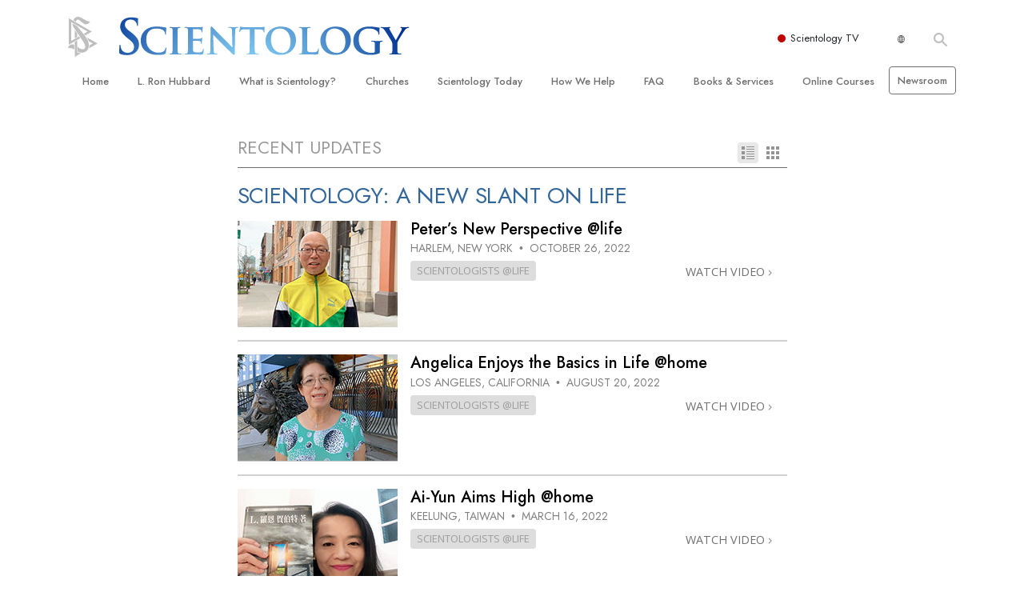

--- FILE ---
content_type: text/html; charset=utf-8
request_url: https://www.scientology.ca/daily-connect/category/?tag=Scientology%3A+A+New+Slant+on+Life
body_size: 44842
content:
<!DOCTYPE html>
<html lang="en-CA" itemscope itemtype="http://schema.org/WebPage">
<head>
<meta charset="utf-8">








	<meta http-equiv="X-UA-Compatible" content="IE=edge">
<meta name="viewport" content="width=device-width, initial-scale=1, shrink-to-fit=no">



	
	<title>Scientology Daily Connect</title>
	<meta property="local-search-title" content="Scientology Daily Connect" />



<meta name="facebook-domain-verification" content="5fiylhjs3p0sadccmvhn5r1xhzsezm" />  




<meta name="robots" content="noindex">



<meta name="description" content="" />


<meta itemprop="publisher" content="Scientology" />


<meta property="fb:admins" content="633862040" />













	






<script type="application/ld+json">
{
  "@context": "https://schema.org",
  "@type": "WebSite",
  
  "name": "Official Church of Scientology: What is Scientology?",
  "alternateName": ["Scientology", "scientology.ca"],
  
  "url": "https://www.scientology.ca/"
}
</script>


<meta property="og:url" content="https://www.scientology.ca/daily-connect/category/?tag=Scientology%3A+A+New+Slant+on+Life" />

<meta property="og:site_name" content="Official Church of Scientology" />

<meta property="og:title" content="Scientology Daily Connect" />
<meta property="og:description" content="" />

<meta property="og:image" content="https://files.scientology.org/imagecache/cropfit@w=1000/data/shared/web/assets/videos/master_thumbs/scnad_wis_2_en_CA.jpg?k=UK9aQlnbOa" />
<meta property="og:type" content="website" />

<meta name="twitter:card" content="summary_large_image">
<meta name="twitter:title" content="Scientology Daily Connect">
<meta name="twitter:description" content="" >
<meta name="twitter:image" content="https://files.scientology.org/imagecache/cropfit@w=1000/data/shared/web/assets/videos/master_thumbs/scnad_wis_2_en_CA.jpg?k=UK9aQlnbOa">










	





<link rel="canonical" href="https://www.scientology.org/daily-connect/category/" />

















<link rel="alternate" hreflang="fr-CA" href="https://fr.scientology.ca/daily-connect/category/" />



























<link rel="alternate" hreflang="no-NO" href="https://www.scientologi.no/daily-connect/category/" />



<link rel="alternate" hreflang="sv-SE" href="https://www.scientologi.se/daily-connect/category/" />



<link rel="alternate" hreflang="fr-FR" href="https://www.scientologie.fr/daily-connect/category/" />





<link rel="alternate" hreflang="de-AT" href="https://www.scientology.at/daily-connect/category/" />



<link rel="alternate" hreflang="nl-BE" href="https://www.scientology.be/daily-connect/category/" />



<link rel="alternate" hreflang="en-CA" href="https://www.scientology.ca/daily-connect/category/" />



<link rel="alternate" hreflang="fr-CH" href="https://www.scientology.ch/daily-connect/category/" />



<link rel="alternate" hreflang="es-CL" href="https://www.scientology.cl/daily-connect/category/" />



<link rel="alternate" hreflang="es-CO" href="https://www.scientology.co/daily-connect/category/" />



<link rel="alternate" hreflang="en-NZ" href="https://www.scientology.co.nz/daily-connect/category/" />



<link rel="alternate" hreflang="de-DE" href="https://www.scientology.de/daily-connect/category/" />



<link rel="alternate" hreflang="da-DK" href="https://www.scientology.dk/daily-connect/category/" />



<link rel="alternate" hreflang="es-DO" href="https://www.scientology.do/daily-connect/category/" />



<link rel="alternate" hreflang="es-ES" href="https://www.scientology.es/daily-connect/category/" />



<link rel="alternate" hreflang="fr-GP" href="https://www.scientology.gp/daily-connect/category/" />



<link rel="alternate" hreflang="el-GR" href="https://www.scientology.gr/daily-connect/category/" />



<link rel="alternate" hreflang="en-IE" href="https://www.scientology.ie/daily-connect/category/" />



<link rel="alternate" hreflang="en-IN" href="https://www.scientology.in/daily-connect/category/" />



<link rel="alternate" hreflang="it-IT" href="https://www.scientology.it/daily-connect/category/" />



<link rel="alternate" hreflang="ja-JP" href="https://www.scientology.jp/daily-connect/category/" />



<link rel="alternate" hreflang="ru-KZ" href="https://www.scientology.kz/daily-connect/category/" />



<link rel="alternate" hreflang="nl-NL" href="https://www.scientology.nl/daily-connect/category/" />



<link rel="alternate" hreflang="en" href="https://www.scientology.org/daily-connect/category/" />



<link rel="alternate" hreflang="en-AU" href="https://www.scientology.org.au/daily-connect/category/" />



<link rel="alternate" hreflang="he-IL" href="https://www.scientology.org.il/daily-connect/category/" />



<link rel="alternate" hreflang="es-MX" href="https://www.scientology.org.mx/daily-connect/category/" />



<link rel="alternate" hreflang="en-NP" href="https://www.scientology.org.np/daily-connect/category/" />



<link rel="alternate" hreflang="zh-TW" href="https://www.scientology.org.tw/daily-connect/category/" />



<link rel="alternate" hreflang="en-GB" href="https://www.scientology.org.uk/daily-connect/category/" />



<link rel="alternate" hreflang="es-VE" href="https://www.scientology.org.ve/daily-connect/category/" />



<link rel="alternate" hreflang="en-ZA" href="https://www.scientology.org.za/daily-connect/category/" />



<link rel="alternate" hreflang="en-PH" href="https://www.scientology.ph/daily-connect/category/" />



<link rel="alternate" hreflang="pt-PT" href="https://www.scientology.pt/daily-connect/category/" />



<link rel="alternate" hreflang="ru-RU" href="https://www.scientology.ru/daily-connect/category/" />



<link rel="alternate" hreflang="en-RW" href="https://www.scientology.rw/daily-connect/category/" />



<link rel="alternate" hreflang="hu-HU" href="https://www.szcientologia.org.hu/daily-connect/category/" />














	<!-- <link rel="stylesheet" href="/scss/_combined-aft.css?_=0113a"> -->

	<!-- async cssload -->
	<!-- <link rel="preload" href="/scss/_combined.css?_=0113a" as="style" onload="this.onload=null;this.rel='stylesheet'">
	<noscript><link rel="stylesheet" href="/scss/_combined.css?_=0113a"></noscript> -->
	<!-- end of async css -->

	
    

	
	<link rel="stylesheet" href="/scss/_combined.css?_=0113a">
	
	

	

	<!--  -->
	
	
		
	
	
	<!--  -->

	

	

	<!-- slideshow classnames -->
	

	

	

	
		
		<link rel="stylesheet" href="/scss/combined_application.scss?_=0113a">
		
	

	

<script>
WebFontConfig = {
    google: {
        families: [
            
            'Open+Sans:300,400,700,300italic,400italic,700italic',
            'Jost:300,400,500,700,300italic,400italic,500italic,700italic',

        ]
    }
};

(function(d) {
    var wf = d.createElement('script'),
        s = d.scripts[0];
    wf.src = 'https://ajax.googleapis.com/ajax/libs/webfont/1.6.26/webfont.js';
    wf.async = true;
    s.parentNode.insertBefore(wf, s);
})(document);
</script>






	

	
		
			<!-- Global Site Tag (gtag.js) - Google Analytics -->
<script>
  window.dataLayer = window.dataLayer || [];
  function gtag(){dataLayer.push(arguments);}

  gtag('consent', 'default', {
    'ad_storage': 'denied',
    'analytics_storage': 'denied',
    'functionality_storage': 'denied',
    'personalization_storage': 'denied',
    'wait_for_update': 500 // Wait until baner loads
  });

  window.gtagConsentV2 = true;

  gtag('js', new Date());

  gtag('config', 'G-HQ1TBXCEJT', {
  send_page_view: false
});


  gtag('config', 'G-LQBFNWNT3G', {
  send_page_view: false
});
  gtag('config', 'AW-605112126', {
  send_page_view: false
});

// if any org set





</script>


<script async src="https://www.googletagmanager.com/gtag/js?id=G-HQ1TBXCEJT"></script>


<script type="text/plain" data-cookiecategory="targeting">
(function() {
  var ga = document.createElement('script'); ga.type = 'text/javascript'; ga.async = true;
  ga.src = ('https:' == document.location.protocol ? 'https://' : 'http://') + 'stats.g.doubleclick.net/dc.js';
  var s = document.getElementsByTagName('script')[0]; s.parentNode.insertBefore(ga, s);
})();
</script>




		
	

	<script>
		var cacheId = '0113a';
	</script>

	
	<script defer src="/_combined/application.js?_=0113a"></script>
	

	
	<script async src="/_combined/cssrelpreload.js?_=0113a"></script>
	<script async src="/_combined/lazyload.js?_=0113a"></script>
	

	
	<script async src="/_combined/application2.js?_=0113a"></script>
	
	<script async type="text/plain" data-cookiecategory="performance" src="/_combined/sentry.js?_=0113a"></script>
	

	
	<script src="https://tr.standardadmin.org/tr2.js" async></script>
	<script>
	var _tr = window._tr || [];
	</script>
	

</head>




<body class="preload   path-daily-connect path-daily-connect-category  home-no-overlap ">




<div class="search">
    <div class="search__form">
        <button class="btn btn--search-close" aria-label="Close search form">
            <img class="search-button--close-icon" src="/images/close-icon.svg" alt="">
        </button>
        <form class="" action="/search/">
            
            
                
            
            <div class="search__form---icon">
                <span class="icon-search"></span>
            </div>
            <input class="search__input" name="q" type="search" placeholder="Search..." autocomplete="off" autocorrect="off" autocapitalize="off" spellcheck="false" />
            <span class="d-none d-md-block search__info">Hit ENTER to search or ESC to close</span>
        </form>
    </div>
</div><!-- /search -->

<!-- Videos for Org Sites -->









<div id="outer_shell">

    
        
<div class="container relative">
    <div class="external-navigation">
        
        <div class="external-navigation--item external-navigation--scntv">
            <!-- <a href="https://www.scientology.tv" target="_blank" class="no-decoration external-navigation--item-link"> -->
            <a href="https://www.scientology.tv/" target="_blank" class="no-decoration external-navigation--item-link">
                <span class="external-navigation--scntv--icon"></span>
                Scientology TV
                <span class="external-navigation--icon icon-external-link"></span>
            </a>
        </div>
        
        




<nav class="external-language-selector external-language-selector__v2 external-language">
    <div>
        <div class="external-navigation--item">
            
            <img src="/images/language-globe.svg" class="language-globe-white" alt="Language">
            <img src="/images/language-globe-gray.svg" class="language-globe-dark" alt="Language">
            
        </div>
        <!-- <span class="selector"><span class="bordered">en</span> LANGUAGE 
            <img class="arrow-svg arrow-svg-right" src="/images/arrow-right-white.svg" alt="">
        </span> -->
    </div>
    <ul>

        <a class="no-decoration " href="https://www.scientology.org.tw/daily-connect/category/">繁體中文 &#124; <span>Chinese</span></a>
        <a class="no-decoration " href="https://www.scientology.dk/daily-connect/category/">Dansk &#124; <span>Danish</span></a>
        <a class="no-decoration " href="https://www.scientology.de/daily-connect/category/">Deutsch &#124; <span>German</span></a>
        <a class="no-decoration " href="https://www.scientology.org/daily-connect/category/">English &#124; <span>English</span></a>
        <a class="no-decoration " href="https://www.scientology.gr/daily-connect/category/">Ελληνικά &#124; <span>Greek</span></a>
        <a class="no-decoration " href="https://www.scientology.org.mx/daily-connect/category/">Español (Latino) &#124; <span>Spanish</span></a>
        <a class="no-decoration " href="https://www.scientology.es/daily-connect/category/">Español (Castellano) &#124; <span>Castilian</span></a>
        <a class="no-decoration " href="https://www.scientologie.fr/daily-connect/category/">Français &#124; <span>French</span></a>
        <a class="no-decoration " href="https://www.scientology.org.il/daily-connect/category/">עברית &#124; <span>Hebrew</span></a>
        
        <a class="no-decoration " href="https://www.scientology.it/daily-connect/category/">Italiano &#124; <span>Italian</span></a>
        <a class="no-decoration " href="https://www.scientology.jp/daily-connect/category/">日本語 &#124; <span>Japanese</span></a>
        <a class="no-decoration " href="https://www.szcientologia.org.hu/daily-connect/category/">Magyar &#124; <span>Hungarian</span></a>
        <a class="no-decoration " href="https://www.scientology.nl/daily-connect/category/">Nederlands &#124; <span>Dutch</span></a>
        <a class="no-decoration " href="https://www.scientologi.no/daily-connect/category/">Norsk &#124; <span>Norwegian</span></a>
        <a class="no-decoration " href="https://www.scientology.pt/daily-connect/category/">Português &#124; <span>Portuguese</span></a>
        <a class="no-decoration " href="https://www.scientology.ru/daily-connect/category/">Русский &#124; <span>Russian</span></a>
        
        <a class="no-decoration " href="https://www.scientologi.se/daily-connect/category/">Svenska &#124; <span>Swedish</span></a>

        
        
    </ul>
</nav>

        
        <div class="btn--search"><span class="icon-search"></span></svg></div>
    </div>
</div>

    

    <div id="shell">

        




    <div class="org-site-name">
        
        
            
        
    </div>



<div class="banner-wrapper">
    <div class="banner-wrapper-container banner-wrapper-container__area-name">
        <div class="container">
            <div class="banner-wrapper--row row align-items-center justify-content-around justify-content-md-between">
                <div class="hamburger hamburger--slider-r hamburger-menu d-md-none">
                    <div class="hamburger-box">
                        <div class="hamburger-inner"></div>
                    </div>
                </div>
                
                <div class="d-flex align-items-center banner--logo">
    <div class="hamburger hamburger--slider-r hamburger-menu d-none d-md-block d-lg-none mr-2">
        <div class="hamburger-box">
            <div class="hamburger-inner"></div>
        </div>
    </div>

    <a class="no-decoration d-block w-100 scn-logo-link " href="/" itemscope itemtype="http://schema.org/Brand" class="">
        <div class="logo-on-light d-flex align-items-center">
            <div class="s-double-tri d-none d-md-block">
                
                
                    <img itemprop="logo" class="scn-symbol" src="/images/scientology-gray-logo.svg" alt="Scientology">
                
            </div>

            <div class="d-flex align-items-end scientology-logo-light">

                
                    <img itemprop="logo" class="scn-logo light-logo" src="/images/scientology-logo-white.svg">
                

                

                <img itemprop="logo" class="scn-logo dark-logo" src="/images/scientology-logos/scientology-logo-dark_en.svg">
                

                <div class="org-site-name">
                    
                </div>
            </div>


        </div>
    </a>
</div>

                <button class="btn btn--search d-md-none">
                    <div class="icon icon--search">
                        <span class="icon-search"></span>
                    </div>
                </button>

                 <div class="banner-subtool-row d-none d-md-flex align-items-center justify-content-end">
                    <div class="hamburger hamburger--slider-r hamburger-menu hamburger-menu__inverted wide-header__inverted--visible-lg">
                        <div class="hamburger-box">
                            <div class="hamburger-inner"></div>
                        </div>
                    </div>
                    
                    
                    
                <!-- 
                    <a href="/search.html" class="search-icon">
                        <img class="wide-header__hidden" src="/images/search-icon.svg" alt="">
                        <img class="wide-header__visible" src="/images/search-icon-white.svg" alt="">
                -->
                    </a>
                 </div>
            </div>
        </div>
    </div>
</div>

        








<div class="primary-nav-wrapper ">
	<div class="primary-nav-menu container d-none d-lg-block">
		<ul class="top-menu">
			
				
				
					<li class="menu-item   nav-trail-false">
						<div class="rel">
							
							<!-- For orgs /news/ send to grand opening if we don't have any news -->
							

							
							<a href="/"  class="menu-link">
								Home
							</a>
							
							
						</div>

					</li>
				
			
				
				
					<li class="menu-item   nav-trail-false">
						<div class="rel">
							
							<!-- For orgs /news/ send to grand opening if we don't have any news -->
							

							
							<a href="/l-ron-hubbard/"  class="menu-link">
								L.&nbsp;Ron Hubbard
							</a>
							
							
						</div>

					</li>
				
			
				
				
					<li class="menu-item   parent nav-trail-false">
						<div class="rel">
							
							<!-- For orgs /news/ send to grand opening if we don't have any news -->
							

							
							<a href="/what-is-scientology/"  class="menu-link">
								What is Scientology?
							</a>
							
								<div class="frog"> <!-- back -->
									<ul class="second-level">
										
											<li >
												<a href="/what-is-scientology/" class="menu-link title">
													Beliefs &amp; Practices
												</a>
											</li>
										
											<li >
												<a href="/what-is-scientology/the-scientology-creeds-and-codes/" class="menu-link title">
													Scientology Creeds &amp; Codes
												</a>
											</li>
										
											<li >
												<a href="/what-is-scientology/what-scientologists-say-about-scientology.html" class="menu-link title">
													What Scientologists Say About Scientology
												</a>
											</li>
										
											<li >
												<a href="/video/meet-a-scientologist.html" class="menu-link title">
													Meet A Scientologist
												</a>
											</li>
										
											<li >
												<a href="/what-is-scientology/inside-a-church-scientology.html" class="menu-link title">
													Inside a Church
												</a>
											</li>
										
											<li >
												<a href="/what-is-scientology/basic-principles-of-scientology/" class="menu-link title">
													The Basic Principles of Scientology
												</a>
											</li>
										
											<li >
												<a href="/what-is-dianetics/basic-principles-of-scientology/dianetics-understanding-the-mind.html" class="menu-link title">
													An Introduction to Dianetics
												</a>
											</li>
										
											<li >
												<a href="/what-is-scientology/love-hate-what-is-greatness.html" class="menu-link title">
													Love and Hate—<br/>What is Greatness?
												</a>
											</li>
										
									</ul>
								</div>
							
							
						</div>

					</li>
				
			
				
				
					<li class="menu-item   parent nav-trail-false">
						<div class="rel">
							
							<!-- For orgs /news/ send to grand opening if we don't have any news -->
							

							
							<a href="/churches/"  class="menu-link">
								Churches
							</a>
							
								<div class="frog"> <!-- back -->
									<ul class="second-level">
										
											<li >
												<a href="/churches/locator.html" class="menu-link title">
													Locate a Church
												</a>
											</li>
										
											<li >
												<a href="/churches/ideal-orgs/" class="menu-link title">
													Ideal Churches of Scientology
												</a>
											</li>
										
											<li >
												<a href="/churches/advanced-scientology-organizations/" class="menu-link title">
													Advanced Organizations
												</a>
											</li>
										
											<li >
												<a href="/churches/flag-land-base/" class="menu-link title">
													Flag Land Base
												</a>
											</li>
										
											<li >
												<a href="/churches/freewinds/" class="menu-link title">
													Freewinds
												</a>
											</li>
										
											<li >
												<a href="/churches/bringing-scientology-world/" class="menu-link title">
													Bringing Scientology to the&nbsp;World
												</a>
											</li>
										
									</ul>
								</div>
							
							
						</div>

					</li>
				
			
				
			
				
				
					<li class="menu-item   parent nav-trail-false">
						<div class="rel">
							
							<!-- For orgs /news/ send to grand opening if we don't have any news -->
							

							
							<a href="/scientology-today/"  class="menu-link">
								Scientology Today
							</a>
							
								<div class="frog"> <!-- back -->
									<ul class="second-level">
										
											<li >
												<a href="/scientology-today/category/expansion/" class="menu-link title">
													Grand Openings
												</a>
											</li>
										
											<li >
												<a href="/scientology-today/category/scientology-events/" class="menu-link title">
													Scientology Events
												</a>
											</li>
										
											<li >
												<a href="/scientology-today/category/religious-freedom/" class="menu-link title">
													Religious Freedom
												</a>
											</li>
										
											<li >
												<a href="/scientology-today/category/scientology-network/" class="menu-link title">
													Scientology TV
												</a>
											</li>
										
											<li >
												<a href="/david-miscavige/" class="menu-link title">
													David Miscavige—Scientology Ecclesiastical Leader
												</a>
											</li>
										
									</ul>
								</div>
							
							
						</div>

					</li>
				
			
				
				
					<li class="menu-item   parent nav-trail-false">
						<div class="rel">
							
							<!-- For orgs /news/ send to grand opening if we don't have any news -->
							

							
							<a href="/how-we-help/"  class="menu-link">
								How We Help
							</a>
							
								<div class="frog"> <!-- back -->
									<ul class="second-level">
										
											<li >
												<a href="/how-we-help/way-to-happiness/" class="menu-link title">
													The Way to Happiness
												</a>
											</li>
										
											<li >
												<a href="/how-we-help/applied-scholastics/" class="menu-link title">
													Applied Scholastics
												</a>
											</li>
										
											<li >
												<a href="/how-we-help/criminon/" class="menu-link title">
													Criminon
												</a>
											</li>
										
											<li >
												<a href="/how-we-help/narconon/" class="menu-link title">
													Narconon
												</a>
											</li>
										
											<li >
												<a href="/how-we-help/truth-about-drugs/" class="menu-link title">
													The Truth About Drugs
												</a>
											</li>
										
											<li >
												<a href="/how-we-help/human-rights/" class="menu-link title">
													United for Human Rights
												</a>
											</li>
										
											<li >
												<a href="/how-we-help/citizens-commission-on-human-rights/" class="menu-link title">
													Citizens Commission on Human Rights
												</a>
											</li>
										
											<li >
												<a href="/how-we-help/volunteer-ministers/" class="menu-link title">
													Scientology Volunteer Ministers
												</a>
											</li>
										
									</ul>
								</div>
							
							
						</div>

					</li>
				
			
				
				
					<li class="menu-item   parent nav-trail-false">
						<div class="rel">
							
							<!-- For orgs /news/ send to grand opening if we don't have any news -->
							

							
							<a href="/faq/"  class="menu-link">
								FAQ
							</a>
							
								<div class="frog"> <!-- back -->
									<ul class="second-level">
										
											<li >
												<a href="/faq/background-and-basic-principles/what-does-the-word-scientology-mean.html" class="menu-link title">
													Background and Basic Principles
												</a>
											</li>
										
											<li >
												<a href="/faq/inside-a-church-of-scientology/what-goes-scientology-church.html" class="menu-link title">
													Inside a Church
												</a>
											</li>
										
											<li >
												<a href="/faq/the-organization-of-scientology/how-is-the-church-of-scientology-structured.html" class="menu-link title">
													The Organization of Scientology
												</a>
											</li>
										
									</ul>
								</div>
							
							
						</div>

					</li>
				
			
				
				
					<li class="menu-item   parent nav-trail-false">
						<div class="rel">
							
							<!-- For orgs /news/ send to grand opening if we don't have any news -->
							

							
							<a href="/store/category/beginning-books.html"  class="menu-link">
								Books & Services
							</a>
							
								<div class="frog"> <!-- back -->
									<ul class="second-level">
										
											<li >
												<a href="/store/category/beginning-books.html" class="menu-link title">
													Beginning Books
												</a>
											</li>
										
											<li >
												<a href="/store/category/beginning-audiobooks.html" class="menu-link title">
													Audiobooks
												</a>
											</li>
										
											<li >
												<a href="/store/category/classics-lectures.html" class="menu-link title">
													Introductory Lectures
												</a>
											</li>
										
											<li >
												<a href="/store/category/books-on-film.html" class="menu-link title">
													Introductory Films
												</a>
											</li>
										
											<li >
												<a href="/beginning-services/" class="menu-link title">
													Beginning Services
												</a>
											</li>
										
									</ul>
								</div>
							
							
						</div>

					</li>
				
			
				
				
					<li class="menu-item   parent nav-trail-false">
						<div class="rel">
							
							<!-- For orgs /news/ send to grand opening if we don't have any news -->
							

							
							<a href="/courses/"  class="menu-link">
								Online Courses
							</a>
							
								<div class="frog"> <!-- back -->
									<ul class="second-level">
										
											<li >
												<a href="/courses/conflicts/overview.html" class="menu-link title">
													How to Resolve&#160;Conflicts
												</a>
											</li>
										
											<li >
												<a href="/courses/dynamics/overview.html" class="menu-link title">
													The Dynamics of&#160;Existence
												</a>
											</li>
										
											<li >
												<a href="/courses/understanding/overview.html" class="menu-link title">
													The Components&nbsp;of Understanding
												</a>
											</li>
										
											<li >
												<a href="/courses/solutions/overview.html" class="menu-link title">
													Solutions for a Dangerous Environment
												</a>
											</li>
										
											<li >
												<a href="/courses/assists/overview.html" class="menu-link title">
													Assists for Illnesses and&#160;Injuries
												</a>
											</li>
										
											<li >
												<a href="/courses/integrity/overview.html" class="menu-link title">
													Integrity and&#160;Honesty
												</a>
											</li>
										
											<li >
												<a href="/courses/marriage/overview.html" class="menu-link title">
													Marriage
												</a>
											</li>
										
											<li >
												<a href="/courses/tone-scale/overview.html" class="menu-link title">
													The Emotional Tone&#160;Scale
												</a>
											</li>
										
											<li >
												<a href="/courses/drugs/overview.html" class="menu-link title">
													Answers to&#160;Drugs
												</a>
											</li>
										
											<li >
												<a href="/courses/children/overview.html" class="menu-link title">
													Children
												</a>
											</li>
										
											<li >
												<a href="/courses/tools/overview.html" class="menu-link title">
													Tools for the&#160;Workplace
												</a>
											</li>
										
											<li >
												<a href="/courses/conditions/overview.html" class="menu-link title">
													Ethics and the&#160;Conditions
												</a>
											</li>
										
											<li >
												<a href="/courses/suppression/overview.html" class="menu-link title">
													The Cause of&#160;Suppression
												</a>
											</li>
										
											<li >
												<a href="/courses/investigations/overview.html" class="menu-link title">
													Investigations
												</a>
											</li>
										
											<li >
												<a href="/courses/organizing/overview.html" class="menu-link title">
													Basics of&#160;Organizing
												</a>
											</li>
										
											<li >
												<a href="/courses/public-relations/overview.html" class="menu-link title">
													Fundamentals of Public&#160;Relations
												</a>
											</li>
										
											<li >
												<a href="/courses/targets/overview.html" class="menu-link title">
													Targets and&#160;Goals
												</a>
											</li>
										
											<li >
												<a href="/courses/study/overview.html" class="menu-link title">
													The Technology of&#160;Study
												</a>
											</li>
										
											<li >
												<a href="/courses/communication/overview.html" class="menu-link title">
													Communication
												</a>
											</li>
										
									</ul>
								</div>
							
							
						</div>

					</li>
				
			
				
				
					<li class="menu-item menu-item__newsroom  nav-trail-false">
						<div class="rel">
							
							<!-- For orgs /news/ send to grand opening if we don't have any news -->
							

							
							<a href="https://www.scientologynews.org/" target="_blank" class="menu-link">
								Newsroom
							</a>
							
							
						</div>

					</li>
				
			
		</ul>
	</div>
</div>








<div class="nav-bar">
	<ul>
		
			
			<li class="nav-bar--link" data-menuid="0">
				
				<!-- For orgs /news/ send to grand opening if we don't have any news -->
				
				
				
				<a href="/"  class="menu-link no-decoration">
					
						<img class="nav-bar--arrow" src="/org-logo/arrow-right.svg?color=336699" alt="">
					
					HOME
				</a>
				
			</li>

			

		
			
			<li class="nav-bar--link" data-menuid="1">
				
				<!-- For orgs /news/ send to grand opening if we don't have any news -->
				
				
				
				<a href="/l-ron-hubbard/"  class="menu-link no-decoration">
					
						<img class="nav-bar--arrow" src="/org-logo/arrow-right.svg?color=336699" alt="">
					
					L. RON HUBBARD
				</a>
				
			</li>

			

		
			
			<li class="nav-bar--link" data-menuid="2">
				
				<!-- For orgs /news/ send to grand opening if we don't have any news -->
				
				
				
				<a href="/what-is-scientology/"  class="menu-link no-decoration">
					
						<img class="nav-bar--arrow" src="/org-logo/arrow-right.svg?color=336699" alt="">
					
					WHAT IS SCIENTOLOGY?
				</a>
				
			</li>

			
				<div class="nav-bar--frog" data-menuid="2">
					<ul class="nav-bar--second-level">
						
							<li>
								<a href="/what-is-scientology/" class="nav-bar--second-level__link">
									Beliefs &amp; Practices
								</a>
							</li>
						
							<li>
								<a href="/what-is-scientology/the-scientology-creeds-and-codes/" class="nav-bar--second-level__link">
									Scientology Creeds &amp; Codes
								</a>
							</li>
						
							<li>
								<a href="/what-is-scientology/what-scientologists-say-about-scientology.html" class="nav-bar--second-level__link">
									What Scientologists Say About Scientology
								</a>
							</li>
						
							<li>
								<a href="/video/meet-a-scientologist.html" class="nav-bar--second-level__link">
									Meet A Scientologist
								</a>
							</li>
						
							<li>
								<a href="/what-is-scientology/inside-a-church-scientology.html" class="nav-bar--second-level__link">
									Inside a Church
								</a>
							</li>
						
							<li>
								<a href="/what-is-scientology/basic-principles-of-scientology/" class="nav-bar--second-level__link">
									The Basic Principles of Scientology
								</a>
							</li>
						
							<li>
								<a href="/what-is-dianetics/basic-principles-of-scientology/dianetics-understanding-the-mind.html" class="nav-bar--second-level__link">
									An Introduction to Dianetics
								</a>
							</li>
						
							<li>
								<a href="/what-is-scientology/love-hate-what-is-greatness.html" class="nav-bar--second-level__link">
									Love and Hate—<br/>What is Greatness?
								</a>
							</li>
						
					</ul>
				</div>
			

		
			
			<li class="nav-bar--link" data-menuid="3">
				
				<!-- For orgs /news/ send to grand opening if we don't have any news -->
				
				
				
				<a href="/churches/"  class="menu-link no-decoration">
					
						<img class="nav-bar--arrow" src="/org-logo/arrow-right.svg?color=336699" alt="">
					
					CHURCHES
				</a>
				
			</li>

			
				<div class="nav-bar--frog" data-menuid="3">
					<ul class="nav-bar--second-level">
						
							<li>
								<a href="/churches/locator.html" class="nav-bar--second-level__link">
									Locate a Church
								</a>
							</li>
						
							<li>
								<a href="/churches/ideal-orgs/" class="nav-bar--second-level__link">
									Ideal Churches of Scientology
								</a>
							</li>
						
							<li>
								<a href="/churches/advanced-scientology-organizations/" class="nav-bar--second-level__link">
									Advanced Organizations
								</a>
							</li>
						
							<li>
								<a href="/churches/flag-land-base/" class="nav-bar--second-level__link">
									Flag Land Base
								</a>
							</li>
						
							<li>
								<a href="/churches/freewinds/" class="nav-bar--second-level__link">
									Freewinds
								</a>
							</li>
						
							<li>
								<a href="/churches/bringing-scientology-world/" class="nav-bar--second-level__link">
									Bringing Scientology to the&nbsp;World
								</a>
							</li>
						
					</ul>
				</div>
			

		
			
			<li class="nav-bar--link" data-menuid="4">
				
				<!-- For orgs /news/ send to grand opening if we don't have any news -->
				
				
				
				<a href="/daily-connect/"  class="menu-link no-decoration">
					
						<img class="nav-bar--arrow" src="/org-logo/arrow-right.svg?color=336699" alt="">
					
					DAILY CONNECT
				</a>
				
			</li>

			
				<div class="nav-bar--frog" data-menuid="4">
					<ul class="nav-bar--second-level">
						
							<li>
								<a href="/daily-connect/scientologists-at-life/" class="nav-bar--second-level__link">
									Scientologists @life
								</a>
							</li>
						
							<li>
								<a href="/staywell/" class="nav-bar--second-level__link">
									How to Stay&nbsp;Well
								</a>
							</li>
						
					</ul>
				</div>
			

		
			
			<li class="nav-bar--link" data-menuid="5">
				
				<!-- For orgs /news/ send to grand opening if we don't have any news -->
				
				
				
				<a href="/scientology-today/"  class="menu-link no-decoration">
					
						<img class="nav-bar--arrow" src="/org-logo/arrow-right.svg?color=336699" alt="">
					
					SCIENTOLOGY TODAY
				</a>
				
			</li>

			
				<div class="nav-bar--frog" data-menuid="5">
					<ul class="nav-bar--second-level">
						
							<li>
								<a href="/scientology-today/category/expansion/" class="nav-bar--second-level__link">
									Grand Openings
								</a>
							</li>
						
							<li>
								<a href="/scientology-today/category/scientology-events/" class="nav-bar--second-level__link">
									Scientology Events
								</a>
							</li>
						
							<li>
								<a href="/scientology-today/category/religious-freedom/" class="nav-bar--second-level__link">
									Religious Freedom
								</a>
							</li>
						
							<li>
								<a href="/scientology-today/category/scientology-network/" class="nav-bar--second-level__link">
									Scientology TV
								</a>
							</li>
						
							<li>
								<a href="/david-miscavige/" class="nav-bar--second-level__link">
									David Miscavige—Scientology Ecclesiastical Leader
								</a>
							</li>
						
					</ul>
				</div>
			

		
			
			<li class="nav-bar--link" data-menuid="6">
				
				<!-- For orgs /news/ send to grand opening if we don't have any news -->
				
				
				
				<a href="/how-we-help/"  class="menu-link no-decoration">
					
						<img class="nav-bar--arrow" src="/org-logo/arrow-right.svg?color=336699" alt="">
					
					HOW WE HELP
				</a>
				
			</li>

			
				<div class="nav-bar--frog" data-menuid="6">
					<ul class="nav-bar--second-level">
						
							<li>
								<a href="/how-we-help/way-to-happiness/" class="nav-bar--second-level__link">
									The Way to Happiness
								</a>
							</li>
						
							<li>
								<a href="/how-we-help/applied-scholastics/" class="nav-bar--second-level__link">
									Applied Scholastics
								</a>
							</li>
						
							<li>
								<a href="/how-we-help/criminon/" class="nav-bar--second-level__link">
									Criminon
								</a>
							</li>
						
							<li>
								<a href="/how-we-help/narconon/" class="nav-bar--second-level__link">
									Narconon
								</a>
							</li>
						
							<li>
								<a href="/how-we-help/truth-about-drugs/" class="nav-bar--second-level__link">
									The Truth About Drugs
								</a>
							</li>
						
							<li>
								<a href="/how-we-help/human-rights/" class="nav-bar--second-level__link">
									United for Human Rights
								</a>
							</li>
						
							<li>
								<a href="/how-we-help/citizens-commission-on-human-rights/" class="nav-bar--second-level__link">
									Citizens Commission on Human Rights
								</a>
							</li>
						
							<li>
								<a href="/how-we-help/volunteer-ministers/" class="nav-bar--second-level__link">
									Scientology Volunteer Ministers
								</a>
							</li>
						
					</ul>
				</div>
			

		
			
			<li class="nav-bar--link" data-menuid="7">
				
				<!-- For orgs /news/ send to grand opening if we don't have any news -->
				
				
				
				<a href="/faq/"  class="menu-link no-decoration">
					
						<img class="nav-bar--arrow" src="/org-logo/arrow-right.svg?color=336699" alt="">
					
					FAQ
				</a>
				
			</li>

			
				<div class="nav-bar--frog" data-menuid="7">
					<ul class="nav-bar--second-level">
						
							<li>
								<a href="/faq/background-and-basic-principles/what-does-the-word-scientology-mean.html" class="nav-bar--second-level__link">
									Background and Basic Principles
								</a>
							</li>
						
							<li>
								<a href="/faq/inside-a-church-of-scientology/what-goes-scientology-church.html" class="nav-bar--second-level__link">
									Inside a Church
								</a>
							</li>
						
							<li>
								<a href="/faq/the-organization-of-scientology/how-is-the-church-of-scientology-structured.html" class="nav-bar--second-level__link">
									The Organization of Scientology
								</a>
							</li>
						
					</ul>
				</div>
			

		
			
			<li class="nav-bar--link" data-menuid="8">
				
				<!-- For orgs /news/ send to grand opening if we don't have any news -->
				
				
				
				<a href="/store/category/beginning-books.html"  class="menu-link no-decoration">
					
						<img class="nav-bar--arrow" src="/org-logo/arrow-right.svg?color=336699" alt="">
					
					BOOKS &amp; SERVICES
				</a>
				
			</li>

			
				<div class="nav-bar--frog" data-menuid="8">
					<ul class="nav-bar--second-level">
						
							<li>
								<a href="/store/category/beginning-books.html" class="nav-bar--second-level__link">
									Beginning Books
								</a>
							</li>
						
							<li>
								<a href="/store/category/beginning-audiobooks.html" class="nav-bar--second-level__link">
									Audiobooks
								</a>
							</li>
						
							<li>
								<a href="/store/category/classics-lectures.html" class="nav-bar--second-level__link">
									Introductory Lectures
								</a>
							</li>
						
							<li>
								<a href="/store/category/books-on-film.html" class="nav-bar--second-level__link">
									Introductory Films
								</a>
							</li>
						
							<li>
								<a href="/beginning-services/" class="nav-bar--second-level__link">
									Beginning Services
								</a>
							</li>
						
					</ul>
				</div>
			

		
			
			<li class="nav-bar--link" data-menuid="9">
				
				<!-- For orgs /news/ send to grand opening if we don't have any news -->
				
				
				
				<a href="/courses/"  class="menu-link no-decoration">
					
						<img class="nav-bar--arrow" src="/org-logo/arrow-right.svg?color=336699" alt="">
					
					ONLINE COURSES
				</a>
				
			</li>

			
				<div class="nav-bar--frog" data-menuid="9">
					<ul class="nav-bar--second-level">
						
							<li>
								<a href="/courses/conflicts/overview.html" class="nav-bar--second-level__link">
									How to Resolve&#160;Conflicts
								</a>
							</li>
						
							<li>
								<a href="/courses/dynamics/overview.html" class="nav-bar--second-level__link">
									The Dynamics of&#160;Existence
								</a>
							</li>
						
							<li>
								<a href="/courses/understanding/overview.html" class="nav-bar--second-level__link">
									The Components&nbsp;of Understanding
								</a>
							</li>
						
							<li>
								<a href="/courses/solutions/overview.html" class="nav-bar--second-level__link">
									Solutions for a Dangerous Environment
								</a>
							</li>
						
							<li>
								<a href="/courses/assists/overview.html" class="nav-bar--second-level__link">
									Assists for Illnesses and&#160;Injuries
								</a>
							</li>
						
							<li>
								<a href="/courses/integrity/overview.html" class="nav-bar--second-level__link">
									Integrity and&#160;Honesty
								</a>
							</li>
						
							<li>
								<a href="/courses/marriage/overview.html" class="nav-bar--second-level__link">
									Marriage
								</a>
							</li>
						
							<li>
								<a href="/courses/tone-scale/overview.html" class="nav-bar--second-level__link">
									The Emotional Tone&#160;Scale
								</a>
							</li>
						
							<li>
								<a href="/courses/drugs/overview.html" class="nav-bar--second-level__link">
									Answers to&#160;Drugs
								</a>
							</li>
						
							<li>
								<a href="/courses/children/overview.html" class="nav-bar--second-level__link">
									Children
								</a>
							</li>
						
							<li>
								<a href="/courses/tools/overview.html" class="nav-bar--second-level__link">
									Tools for the&#160;Workplace
								</a>
							</li>
						
							<li>
								<a href="/courses/conditions/overview.html" class="nav-bar--second-level__link">
									Ethics and the&#160;Conditions
								</a>
							</li>
						
							<li>
								<a href="/courses/suppression/overview.html" class="nav-bar--second-level__link">
									The Cause of&#160;Suppression
								</a>
							</li>
						
							<li>
								<a href="/courses/investigations/overview.html" class="nav-bar--second-level__link">
									Investigations
								</a>
							</li>
						
							<li>
								<a href="/courses/organizing/overview.html" class="nav-bar--second-level__link">
									Basics of&#160;Organizing
								</a>
							</li>
						
							<li>
								<a href="/courses/public-relations/overview.html" class="nav-bar--second-level__link">
									Fundamentals of Public&#160;Relations
								</a>
							</li>
						
							<li>
								<a href="/courses/targets/overview.html" class="nav-bar--second-level__link">
									Targets and&#160;Goals
								</a>
							</li>
						
							<li>
								<a href="/courses/study/overview.html" class="nav-bar--second-level__link">
									The Technology of&#160;Study
								</a>
							</li>
						
							<li>
								<a href="/courses/communication/overview.html" class="nav-bar--second-level__link">
									Communication
								</a>
							</li>
						
					</ul>
				</div>
			

		
			
			<li class="nav-bar--link" data-menuid="10">
				
				<!-- For orgs /news/ send to grand opening if we don't have any news -->
				
				
				
				<a href="https://www.scientologynews.org/" target="_blank" class="menu-link no-decoration">
					
						<img class="nav-bar--arrow" src="/org-logo/arrow-right.svg?color=336699" alt="">
					
					NEWSROOM
				</a>
				
			</li>

			

		
	</ul>
</div>





        <div id="header_and_content">

            
            <div id="header_container" class="clearfix header-container">
                <div id="header" class="header">
                    <div class="container">
                        














	
	
		
			
		
		
		
	
		
		
		
	
		
		
		
			
				
			
				
			
				
			
				
			
				
			
				
			
				
			
				
			
		
	
		
		
		
			
				
			
				
			
				
			
				
			
				
			
				
			
		
	
		
			
		
		
		
			
				
			
				
			
		
	
		
		
		
			
				
			
				
			
				
			
				
			
				
			
		
	
		
		
		
			
				
			
				
			
				
			
				
			
				
			
				
			
				
			
				
			
		
	
		
		
		
			
				
			
				
			
				
			
		
	
		
		
		
			
				
			
				
			
				
			
				
			
				
			
		
	
		
		
		
			
				
			
				
			
				
			
				
			
				
			
				
			
				
			
				
			
				
			
				
			
				
			
				
			
				
			
				
			
				
			
				
			
				
			
				
			
				
			
		
	
		
		
		
	




	
	
	
		
	

	
	
	
	

	
	

	


	
		
		
		
			
		
	


	
		
		
			
		
			

				
					
				
				
				
				
				
					
				
				
			
		
			

				
					
				
				
				
				
				
				
			
		
			
		
	


	
	



                    </div>
                </div>
            </div>
            

            

            

            
        
            

            <div id="content_container" class="body container">

                <!-- NOTE: if you want schema, put it in the page itself: itemscope itemtype="http://schema.org/Article" -->

                
                <article id="content" class="row main-content justify-content-between">
                


                    <div class="col-24 page-title--wrapper">
                        <div class="row justify-content-center">
                            <div class="col-lg-14">
                                
	

	












                                
                                <div class="d-block mb-3"></div>
                            </div>
                        </div>
                    </div>

                    

                    
                    <main itemscope itemtype="http://schema.org/Article" class="main col-24  ">
                    

                    
                        
    <div data-amp-body>
        
<div class="row justify-content-center">
	<div class="col-lg-15">
		<div class="daily-connect--subheadline daily-connect--subheadline__buttons">
			RECENT UPDATES
			<div class="article-layout-chooser">
    <div class="article-layout--icon-daily-connect" data-layout-class="article--layout__listing">
        
        <div class="more-tooltip-wrapper">
            <div class="more-tooltip">
                <div class="more-tooltip--breadcrumb">
                    List View
                </div>
                <div class="more-tooltop--arrow-down"></div>
            </div>
        </div>
        
        <img src="/images/view-list-icon.svg" alt="">
    </div>
    <div class="article-layout--icon-daily-connect" data-layout-class="article--layout__grid">
        
        <div class="more-tooltip-wrapper">
            <div class="more-tooltip">
                <div class="more-tooltip--breadcrumb">
                    Grid View
                </div>
                <div class="more-tooltop--arrow-down"></div>
            </div>
        </div>
        
        <img src="/images/view-grid-icon.svg" alt="">
    </div>
</div>
		</div>

		

		
		

		
		
			
			
		
			
			
			
		
			
			
				
			
				
			
				
					
				
			
				
			
		
			<h1 class="title mt-2">
				Scientology: A New Slant on Life
			</h1>
			
		
		
		
		
		
		
		
		
		
		
		
		
		
		
		
			
		
		
		
		<div class="daily-connect-items-wrapper">
			<div class="article--layout__listing" style="display: none;">
				<div class="article-lazyloader" data-total-items="100">
					
						






<div class="main__news-listing-item">
	<div class="main__news-listing-image ">

		

		
		

		

		
			
			
		
		

		

		<a class="no-decoration" href="/daily-connect/scientologists-at-life/peters-new-perspective-at-life">
			<div class="img-ratio img-ratio--3x2">
				
					
	<img class="lazyload auto-height" data-sizes="auto"  data-srcset="
	
		
		https://files.scientology.org/imagecache/cropfit@w=200@cr=277,84,1296,864/data/www.scientology.tv/series/scientologists-at-life/scientologists-at-life-peter-aaf88be2_en_CA.jpg?k=uKIzTovmKt 200w,
		https://files.scientology.org/imagecache/cropfit@w=400@cr=277,84,1296,864/data/www.scientology.tv/series/scientologists-at-life/scientologists-at-life-peter-aaf88be2_en_CA.jpg?k=lbGbwl13lG 400w,
	
		
		https://files.scientology.org/imagecache/cropfit@w=575@cr=277,84,1296,864/data/www.scientology.tv/series/scientologists-at-life/scientologists-at-life-peter-aaf88be2_en_CA.jpg?k=exfgcj_nb2 575w,
		https://files.scientology.org/imagecache/cropfit@w=1150@cr=277,84,1296,864/data/www.scientology.tv/series/scientologists-at-life/scientologists-at-life-peter-aaf88be2_en_CA.jpg?k=sN8t7UlFvj 1150w
	
	" alt="">

				
			</div>
		</a>
	</div>

	<div class="main__news-listing-text">
		<a class="no-decoration" href="/daily-connect/scientologists-at-life/peters-new-perspective-at-life">
			<h5 class="main__news-listing-title">
				
					Peter’s New Perspective @life
				

				
			</h5>

			<div class="main__news-listing-loc-date">
				<div class="main__news-listing-location">
				
				
					Harlem, New York
					
				
				

				
					
					<span class="main__news-listing-date date__hidden" data-timestamp="1666767600">
                        
						<span class="d-none d-md-inline-block">&nbsp;<span class="main__news-listing-bullet">•</span>&nbsp;</span>
						
						<timeoutput>
                            
	
	
	
		OCTOBER 26, 2022
	

						</timeoutput>
                        
						
					</span>
					
				</div>
			</div>
		</a>

		
		
		

		
		
			
		
			
		
			
		
			
		
			
		

		
			
			
			
		

		

		
		<!-- HACK for untranslated strings -->
		

		
			
<a href="/daily-connect/scientologists-at-life/" class="main__news-subcategory">
	<div class="more-tooltip-wrapper">
		<div class="more-tooltip">
			<div class="more-tooltip--breadcrumb">
				News | Scientology Today
			</div>

			<div class="more-tooltip--info">
				<div class="more-tooltip--icon">
					<img src="" alt="">
				</div>
				<div class="more-tooltip--title">
					Scientologists @life
				</div>
			</div>

			<div class="more-tooltip--divider"></div>
			<div class="more-tooltip--see-more learn-more-link">
				
					SEE ALL
				
			</div>

			<div class="more-tooltop--arrow-down"></div>
		</div>
	</div>
	SCIENTOLOGISTS @LIFE
</a>

		

		<!-- disabled -->
		

		

		


		<a class="no-decoration" href="/daily-connect/scientologists-at-life/peters-new-perspective-at-life">
			<div class="learn-more-link with-underline">
				WATCH VIDEO
			</div>
		</a>

	</div>

</div>

					
						






<div class="main__news-listing-item">
	<div class="main__news-listing-image ">

		

		
		

		

		
			
			
		
		

		

		<a class="no-decoration" href="/daily-connect/scientologists-at-home/angelica-enjoys-the-basics-in-life-at-home">
			<div class="img-ratio img-ratio--3x2">
				
					
	<img class="lazyload auto-height" data-sizes="auto"  data-srcset="
	
		
		https://files.scientology.org/imagecache/cropfit@w=200@cr=254,65,1414,943/data/www.scientology.tv/series/scientologists-at-home/scientologists-at-home-angelica-e75de61b_en_CA.jpg?k=t3rOXoY4Dr 200w,
		https://files.scientology.org/imagecache/cropfit@w=400@cr=254,65,1414,943/data/www.scientology.tv/series/scientologists-at-home/scientologists-at-home-angelica-e75de61b_en_CA.jpg?k=2Fw9a1-qvs 400w,
	
		
		https://files.scientology.org/imagecache/cropfit@w=575@cr=254,65,1414,943/data/www.scientology.tv/series/scientologists-at-home/scientologists-at-home-angelica-e75de61b_en_CA.jpg?k=FPoLRxvHRl 575w,
		https://files.scientology.org/imagecache/cropfit@w=1150@cr=254,65,1414,943/data/www.scientology.tv/series/scientologists-at-home/scientologists-at-home-angelica-e75de61b_en_CA.jpg?k=XNLqXSs7no 1150w
	
	" alt="">

				
			</div>
		</a>
	</div>

	<div class="main__news-listing-text">
		<a class="no-decoration" href="/daily-connect/scientologists-at-home/angelica-enjoys-the-basics-in-life-at-home">
			<h5 class="main__news-listing-title">
				
					Angelica Enjoys the Basics in Life @home
				

				
			</h5>

			<div class="main__news-listing-loc-date">
				<div class="main__news-listing-location">
				
				
					Los Angeles, California
					
				
				

				
					
					<span class="main__news-listing-date date__hidden" data-timestamp="1660978800">
                        
						<span class="d-none d-md-inline-block">&nbsp;<span class="main__news-listing-bullet">•</span>&nbsp;</span>
						
						<timeoutput>
                            
	
	
	
		AUGUST 20, 2022
	

						</timeoutput>
                        
						
					</span>
					
				</div>
			</div>
		</a>

		
		
		

		
		
			
		
			
		
			
		
			
		
			
		
			
		

		
			
			
			
		

		

		
		<!-- HACK for untranslated strings -->
		

		
			
<a href="/daily-connect/scientologists-at-life/" class="main__news-subcategory">
	<div class="more-tooltip-wrapper">
		<div class="more-tooltip">
			<div class="more-tooltip--breadcrumb">
				News | Scientology Today
			</div>

			<div class="more-tooltip--info">
				<div class="more-tooltip--icon">
					<img src="" alt="">
				</div>
				<div class="more-tooltip--title">
					Scientologists @life
				</div>
			</div>

			<div class="more-tooltip--divider"></div>
			<div class="more-tooltip--see-more learn-more-link">
				
					SEE ALL
				
			</div>

			<div class="more-tooltop--arrow-down"></div>
		</div>
	</div>
	SCIENTOLOGISTS @LIFE
</a>

		

		<!-- disabled -->
		

		

		


		<a class="no-decoration" href="/daily-connect/scientologists-at-home/angelica-enjoys-the-basics-in-life-at-home">
			<div class="learn-more-link with-underline">
				WATCH VIDEO
			</div>
		</a>

	</div>

</div>

					
						






<div class="main__news-listing-item">
	<div class="main__news-listing-image ">

		

		
		

		

		
			
			
		
		

		

		<a class="no-decoration" href="/daily-connect/scientologists-at-home/ai-yun-aims-high-at-home">
			<div class="img-ratio img-ratio--3x2">
				
					
	<img class="lazyload auto-height" data-sizes="auto"  data-srcset="
	
		
		https://files.scientology.org/imagecache/cropfit@w=200@cr=252,60,1436,958/data/www.scientology.tv/series/scientologists-at-home/scientologists-at-home-ai-yun-04c8cab8_en_CA.jpg?k=uysJ7MDOUn 200w,
		https://files.scientology.org/imagecache/cropfit@w=400@cr=252,60,1436,958/data/www.scientology.tv/series/scientologists-at-home/scientologists-at-home-ai-yun-04c8cab8_en_CA.jpg?k=VEmHnlDGAs 400w,
	
		
		https://files.scientology.org/imagecache/cropfit@w=575@cr=252,60,1436,958/data/www.scientology.tv/series/scientologists-at-home/scientologists-at-home-ai-yun-04c8cab8_en_CA.jpg?k=OR24gxPOAy 575w,
		https://files.scientology.org/imagecache/cropfit@w=1150@cr=252,60,1436,958/data/www.scientology.tv/series/scientologists-at-home/scientologists-at-home-ai-yun-04c8cab8_en_CA.jpg?k=cZLl698Oia 1150w
	
	" alt="">

				
			</div>
		</a>
	</div>

	<div class="main__news-listing-text">
		<a class="no-decoration" href="/daily-connect/scientologists-at-home/ai-yun-aims-high-at-home">
			<h5 class="main__news-listing-title">
				
					Ai-Yun Aims High @home
				

				
			</h5>

			<div class="main__news-listing-loc-date">
				<div class="main__news-listing-location">
				
				
					Keelung, Taiwan
					
				
				

				
					
					<span class="main__news-listing-date date__hidden" data-timestamp="1647446400">
                        
						<span class="d-none d-md-inline-block">&nbsp;<span class="main__news-listing-bullet">•</span>&nbsp;</span>
						
						<timeoutput>
                            
	
	
	
		MARCH 16, 2022
	

						</timeoutput>
                        
						
					</span>
					
				</div>
			</div>
		</a>

		
		
		

		
		
			
		
			
		
			
		
			
		

		
			
			
			
		

		

		
		<!-- HACK for untranslated strings -->
		

		
			
<a href="/daily-connect/scientologists-at-life/" class="main__news-subcategory">
	<div class="more-tooltip-wrapper">
		<div class="more-tooltip">
			<div class="more-tooltip--breadcrumb">
				News | Scientology Today
			</div>

			<div class="more-tooltip--info">
				<div class="more-tooltip--icon">
					<img src="" alt="">
				</div>
				<div class="more-tooltip--title">
					Scientologists @life
				</div>
			</div>

			<div class="more-tooltip--divider"></div>
			<div class="more-tooltip--see-more learn-more-link">
				
					SEE ALL
				
			</div>

			<div class="more-tooltop--arrow-down"></div>
		</div>
	</div>
	SCIENTOLOGISTS @LIFE
</a>

		

		<!-- disabled -->
		

		

		


		<a class="no-decoration" href="/daily-connect/scientologists-at-home/ai-yun-aims-high-at-home">
			<div class="learn-more-link with-underline">
				WATCH VIDEO
			</div>
		</a>

	</div>

</div>

					
						






<div class="main__news-listing-item">
	<div class="main__news-listing-image ">

		

		
		

		

		
			
			
		
		

		

		<a class="no-decoration" href="/daily-connect/scientologists-at-home/in-the-groove-with-quito-katty-home">
			<div class="img-ratio img-ratio--3x2">
				
					
	<img class="lazyload auto-height" data-sizes="auto"  data-srcset="
	
		
		https://files.scientology.org/imagecache/cropfit@w=200@cr=236,58,1443,962/data/www.scientology.tv/series/scientologists-at-home/scientologists-at-home-katty-afb68f45_en_CA.jpg?k=-N0CNONnsa 200w,
		https://files.scientology.org/imagecache/cropfit@w=400@cr=236,58,1443,962/data/www.scientology.tv/series/scientologists-at-home/scientologists-at-home-katty-afb68f45_en_CA.jpg?k=EAkO42BTr1 400w,
	
		
		https://files.scientology.org/imagecache/cropfit@w=575@cr=236,58,1443,962/data/www.scientology.tv/series/scientologists-at-home/scientologists-at-home-katty-afb68f45_en_CA.jpg?k=t6Tut1eI4D 575w,
		https://files.scientology.org/imagecache/cropfit@w=1150@cr=236,58,1443,962/data/www.scientology.tv/series/scientologists-at-home/scientologists-at-home-katty-afb68f45_en_CA.jpg?k=J2GeoyVkvB 1150w
	
	" alt="">

				
			</div>
		</a>
	</div>

	<div class="main__news-listing-text">
		<a class="no-decoration" href="/daily-connect/scientologists-at-home/in-the-groove-with-quito-katty-home">
			<h5 class="main__news-listing-title">
				
					In the Groove with Quito Katty @home
				

				
			</h5>

			<div class="main__news-listing-loc-date">
				<div class="main__news-listing-location">
				
				
					Quito, Ecuador
					
				
				

				
					
					<span class="main__news-listing-date date__hidden" data-timestamp="1644771600">
                        
						<span class="d-none d-md-inline-block">&nbsp;<span class="main__news-listing-bullet">•</span>&nbsp;</span>
						
						<timeoutput>
                            
	
	
	
		FEBRUARY 13, 2022
	

						</timeoutput>
                        
						
					</span>
					
				</div>
			</div>
		</a>

		
		
		

		
		
			
		
			
		
			
		
			
		

		
			
			
			
		

		

		
		<!-- HACK for untranslated strings -->
		

		
			
<a href="/daily-connect/scientologists-at-life/" class="main__news-subcategory">
	<div class="more-tooltip-wrapper">
		<div class="more-tooltip">
			<div class="more-tooltip--breadcrumb">
				News | Scientology Today
			</div>

			<div class="more-tooltip--info">
				<div class="more-tooltip--icon">
					<img src="" alt="">
				</div>
				<div class="more-tooltip--title">
					Scientologists @life
				</div>
			</div>

			<div class="more-tooltip--divider"></div>
			<div class="more-tooltip--see-more learn-more-link">
				
					SEE ALL
				
			</div>

			<div class="more-tooltop--arrow-down"></div>
		</div>
	</div>
	SCIENTOLOGISTS @LIFE
</a>

		

		<!-- disabled -->
		

		

		


		<a class="no-decoration" href="/daily-connect/scientologists-at-home/in-the-groove-with-quito-katty-home">
			<div class="learn-more-link with-underline">
				WATCH VIDEO
			</div>
		</a>

	</div>

</div>

					
						






<div class="main__news-listing-item">
	<div class="main__news-listing-image ">

		

		
		

		

		
			
			
		
		

		

		<a class="no-decoration" href="/daily-connect/scientologists-at-home/adalid-adds-answers-home">
			<div class="img-ratio img-ratio--3x2">
				
					
	<img class="lazyload auto-height" data-sizes="auto"  data-srcset="
	
		
		https://files.scientology.org/imagecache/cropfit@w=200@cr=431,104,1296,864/data/www.scientology.tv/series/scientologists-at-home/scientologists-at-home-adalid-3d4a851d_en_CA.jpg?k=5PqfSGj95r 200w,
		https://files.scientology.org/imagecache/cropfit@w=400@cr=431,104,1296,864/data/www.scientology.tv/series/scientologists-at-home/scientologists-at-home-adalid-3d4a851d_en_CA.jpg?k=J0Oc11fCXs 400w,
	
		
		https://files.scientology.org/imagecache/cropfit@w=575@cr=431,104,1296,864/data/www.scientology.tv/series/scientologists-at-home/scientologists-at-home-adalid-3d4a851d_en_CA.jpg?k=3iRmCLfvCC 575w,
		https://files.scientology.org/imagecache/cropfit@w=1150@cr=431,104,1296,864/data/www.scientology.tv/series/scientologists-at-home/scientologists-at-home-adalid-3d4a851d_en_CA.jpg?k=r8vUhuygUf 1150w
	
	" alt="">

				
			</div>
		</a>
	</div>

	<div class="main__news-listing-text">
		<a class="no-decoration" href="/daily-connect/scientologists-at-home/adalid-adds-answers-home">
			<h5 class="main__news-listing-title">
				
					Adalid Adds Answers @home
				

				
			</h5>

			<div class="main__news-listing-loc-date">
				<div class="main__news-listing-location">
				
				
					Mexico City, Mexico
					
				
				

				
					
					<span class="main__news-listing-date date__hidden" data-timestamp="1644490800">
                        
						<span class="d-none d-md-inline-block">&nbsp;<span class="main__news-listing-bullet">•</span>&nbsp;</span>
						
						<timeoutput>
                            
	
	
	
		FEBRUARY 10, 2022
	

						</timeoutput>
                        
						
					</span>
					
				</div>
			</div>
		</a>

		
		
		

		
		
			
		
			
		
			
		
			
		
			
		
			
		

		
			
			
			
		

		

		
		<!-- HACK for untranslated strings -->
		

		
			
<a href="/daily-connect/scientologists-at-life/" class="main__news-subcategory">
	<div class="more-tooltip-wrapper">
		<div class="more-tooltip">
			<div class="more-tooltip--breadcrumb">
				News | Scientology Today
			</div>

			<div class="more-tooltip--info">
				<div class="more-tooltip--icon">
					<img src="" alt="">
				</div>
				<div class="more-tooltip--title">
					Scientologists @life
				</div>
			</div>

			<div class="more-tooltip--divider"></div>
			<div class="more-tooltip--see-more learn-more-link">
				
					SEE ALL
				
			</div>

			<div class="more-tooltop--arrow-down"></div>
		</div>
	</div>
	SCIENTOLOGISTS @LIFE
</a>

		

		<!-- disabled -->
		

		

		


		<a class="no-decoration" href="/daily-connect/scientologists-at-home/adalid-adds-answers-home">
			<div class="learn-more-link with-underline">
				WATCH VIDEO
			</div>
		</a>

	</div>

</div>

					
						






<div class="main__news-listing-item">
	<div class="main__news-listing-image ">

		

		
		

		

		
			
			
		
		

		

		<a class="no-decoration" href="/daily-connect/scientologists-at-home/framing-florence-with-giovanni-home">
			<div class="img-ratio img-ratio--3x2">
				
					
	<img class="lazyload auto-height" data-sizes="auto"  data-srcset="
	
		
		https://files.scientology.org/imagecache/cropfit@w=200@cr=344,73,1413,942/data/www.scientology.tv/series/scientologists-at-home/scientologists-at-home-giovanni-3e7e984c_en_CA.jpg?k=04Q-iF7qdW 200w,
		https://files.scientology.org/imagecache/cropfit@w=400@cr=344,73,1413,942/data/www.scientology.tv/series/scientologists-at-home/scientologists-at-home-giovanni-3e7e984c_en_CA.jpg?k=ZEi5L8Kgp9 400w,
	
		
		https://files.scientology.org/imagecache/cropfit@w=575@cr=344,73,1413,942/data/www.scientology.tv/series/scientologists-at-home/scientologists-at-home-giovanni-3e7e984c_en_CA.jpg?k=CGIHmNdxf4 575w,
		https://files.scientology.org/imagecache/cropfit@w=1150@cr=344,73,1413,942/data/www.scientology.tv/series/scientologists-at-home/scientologists-at-home-giovanni-3e7e984c_en_CA.jpg?k=RdEGOmbujk 1150w
	
	" alt="">

				
			</div>
		</a>
	</div>

	<div class="main__news-listing-text">
		<a class="no-decoration" href="/daily-connect/scientologists-at-home/framing-florence-with-giovanni-home">
			<h5 class="main__news-listing-title">
				
					Framing Florence with Giovanni @home
				

				
			</h5>

			<div class="main__news-listing-loc-date">
				<div class="main__news-listing-location">
				
				
					Florence, Italy
					
				
				

				
					
					<span class="main__news-listing-date date__hidden" data-timestamp="1643875200">
                        
						<span class="d-none d-md-inline-block">&nbsp;<span class="main__news-listing-bullet">•</span>&nbsp;</span>
						
						<timeoutput>
                            
	
	
	
		FEBRUARY 3, 2022
	

						</timeoutput>
                        
						
					</span>
					
				</div>
			</div>
		</a>

		
		
		

		
		
			
		
			
		
			
		
			
		

		
			
			
			
		

		

		
		<!-- HACK for untranslated strings -->
		

		
			
<a href="/daily-connect/scientologists-at-life/" class="main__news-subcategory">
	<div class="more-tooltip-wrapper">
		<div class="more-tooltip">
			<div class="more-tooltip--breadcrumb">
				News | Scientology Today
			</div>

			<div class="more-tooltip--info">
				<div class="more-tooltip--icon">
					<img src="" alt="">
				</div>
				<div class="more-tooltip--title">
					Scientologists @life
				</div>
			</div>

			<div class="more-tooltip--divider"></div>
			<div class="more-tooltip--see-more learn-more-link">
				
					SEE ALL
				
			</div>

			<div class="more-tooltop--arrow-down"></div>
		</div>
	</div>
	SCIENTOLOGISTS @LIFE
</a>

		

		<!-- disabled -->
		

		

		


		<a class="no-decoration" href="/daily-connect/scientologists-at-home/framing-florence-with-giovanni-home">
			<div class="learn-more-link with-underline">
				WATCH VIDEO
			</div>
		</a>

	</div>

</div>

					
						






<div class="main__news-listing-item">
	<div class="main__news-listing-image ">

		

		
		

		

		
			
			
		
		

		

		<a class="no-decoration" href="/daily-connect/scientologists-at-home/believe-in-it-succeed-in-it-home-with-annilus">
			<div class="img-ratio img-ratio--3x2">
				
					
	<img class="lazyload auto-height" data-sizes="auto"  data-srcset="
	
		
		https://files.scientology.org/imagecache/cropfit@w=200@cr=316,156,1296,864/data/www.scientology.tv/series/scientologists-at-home/scientologists-at-home-annilus-41cc4373_en_CA.jpg?k=-Mguwe3lNK 200w,
		https://files.scientology.org/imagecache/cropfit@w=400@cr=316,156,1296,864/data/www.scientology.tv/series/scientologists-at-home/scientologists-at-home-annilus-41cc4373_en_CA.jpg?k=LWvEWVbBdM 400w,
	
		
		https://files.scientology.org/imagecache/cropfit@w=575@cr=316,156,1296,864/data/www.scientology.tv/series/scientologists-at-home/scientologists-at-home-annilus-41cc4373_en_CA.jpg?k=Si9pTb-m_U 575w,
		https://files.scientology.org/imagecache/cropfit@w=1150@cr=316,156,1296,864/data/www.scientology.tv/series/scientologists-at-home/scientologists-at-home-annilus-41cc4373_en_CA.jpg?k=Jp9Y4Qk5ZI 1150w
	
	" alt="">

				
			</div>
		</a>
	</div>

	<div class="main__news-listing-text">
		<a class="no-decoration" href="/daily-connect/scientologists-at-home/believe-in-it-succeed-in-it-home-with-annilus">
			<h5 class="main__news-listing-title">
				
					Believe In It! Succeed In It! @home with Annilus
				

				
			</h5>

			<div class="main__news-listing-loc-date">
				<div class="main__news-listing-location">
				
				
					Port-au-Prince, Haiti
					
				
				

				
					
					<span class="main__news-listing-date date__hidden" data-timestamp="1642762800">
                        
						<span class="d-none d-md-inline-block">&nbsp;<span class="main__news-listing-bullet">•</span>&nbsp;</span>
						
						<timeoutput>
                            
	
	
	
		JANUARY 21, 2022
	

						</timeoutput>
                        
						
					</span>
					
				</div>
			</div>
		</a>

		
		
		

		
		
			
		
			
		
			
		
			
		

		
			
			
			
		

		

		
		<!-- HACK for untranslated strings -->
		

		
			
<a href="/daily-connect/scientologists-at-life/" class="main__news-subcategory">
	<div class="more-tooltip-wrapper">
		<div class="more-tooltip">
			<div class="more-tooltip--breadcrumb">
				News | Scientology Today
			</div>

			<div class="more-tooltip--info">
				<div class="more-tooltip--icon">
					<img src="" alt="">
				</div>
				<div class="more-tooltip--title">
					Scientologists @life
				</div>
			</div>

			<div class="more-tooltip--divider"></div>
			<div class="more-tooltip--see-more learn-more-link">
				
					SEE ALL
				
			</div>

			<div class="more-tooltop--arrow-down"></div>
		</div>
	</div>
	SCIENTOLOGISTS @LIFE
</a>

		

		<!-- disabled -->
		

		

		


		<a class="no-decoration" href="/daily-connect/scientologists-at-home/believe-in-it-succeed-in-it-home-with-annilus">
			<div class="learn-more-link with-underline">
				WATCH VIDEO
			</div>
		</a>

	</div>

</div>

					
						






<div class="main__news-listing-item">
	<div class="main__news-listing-image ">

		

		
		

		

		
			
			
		
		

		

		<a class="no-decoration" href="/daily-connect/scientologists-at-home/crochet-the-day-away-with-orlane-at-home">
			<div class="img-ratio img-ratio--3x2">
				
					
	<img class="lazyload auto-height" data-sizes="auto"  data-srcset="
	
		
		https://files.scientology.org/imagecache/cropfit@w=200@cr=277,89,1366,910/data/www.scientology.tv/series/scientologists-at-home/scientologists-at-home-orlane-34148d98_en_CA.jpg?k=ZYvobxFdZX 200w,
		https://files.scientology.org/imagecache/cropfit@w=400@cr=277,89,1366,910/data/www.scientology.tv/series/scientologists-at-home/scientologists-at-home-orlane-34148d98_en_CA.jpg?k=rbo4hjIpsz 400w,
	
		
		https://files.scientology.org/imagecache/cropfit@w=575@cr=277,89,1366,910/data/www.scientology.tv/series/scientologists-at-home/scientologists-at-home-orlane-34148d98_en_CA.jpg?k=LMDauAcmsQ 575w,
		https://files.scientology.org/imagecache/cropfit@w=1150@cr=277,89,1366,910/data/www.scientology.tv/series/scientologists-at-home/scientologists-at-home-orlane-34148d98_en_CA.jpg?k=nwvCUk0LgN 1150w
	
	" alt="">

				
			</div>
		</a>
	</div>

	<div class="main__news-listing-text">
		<a class="no-decoration" href="/daily-connect/scientologists-at-home/crochet-the-day-away-with-orlane-at-home">
			<h5 class="main__news-listing-title">
				
					Crochet the Day Away with Orlane @home
				

				
			</h5>

			<div class="main__news-listing-loc-date">
				<div class="main__news-listing-location">
				
				
					Les Cayes, Haiti
					
				
				

				
					
					<span class="main__news-listing-date date__hidden" data-timestamp="1641823200">
                        
						<span class="d-none d-md-inline-block">&nbsp;<span class="main__news-listing-bullet">•</span>&nbsp;</span>
						
						<timeoutput>
                            
	
	
	
		JANUARY 10, 2022
	

						</timeoutput>
                        
						
					</span>
					
				</div>
			</div>
		</a>

		
		
		

		
		
			
		
			
		
			
		
			
		

		
			
			
			
		

		

		
		<!-- HACK for untranslated strings -->
		

		
			
<a href="/daily-connect/scientologists-at-life/" class="main__news-subcategory">
	<div class="more-tooltip-wrapper">
		<div class="more-tooltip">
			<div class="more-tooltip--breadcrumb">
				News | Scientology Today
			</div>

			<div class="more-tooltip--info">
				<div class="more-tooltip--icon">
					<img src="" alt="">
				</div>
				<div class="more-tooltip--title">
					Scientologists @life
				</div>
			</div>

			<div class="more-tooltip--divider"></div>
			<div class="more-tooltip--see-more learn-more-link">
				
					SEE ALL
				
			</div>

			<div class="more-tooltop--arrow-down"></div>
		</div>
	</div>
	SCIENTOLOGISTS @LIFE
</a>

		

		<!-- disabled -->
		

		

		


		<a class="no-decoration" href="/daily-connect/scientologists-at-home/crochet-the-day-away-with-orlane-at-home">
			<div class="learn-more-link with-underline">
				WATCH VIDEO
			</div>
		</a>

	</div>

</div>

					
						






<div class="main__news-listing-item">
	<div class="main__news-listing-image ">

		

		
		

		

		
			
			
		
		

		

		<a class="no-decoration" href="/daily-connect/scientologists-at-home/see-seafood-with-patty-home">
			<div class="img-ratio img-ratio--3x2">
				
					
	<img class="lazyload auto-height" data-sizes="auto"  data-srcset="
	
		
		https://files.scientology.org/imagecache/cropfit@w=200@cr=262,63,1296,864/data/www.scientology.tv/series/scientologists-at-home/scientologists-at-home-patty-180994c7_en_CA.jpg?k=g4P70DEtwz 200w,
		https://files.scientology.org/imagecache/cropfit@w=400@cr=262,63,1296,864/data/www.scientology.tv/series/scientologists-at-home/scientologists-at-home-patty-180994c7_en_CA.jpg?k=149DfZyGD4 400w,
	
		
		https://files.scientology.org/imagecache/cropfit@w=575@cr=262,63,1296,864/data/www.scientology.tv/series/scientologists-at-home/scientologists-at-home-patty-180994c7_en_CA.jpg?k=WmBsMWpSDH 575w,
		https://files.scientology.org/imagecache/cropfit@w=1150@cr=262,63,1296,864/data/www.scientology.tv/series/scientologists-at-home/scientologists-at-home-patty-180994c7_en_CA.jpg?k=skYjzcSedh 1150w
	
	" alt="">

				
			</div>
		</a>
	</div>

	<div class="main__news-listing-text">
		<a class="no-decoration" href="/daily-connect/scientologists-at-home/see-seafood-with-patty-home">
			<h5 class="main__news-listing-title">
				
					See Seafood with Patty @home
				

				
			</h5>

			<div class="main__news-listing-loc-date">
				<div class="main__news-listing-location">
				
				
					Tortoreto, Italy
					
				
				

				
					
					<span class="main__news-listing-date date__hidden" data-timestamp="1640246400">
                        
						<span class="d-none d-md-inline-block">&nbsp;<span class="main__news-listing-bullet">•</span>&nbsp;</span>
						
						<timeoutput>
                            
	
	
	
		DECEMBER 23, 2021
	

						</timeoutput>
                        
						
					</span>
					
				</div>
			</div>
		</a>

		
		
		

		
		
			
		
			
		
			
		
			
		

		
			
			
			
		

		

		
		<!-- HACK for untranslated strings -->
		

		
			
<a href="/daily-connect/scientologists-at-life/" class="main__news-subcategory">
	<div class="more-tooltip-wrapper">
		<div class="more-tooltip">
			<div class="more-tooltip--breadcrumb">
				News | Scientology Today
			</div>

			<div class="more-tooltip--info">
				<div class="more-tooltip--icon">
					<img src="" alt="">
				</div>
				<div class="more-tooltip--title">
					Scientologists @life
				</div>
			</div>

			<div class="more-tooltip--divider"></div>
			<div class="more-tooltip--see-more learn-more-link">
				
					SEE ALL
				
			</div>

			<div class="more-tooltop--arrow-down"></div>
		</div>
	</div>
	SCIENTOLOGISTS @LIFE
</a>

		

		<!-- disabled -->
		

		

		


		<a class="no-decoration" href="/daily-connect/scientologists-at-home/see-seafood-with-patty-home">
			<div class="learn-more-link with-underline">
				WATCH VIDEO
			</div>
		</a>

	</div>

</div>

					
						






<div class="main__news-listing-item">
	<div class="main__news-listing-image ">

		

		
		

		

		
			
			
		
		

		

		<a class="no-decoration" href="/daily-connect/scientologists-at-home/sing-out-ruth-home">
			<div class="img-ratio img-ratio--3x2">
				
					
	<img class="lazyload auto-height" data-sizes="auto"  data-srcset="
	
		
		https://files.scientology.org/imagecache/cropfit@w=200@cr=344,156,1296,864/data/www.scientology.tv/series/scientologists-at-home/scientologists-at-home-ruth-d85fdbb0_en_CA.jpg?k=y_Xd4LoH5t 200w,
		https://files.scientology.org/imagecache/cropfit@w=400@cr=344,156,1296,864/data/www.scientology.tv/series/scientologists-at-home/scientologists-at-home-ruth-d85fdbb0_en_CA.jpg?k=v1xj1o6U6l 400w,
	
		
		https://files.scientology.org/imagecache/cropfit@w=575@cr=344,156,1296,864/data/www.scientology.tv/series/scientologists-at-home/scientologists-at-home-ruth-d85fdbb0_en_CA.jpg?k=32S6FuK8Cq 575w,
		https://files.scientology.org/imagecache/cropfit@w=1150@cr=344,156,1296,864/data/www.scientology.tv/series/scientologists-at-home/scientologists-at-home-ruth-d85fdbb0_en_CA.jpg?k=l5esYbM8mR 1150w
	
	" alt="">

				
			</div>
		</a>
	</div>

	<div class="main__news-listing-text">
		<a class="no-decoration" href="/daily-connect/scientologists-at-home/sing-out-ruth-home">
			<h5 class="main__news-listing-title">
				
					Sing Out, Ruth! @home
				

				
			</h5>

			<div class="main__news-listing-loc-date">
				<div class="main__news-listing-location">
				
				
					Les Cayes, Haiti
					
				
				

				
					
					<span class="main__news-listing-date date__hidden" data-timestamp="1639231200">
                        
						<span class="d-none d-md-inline-block">&nbsp;<span class="main__news-listing-bullet">•</span>&nbsp;</span>
						
						<timeoutput>
                            
	
	
	
		DECEMBER 11, 2021
	

						</timeoutput>
                        
						
					</span>
					
				</div>
			</div>
		</a>

		
		
		

		
		
			
		
			
		
			
		
			
		

		
			
			
			
		

		

		
		<!-- HACK for untranslated strings -->
		

		
			
<a href="/daily-connect/scientologists-at-life/" class="main__news-subcategory">
	<div class="more-tooltip-wrapper">
		<div class="more-tooltip">
			<div class="more-tooltip--breadcrumb">
				News | Scientology Today
			</div>

			<div class="more-tooltip--info">
				<div class="more-tooltip--icon">
					<img src="" alt="">
				</div>
				<div class="more-tooltip--title">
					Scientologists @life
				</div>
			</div>

			<div class="more-tooltip--divider"></div>
			<div class="more-tooltip--see-more learn-more-link">
				
					SEE ALL
				
			</div>

			<div class="more-tooltop--arrow-down"></div>
		</div>
	</div>
	SCIENTOLOGISTS @LIFE
</a>

		

		<!-- disabled -->
		

		

		


		<a class="no-decoration" href="/daily-connect/scientologists-at-home/sing-out-ruth-home">
			<div class="learn-more-link with-underline">
				WATCH VIDEO
			</div>
		</a>

	</div>

</div>

					
						






<div class="main__news-listing-item">
	<div class="main__news-listing-image ">

		

		
		

		

		
			
			
		
		

		

		<a class="no-decoration" href="/daily-connect/scientologists-at-home/jade-is-loving-life-home">
			<div class="img-ratio img-ratio--3x2">
				
					
	<img class="lazyload auto-height" data-sizes="auto"  data-srcset="
	
		
		https://files.scientology.org/imagecache/cropfit@w=200@cr=452,60,1296,864/data/www.scientology.tv/series/scientologists-at-home/scientologists-at-home-jade-11ede75a_en_CA.jpg?k=zq2NQ0Tha_ 200w,
		https://files.scientology.org/imagecache/cropfit@w=400@cr=452,60,1296,864/data/www.scientology.tv/series/scientologists-at-home/scientologists-at-home-jade-11ede75a_en_CA.jpg?k=T1uzRP5vEL 400w,
	
		
		https://files.scientology.org/imagecache/cropfit@w=575@cr=452,60,1296,864/data/www.scientology.tv/series/scientologists-at-home/scientologists-at-home-jade-11ede75a_en_CA.jpg?k=4R-8OlGzsB 575w,
		https://files.scientology.org/imagecache/cropfit@w=1150@cr=452,60,1296,864/data/www.scientology.tv/series/scientologists-at-home/scientologists-at-home-jade-11ede75a_en_CA.jpg?k=gUkUKdF-F2 1150w
	
	" alt="">

				
			</div>
		</a>
	</div>

	<div class="main__news-listing-text">
		<a class="no-decoration" href="/daily-connect/scientologists-at-home/jade-is-loving-life-home">
			<h5 class="main__news-listing-title">
				
					Jade’s Loving Life @home
				

				
			</h5>

			<div class="main__news-listing-loc-date">
				<div class="main__news-listing-location">
				
				
					Los Angeles, California
					
				
				

				
					
					<span class="main__news-listing-date date__hidden" data-timestamp="1636995600">
                        
						<span class="d-none d-md-inline-block">&nbsp;<span class="main__news-listing-bullet">•</span>&nbsp;</span>
						
						<timeoutput>
                            
	
	
	
		NOVEMBER 15, 2021
	

						</timeoutput>
                        
						
					</span>
					
				</div>
			</div>
		</a>

		
		
		

		
		
			
		
			
		
			
		
			
		

		
			
			
			
		

		

		
		<!-- HACK for untranslated strings -->
		

		
			
<a href="/daily-connect/scientologists-at-life/" class="main__news-subcategory">
	<div class="more-tooltip-wrapper">
		<div class="more-tooltip">
			<div class="more-tooltip--breadcrumb">
				News | Scientology Today
			</div>

			<div class="more-tooltip--info">
				<div class="more-tooltip--icon">
					<img src="" alt="">
				</div>
				<div class="more-tooltip--title">
					Scientologists @life
				</div>
			</div>

			<div class="more-tooltip--divider"></div>
			<div class="more-tooltip--see-more learn-more-link">
				
					SEE ALL
				
			</div>

			<div class="more-tooltop--arrow-down"></div>
		</div>
	</div>
	SCIENTOLOGISTS @LIFE
</a>

		

		<!-- disabled -->
		

		

		


		<a class="no-decoration" href="/daily-connect/scientologists-at-home/jade-is-loving-life-home">
			<div class="learn-more-link with-underline">
				WATCH VIDEO
			</div>
		</a>

	</div>

</div>

					
						






<div class="main__news-listing-item">
	<div class="main__news-listing-image ">

		

		
		

		

		
			
			
		
		

		

		<a class="no-decoration" href="/daily-connect/scientologists-at-home/a-new-slant-on-dylan-home">
			<div class="img-ratio img-ratio--3x2">
				
					
	<img class="lazyload auto-height" data-sizes="auto"  data-srcset="
	
		
		https://files.scientology.org/imagecache/cropfit@w=200@cr=135,78,1397,931/data/www.scientology.tv/series/scientologists-at-home/scientologists-at-home-dylan-237e92d3_en_CA.jpg?k=K9K8ZaPyNs 200w,
		https://files.scientology.org/imagecache/cropfit@w=400@cr=135,78,1397,931/data/www.scientology.tv/series/scientologists-at-home/scientologists-at-home-dylan-237e92d3_en_CA.jpg?k=V27Ih2ZSic 400w,
	
		
		https://files.scientology.org/imagecache/cropfit@w=575@cr=135,78,1397,931/data/www.scientology.tv/series/scientologists-at-home/scientologists-at-home-dylan-237e92d3_en_CA.jpg?k=W0JGdzMLIV 575w,
		https://files.scientology.org/imagecache/cropfit@w=1150@cr=135,78,1397,931/data/www.scientology.tv/series/scientologists-at-home/scientologists-at-home-dylan-237e92d3_en_CA.jpg?k=T126R4cplt 1150w
	
	" alt="">

				
			</div>
		</a>
	</div>

	<div class="main__news-listing-text">
		<a class="no-decoration" href="/daily-connect/scientologists-at-home/a-new-slant-on-dylan-home">
			<h5 class="main__news-listing-title">
				
					A New Slant on Dylan @home
				

				
			</h5>

			<div class="main__news-listing-loc-date">
				<div class="main__news-listing-location">
				
				
					Los Angeles, California
					
				
				

				
					
					<span class="main__news-listing-date date__hidden" data-timestamp="1634054400">
                        
						<span class="d-none d-md-inline-block">&nbsp;<span class="main__news-listing-bullet">•</span>&nbsp;</span>
						
						<timeoutput>
                            
	
	
	
		OCTOBER 12, 2021
	

						</timeoutput>
                        
						
					</span>
					
				</div>
			</div>
		</a>

		
		
		

		
		
			
		
			
		
			
		
			
		
			
		
			
		

		
			
			
			
		

		

		
		<!-- HACK for untranslated strings -->
		

		
			
<a href="/daily-connect/scientologists-at-life/" class="main__news-subcategory">
	<div class="more-tooltip-wrapper">
		<div class="more-tooltip">
			<div class="more-tooltip--breadcrumb">
				News | Scientology Today
			</div>

			<div class="more-tooltip--info">
				<div class="more-tooltip--icon">
					<img src="" alt="">
				</div>
				<div class="more-tooltip--title">
					Scientologists @life
				</div>
			</div>

			<div class="more-tooltip--divider"></div>
			<div class="more-tooltip--see-more learn-more-link">
				
					SEE ALL
				
			</div>

			<div class="more-tooltop--arrow-down"></div>
		</div>
	</div>
	SCIENTOLOGISTS @LIFE
</a>

		

		<!-- disabled -->
		

		

		


		<a class="no-decoration" href="/daily-connect/scientologists-at-home/a-new-slant-on-dylan-home">
			<div class="learn-more-link with-underline">
				WATCH VIDEO
			</div>
		</a>

	</div>

</div>

					
						






<div class="main__news-listing-item">
	<div class="main__news-listing-image ">

		

		
		

		

		
			
			
		
		

		

		<a class="no-decoration" href="/daily-connect/scientologists-at-home/fingerpickin-good-with-shou-en-home">
			<div class="img-ratio img-ratio--3x2">
				
					
	<img class="lazyload auto-height" data-sizes="auto"  data-srcset="
	
		
		https://files.scientology.org/imagecache/cropfit@w=200@cr=232,56,1296,864/data/www.scientology.tv/series/scientologists-at-home/scientologists-at-home-shou-en-1f7c08e1_en_CA.jpg?k=bDAneBLKbg 200w,
		https://files.scientology.org/imagecache/cropfit@w=400@cr=232,56,1296,864/data/www.scientology.tv/series/scientologists-at-home/scientologists-at-home-shou-en-1f7c08e1_en_CA.jpg?k=keQ2AQrWFM 400w,
	
		
		https://files.scientology.org/imagecache/cropfit@w=575@cr=232,56,1296,864/data/www.scientology.tv/series/scientologists-at-home/scientologists-at-home-shou-en-1f7c08e1_en_CA.jpg?k=YkBgvRQF14 575w,
		https://files.scientology.org/imagecache/cropfit@w=1150@cr=232,56,1296,864/data/www.scientology.tv/series/scientologists-at-home/scientologists-at-home-shou-en-1f7c08e1_en_CA.jpg?k=nMyn0yysej 1150w
	
	" alt="">

				
			</div>
		</a>
	</div>

	<div class="main__news-listing-text">
		<a class="no-decoration" href="/daily-connect/scientologists-at-home/fingerpickin-good-with-shou-en-home">
			<h5 class="main__news-listing-title">
				
					Fingerpickin’ Good with Shou En @home
				

				
			</h5>

			<div class="main__news-listing-loc-date">
				<div class="main__news-listing-location">
				
				
					Taipei, Taiwan
					
				
				

				
					
					<span class="main__news-listing-date date__hidden" data-timestamp="1632153600">
                        
						<span class="d-none d-md-inline-block">&nbsp;<span class="main__news-listing-bullet">•</span>&nbsp;</span>
						
						<timeoutput>
                            
	
	
	
		SEPTEMBER 20, 2021
	

						</timeoutput>
                        
						
					</span>
					
				</div>
			</div>
		</a>

		
		
		

		
		
			
		
			
		
			
		
			
		

		
			
			
			
		

		

		
		<!-- HACK for untranslated strings -->
		

		
			
<a href="/daily-connect/scientologists-at-life/" class="main__news-subcategory">
	<div class="more-tooltip-wrapper">
		<div class="more-tooltip">
			<div class="more-tooltip--breadcrumb">
				News | Scientology Today
			</div>

			<div class="more-tooltip--info">
				<div class="more-tooltip--icon">
					<img src="" alt="">
				</div>
				<div class="more-tooltip--title">
					Scientologists @life
				</div>
			</div>

			<div class="more-tooltip--divider"></div>
			<div class="more-tooltip--see-more learn-more-link">
				
					SEE ALL
				
			</div>

			<div class="more-tooltop--arrow-down"></div>
		</div>
	</div>
	SCIENTOLOGISTS @LIFE
</a>

		

		<!-- disabled -->
		

		

		


		<a class="no-decoration" href="/daily-connect/scientologists-at-home/fingerpickin-good-with-shou-en-home">
			<div class="learn-more-link with-underline">
				WATCH VIDEO
			</div>
		</a>

	</div>

</div>

					
						






<div class="main__news-listing-item">
	<div class="main__news-listing-image ">

		

		
		

		

		
			
			
		
		

		

		<a class="no-decoration" href="/daily-connect/scientologists-at-home/kickin-with-evrard-home">
			<div class="img-ratio img-ratio--3x2">
				
					
	<img class="lazyload auto-height" data-sizes="auto"  data-srcset="
	
		
		https://files.scientology.org/imagecache/cropfit@w=200@cr=325,58,1382,922/data/www.scientology.tv/series/scientologists-at-home/scientologists-at-home-evrard-7ebd6841_en_CA.jpg?k=wRua_7Q8px 200w,
		https://files.scientology.org/imagecache/cropfit@w=400@cr=325,58,1382,922/data/www.scientology.tv/series/scientologists-at-home/scientologists-at-home-evrard-7ebd6841_en_CA.jpg?k=3OAL3i9dkT 400w,
	
		
		https://files.scientology.org/imagecache/cropfit@w=575@cr=325,58,1382,922/data/www.scientology.tv/series/scientologists-at-home/scientologists-at-home-evrard-7ebd6841_en_CA.jpg?k=6EdMF4ozKm 575w,
		https://files.scientology.org/imagecache/cropfit@w=1150@cr=325,58,1382,922/data/www.scientology.tv/series/scientologists-at-home/scientologists-at-home-evrard-7ebd6841_en_CA.jpg?k=uJOxH0wghX 1150w
	
	" alt="">

				
			</div>
		</a>
	</div>

	<div class="main__news-listing-text">
		<a class="no-decoration" href="/daily-connect/scientologists-at-home/kickin-with-evrard-home">
			<h5 class="main__news-listing-title">
				
					Kickin’ with Evrard @home
				

				
			</h5>

			<div class="main__news-listing-loc-date">
				<div class="main__news-listing-location">
				
				
					Saint-Gilles, Belgium
					
				
				

				
					
					<span class="main__news-listing-date date__hidden" data-timestamp="1630566000">
                        
						<span class="d-none d-md-inline-block">&nbsp;<span class="main__news-listing-bullet">•</span>&nbsp;</span>
						
						<timeoutput>
                            
	
	
	
		SEPTEMBER 2, 2021
	

						</timeoutput>
                        
						
					</span>
					
				</div>
			</div>
		</a>

		
		
		

		
		
			
		
			
		
			
		
			
		

		
			
			
			
		

		

		
		<!-- HACK for untranslated strings -->
		

		
			
<a href="/daily-connect/scientologists-at-life/" class="main__news-subcategory">
	<div class="more-tooltip-wrapper">
		<div class="more-tooltip">
			<div class="more-tooltip--breadcrumb">
				News | Scientology Today
			</div>

			<div class="more-tooltip--info">
				<div class="more-tooltip--icon">
					<img src="" alt="">
				</div>
				<div class="more-tooltip--title">
					Scientologists @life
				</div>
			</div>

			<div class="more-tooltip--divider"></div>
			<div class="more-tooltip--see-more learn-more-link">
				
					SEE ALL
				
			</div>

			<div class="more-tooltop--arrow-down"></div>
		</div>
	</div>
	SCIENTOLOGISTS @LIFE
</a>

		

		<!-- disabled -->
		

		

		


		<a class="no-decoration" href="/daily-connect/scientologists-at-home/kickin-with-evrard-home">
			<div class="learn-more-link with-underline">
				WATCH VIDEO
			</div>
		</a>

	</div>

</div>

					
						






<div class="main__news-listing-item">
	<div class="main__news-listing-image ">

		

		
		

		

		
			
			
		
		

		

		<a class="no-decoration" href="/daily-connect/scientologists-at-home/knowledge-and-nourishment-with-li-chen-home">
			<div class="img-ratio img-ratio--3x2">
				
					
	<img class="lazyload auto-height" data-sizes="auto"  data-srcset="
	
		
		https://files.scientology.org/imagecache/cropfit@w=200@cr=312,121,1296,864/data/www.scientology.tv/series/scientologists-at-home/scientologists-at-home-li-chen-2d22357a_en_CA.jpg?k=rA-LaRMb5_ 200w,
		https://files.scientology.org/imagecache/cropfit@w=400@cr=312,121,1296,864/data/www.scientology.tv/series/scientologists-at-home/scientologists-at-home-li-chen-2d22357a_en_CA.jpg?k=p48VaPqcsk 400w,
	
		
		https://files.scientology.org/imagecache/cropfit@w=575@cr=312,121,1296,864/data/www.scientology.tv/series/scientologists-at-home/scientologists-at-home-li-chen-2d22357a_en_CA.jpg?k=qni-SNUQqN 575w,
		https://files.scientology.org/imagecache/cropfit@w=1150@cr=312,121,1296,864/data/www.scientology.tv/series/scientologists-at-home/scientologists-at-home-li-chen-2d22357a_en_CA.jpg?k=Oc8k375e8t 1150w
	
	" alt="">

				
			</div>
		</a>
	</div>

	<div class="main__news-listing-text">
		<a class="no-decoration" href="/daily-connect/scientologists-at-home/knowledge-and-nourishment-with-li-chen-home">
			<h5 class="main__news-listing-title">
				
					Knowledge and Nourishment with Li‑Chen @home
				

				
			</h5>

			<div class="main__news-listing-loc-date">
				<div class="main__news-listing-location">
				
				
					Yunlin, Taiwan
					
				
				

				
					
					<span class="main__news-listing-date date__hidden" data-timestamp="1629054000">
                        
						<span class="d-none d-md-inline-block">&nbsp;<span class="main__news-listing-bullet">•</span>&nbsp;</span>
						
						<timeoutput>
                            
	
	
	
		AUGUST 15, 2021
	

						</timeoutput>
                        
						
					</span>
					
				</div>
			</div>
		</a>

		
		
		

		
		
			
		
			
		
			
		
			
		

		
			
			
			
		

		

		
		<!-- HACK for untranslated strings -->
		

		
			
<a href="/daily-connect/scientologists-at-life/" class="main__news-subcategory">
	<div class="more-tooltip-wrapper">
		<div class="more-tooltip">
			<div class="more-tooltip--breadcrumb">
				News | Scientology Today
			</div>

			<div class="more-tooltip--info">
				<div class="more-tooltip--icon">
					<img src="" alt="">
				</div>
				<div class="more-tooltip--title">
					Scientologists @life
				</div>
			</div>

			<div class="more-tooltip--divider"></div>
			<div class="more-tooltip--see-more learn-more-link">
				
					SEE ALL
				
			</div>

			<div class="more-tooltop--arrow-down"></div>
		</div>
	</div>
	SCIENTOLOGISTS @LIFE
</a>

		

		<!-- disabled -->
		

		

		


		<a class="no-decoration" href="/daily-connect/scientologists-at-home/knowledge-and-nourishment-with-li-chen-home">
			<div class="learn-more-link with-underline">
				WATCH VIDEO
			</div>
		</a>

	</div>

</div>

					
						






<div class="main__news-listing-item">
	<div class="main__news-listing-image ">

		

		
		

		

		
			
			
		
		

		

		<a class="no-decoration" href="/daily-connect/scientologists-at-home/creative-cello-fellow-andrea-home">
			<div class="img-ratio img-ratio--3x2">
				
					
	<img class="lazyload auto-height" data-sizes="auto"  data-srcset="
	
		
		https://files.scientology.org/imagecache/cropfit@w=200@cr=226,60,1438,960/data/www.scientology.tv/series/scientologists-at-home/scientologists-at-home-andrea-cce7a206_en_CA.jpg?k=x3lk-jppa9 200w,
		https://files.scientology.org/imagecache/cropfit@w=400@cr=226,60,1438,960/data/www.scientology.tv/series/scientologists-at-home/scientologists-at-home-andrea-cce7a206_en_CA.jpg?k=goCQMg5vlf 400w,
	
		
		https://files.scientology.org/imagecache/cropfit@w=575@cr=226,60,1438,960/data/www.scientology.tv/series/scientologists-at-home/scientologists-at-home-andrea-cce7a206_en_CA.jpg?k=5bjZ5vzp6p 575w,
		https://files.scientology.org/imagecache/cropfit@w=1150@cr=226,60,1438,960/data/www.scientology.tv/series/scientologists-at-home/scientologists-at-home-andrea-cce7a206_en_CA.jpg?k=d9pRCLcv1m 1150w
	
	" alt="">

				
			</div>
		</a>
	</div>

	<div class="main__news-listing-text">
		<a class="no-decoration" href="/daily-connect/scientologists-at-home/creative-cello-fellow-andrea-home">
			<h5 class="main__news-listing-title">
				
					Creative Cello Fellow Andrea @home
				

				
			</h5>

			<div class="main__news-listing-loc-date">
				<div class="main__news-listing-location">
				
				
					Sassuolo, Italy
					
				
				

				
					
					<span class="main__news-listing-date date__hidden" data-timestamp="1623567600">
                        
						<span class="d-none d-md-inline-block">&nbsp;<span class="main__news-listing-bullet">•</span>&nbsp;</span>
						
						<timeoutput>
                            
	
	
	
		JUNE 13, 2021
	

						</timeoutput>
                        
						
					</span>
					
				</div>
			</div>
		</a>

		
		
		

		
		
			
		
			
		
			
		
			
		

		
			
			
			
		

		

		
		<!-- HACK for untranslated strings -->
		

		
			
<a href="/daily-connect/scientologists-at-life/" class="main__news-subcategory">
	<div class="more-tooltip-wrapper">
		<div class="more-tooltip">
			<div class="more-tooltip--breadcrumb">
				News | Scientology Today
			</div>

			<div class="more-tooltip--info">
				<div class="more-tooltip--icon">
					<img src="" alt="">
				</div>
				<div class="more-tooltip--title">
					Scientologists @life
				</div>
			</div>

			<div class="more-tooltip--divider"></div>
			<div class="more-tooltip--see-more learn-more-link">
				
					SEE ALL
				
			</div>

			<div class="more-tooltop--arrow-down"></div>
		</div>
	</div>
	SCIENTOLOGISTS @LIFE
</a>

		

		<!-- disabled -->
		

		

		


		<a class="no-decoration" href="/daily-connect/scientologists-at-home/creative-cello-fellow-andrea-home">
			<div class="learn-more-link with-underline">
				WATCH VIDEO
			</div>
		</a>

	</div>

</div>

					
						






<div class="main__news-listing-item">
	<div class="main__news-listing-image ">

		

		
		

		

		
			
			
		
		

		

		<a class="no-decoration" href="/daily-connect/scientologists-at-home/andrea-s-taking-a-new-slant-home">
			<div class="img-ratio img-ratio--3x2">
				
					
	<img class="lazyload auto-height" data-sizes="auto"  data-srcset="
	
		
		https://files.scientology.org/imagecache/cropfit@w=200@cr=327,60,1437,958/data/www.scientology.tv/series/scientologists-at-home/scientologists-at-home-andrea-f9017aa4_en_CA.jpg?k=r7afMJISed 200w,
		https://files.scientology.org/imagecache/cropfit@w=400@cr=327,60,1437,958/data/www.scientology.tv/series/scientologists-at-home/scientologists-at-home-andrea-f9017aa4_en_CA.jpg?k=Ue5P8jlwAO 400w,
	
		
		https://files.scientology.org/imagecache/cropfit@w=575@cr=327,60,1437,958/data/www.scientology.tv/series/scientologists-at-home/scientologists-at-home-andrea-f9017aa4_en_CA.jpg?k=4Rqd5XRBk_ 575w,
		https://files.scientology.org/imagecache/cropfit@w=1150@cr=327,60,1437,958/data/www.scientology.tv/series/scientologists-at-home/scientologists-at-home-andrea-f9017aa4_en_CA.jpg?k=xpjLVWOxgA 1150w
	
	" alt="">

				
			</div>
		</a>
	</div>

	<div class="main__news-listing-text">
		<a class="no-decoration" href="/daily-connect/scientologists-at-home/andrea-s-taking-a-new-slant-home">
			<h5 class="main__news-listing-title">
				
					Andrea’s Taking a New Slant @home
				

				
			</h5>

			<div class="main__news-listing-loc-date">
				<div class="main__news-listing-location">
				
				
					Mexico City, Mexico
					
				
				

				
					
					<span class="main__news-listing-date date__hidden" data-timestamp="1623243600">
                        
						<span class="d-none d-md-inline-block">&nbsp;<span class="main__news-listing-bullet">•</span>&nbsp;</span>
						
						<timeoutput>
                            
	
	
	
		JUNE 9, 2021
	

						</timeoutput>
                        
						
					</span>
					
				</div>
			</div>
		</a>

		
		
		

		
		
			
		
			
		
			
		
			
		
			
		
			
		

		
			
			
			
		

		

		
		<!-- HACK for untranslated strings -->
		

		
			
<a href="/daily-connect/scientologists-at-life/" class="main__news-subcategory">
	<div class="more-tooltip-wrapper">
		<div class="more-tooltip">
			<div class="more-tooltip--breadcrumb">
				News | Scientology Today
			</div>

			<div class="more-tooltip--info">
				<div class="more-tooltip--icon">
					<img src="" alt="">
				</div>
				<div class="more-tooltip--title">
					Scientologists @life
				</div>
			</div>

			<div class="more-tooltip--divider"></div>
			<div class="more-tooltip--see-more learn-more-link">
				
					SEE ALL
				
			</div>

			<div class="more-tooltop--arrow-down"></div>
		</div>
	</div>
	SCIENTOLOGISTS @LIFE
</a>

		

		<!-- disabled -->
		

		

		


		<a class="no-decoration" href="/daily-connect/scientologists-at-home/andrea-s-taking-a-new-slant-home">
			<div class="learn-more-link with-underline">
				WATCH VIDEO
			</div>
		</a>

	</div>

</div>

					
						






<div class="main__news-listing-item">
	<div class="main__news-listing-image ">

		

		
		

		

		
			
			
		
		

		

		<a class="no-decoration" href="/daily-connect/scientologists-at-home/li-hungs-energy-enhancement-at-home">
			<div class="img-ratio img-ratio--3x2">
				
					
	<img class="lazyload auto-height" data-sizes="auto"  data-srcset="
	
		
		https://files.scientology.org/imagecache/cropfit@w=200@cr=318,65,1296,864/data/www.scientology.tv/series/scientologists-at-home/scientologists-at-home-li-hung-0b4614de_en_CA.jpg?k=BEgvUd0IhK 200w,
		https://files.scientology.org/imagecache/cropfit@w=400@cr=318,65,1296,864/data/www.scientology.tv/series/scientologists-at-home/scientologists-at-home-li-hung-0b4614de_en_CA.jpg?k=O5sUAomS_F 400w,
	
		
		https://files.scientology.org/imagecache/cropfit@w=575@cr=318,65,1296,864/data/www.scientology.tv/series/scientologists-at-home/scientologists-at-home-li-hung-0b4614de_en_CA.jpg?k=8UxGhApjg8 575w,
		https://files.scientology.org/imagecache/cropfit@w=1150@cr=318,65,1296,864/data/www.scientology.tv/series/scientologists-at-home/scientologists-at-home-li-hung-0b4614de_en_CA.jpg?k=qOH2sMv4kj 1150w
	
	" alt="">

				
			</div>
		</a>
	</div>

	<div class="main__news-listing-text">
		<a class="no-decoration" href="/daily-connect/scientologists-at-home/li-hungs-energy-enhancement-at-home">
			<h5 class="main__news-listing-title">
				
					Li-Hung’s Energy Enhancement @home
				

				
			</h5>

			<div class="main__news-listing-loc-date">
				<div class="main__news-listing-location">
				
				
					Kaohsiung, Taiwan
					
				
				

				
					
					<span class="main__news-listing-date date__hidden" data-timestamp="1621882800">
                        
						<span class="d-none d-md-inline-block">&nbsp;<span class="main__news-listing-bullet">•</span>&nbsp;</span>
						
						<timeoutput>
                            
	
	
	
		MAY 24, 2021
	

						</timeoutput>
                        
						
					</span>
					
				</div>
			</div>
		</a>

		
		
		

		
		
			
		
			
		
			
		
			
		

		
			
			
			
		

		

		
		<!-- HACK for untranslated strings -->
		

		
			
<a href="/daily-connect/scientologists-at-life/" class="main__news-subcategory">
	<div class="more-tooltip-wrapper">
		<div class="more-tooltip">
			<div class="more-tooltip--breadcrumb">
				News | Scientology Today
			</div>

			<div class="more-tooltip--info">
				<div class="more-tooltip--icon">
					<img src="" alt="">
				</div>
				<div class="more-tooltip--title">
					Scientologists @life
				</div>
			</div>

			<div class="more-tooltip--divider"></div>
			<div class="more-tooltip--see-more learn-more-link">
				
					SEE ALL
				
			</div>

			<div class="more-tooltop--arrow-down"></div>
		</div>
	</div>
	SCIENTOLOGISTS @LIFE
</a>

		

		<!-- disabled -->
		

		

		


		<a class="no-decoration" href="/daily-connect/scientologists-at-home/li-hungs-energy-enhancement-at-home">
			<div class="learn-more-link with-underline">
				WATCH VIDEO
			</div>
		</a>

	</div>

</div>

					
						






<div class="main__news-listing-item">
	<div class="main__news-listing-image ">

		

		
		

		

		
			
			
		
		

		

		<a class="no-decoration" href="/daily-connect/scientologists-at-home/creative-content-creator-at-home-with-mateo">
			<div class="img-ratio img-ratio--3x2">
				
					
	<img class="lazyload auto-height" data-sizes="auto"  data-srcset="
	
		
		https://files.scientology.org/imagecache/cropfit@w=200@cr=209,63,1429,952/data/www.scientology.tv/series/scientologists-at-home/scientologists-at-home-mateo-ccdadc12_en_CA.jpg?k=iv9-vS6gQX 200w,
		https://files.scientology.org/imagecache/cropfit@w=400@cr=209,63,1429,952/data/www.scientology.tv/series/scientologists-at-home/scientologists-at-home-mateo-ccdadc12_en_CA.jpg?k=y4fp8NU-wd 400w,
	
		
		https://files.scientology.org/imagecache/cropfit@w=575@cr=209,63,1429,952/data/www.scientology.tv/series/scientologists-at-home/scientologists-at-home-mateo-ccdadc12_en_CA.jpg?k=mkFmRpj2cM 575w,
		https://files.scientology.org/imagecache/cropfit@w=1150@cr=209,63,1429,952/data/www.scientology.tv/series/scientologists-at-home/scientologists-at-home-mateo-ccdadc12_en_CA.jpg?k=5H974ZmFJl 1150w
	
	" alt="">

				
			</div>
		</a>
	</div>

	<div class="main__news-listing-text">
		<a class="no-decoration" href="/daily-connect/scientologists-at-home/creative-content-creator-at-home-with-mateo">
			<h5 class="main__news-listing-title">
				
					Creative Content Creator @home with Mateo
				

				
			</h5>

			<div class="main__news-listing-loc-date">
				<div class="main__news-listing-location">
				
				
					Bogotá, Colombia
					
				
				

				
					
					<span class="main__news-listing-date date__hidden" data-timestamp="1621688400">
                        
						<span class="d-none d-md-inline-block">&nbsp;<span class="main__news-listing-bullet">•</span>&nbsp;</span>
						
						<timeoutput>
                            
	
	
	
		MAY 22, 2021
	

						</timeoutput>
                        
						
					</span>
					
				</div>
			</div>
		</a>

		
		
		

		
		
			
		
			
		
			
		
			
		

		
			
			
			
		

		

		
		<!-- HACK for untranslated strings -->
		

		
			
<a href="/daily-connect/scientologists-at-life/" class="main__news-subcategory">
	<div class="more-tooltip-wrapper">
		<div class="more-tooltip">
			<div class="more-tooltip--breadcrumb">
				News | Scientology Today
			</div>

			<div class="more-tooltip--info">
				<div class="more-tooltip--icon">
					<img src="" alt="">
				</div>
				<div class="more-tooltip--title">
					Scientologists @life
				</div>
			</div>

			<div class="more-tooltip--divider"></div>
			<div class="more-tooltip--see-more learn-more-link">
				
					SEE ALL
				
			</div>

			<div class="more-tooltop--arrow-down"></div>
		</div>
	</div>
	SCIENTOLOGISTS @LIFE
</a>

		

		<!-- disabled -->
		

		

		


		<a class="no-decoration" href="/daily-connect/scientologists-at-home/creative-content-creator-at-home-with-mateo">
			<div class="learn-more-link with-underline">
				WATCH VIDEO
			</div>
		</a>

	</div>

</div>

					
						






<div class="main__news-listing-item">
	<div class="main__news-listing-image ">

		

		
		

		

		
			
			
		
		

		

		<a class="no-decoration" href="/daily-connect/scientologists-at-home/mikaela-takes-charge-in-tampa-home">
			<div class="img-ratio img-ratio--3x2">
				
					
	<img class="lazyload auto-height" data-sizes="auto"  data-srcset="
	
		
		https://files.scientology.org/imagecache/cropfit@w=200@cr=124,95,1377,918/data/www.scientology.tv/series/scientologists-at-home/scientologists-at-home-mikaela-cce5ef14_en_CA.jpg?k=1nSk3hDF2L 200w,
		https://files.scientology.org/imagecache/cropfit@w=400@cr=124,95,1377,918/data/www.scientology.tv/series/scientologists-at-home/scientologists-at-home-mikaela-cce5ef14_en_CA.jpg?k=VWIyU_xyrl 400w,
	
		
		https://files.scientology.org/imagecache/cropfit@w=575@cr=124,95,1377,918/data/www.scientology.tv/series/scientologists-at-home/scientologists-at-home-mikaela-cce5ef14_en_CA.jpg?k=LgzckSKcan 575w,
		https://files.scientology.org/imagecache/cropfit@w=1150@cr=124,95,1377,918/data/www.scientology.tv/series/scientologists-at-home/scientologists-at-home-mikaela-cce5ef14_en_CA.jpg?k=O4n8LcdqGz 1150w
	
	" alt="">

				
			</div>
		</a>
	</div>

	<div class="main__news-listing-text">
		<a class="no-decoration" href="/daily-connect/scientologists-at-home/mikaela-takes-charge-in-tampa-home">
			<h5 class="main__news-listing-title">
				
					Mikaela Takes Charge in Tampa @home
				

				
			</h5>

			<div class="main__news-listing-loc-date">
				<div class="main__news-listing-location">
				
				
					Tampa, Florida
					
				
				

				
					
					<span class="main__news-listing-date date__hidden" data-timestamp="1621170000">
                        
						<span class="d-none d-md-inline-block">&nbsp;<span class="main__news-listing-bullet">•</span>&nbsp;</span>
						
						<timeoutput>
                            
	
	
	
		MAY 16, 2021
	

						</timeoutput>
                        
						
					</span>
					
				</div>
			</div>
		</a>

		
		
		

		
		
			
		
			
		
			
		
			
		
			
		
			
		

		
			
			
			
		

		

		
		<!-- HACK for untranslated strings -->
		

		
			
<a href="/daily-connect/scientologists-at-life/" class="main__news-subcategory">
	<div class="more-tooltip-wrapper">
		<div class="more-tooltip">
			<div class="more-tooltip--breadcrumb">
				News | Scientology Today
			</div>

			<div class="more-tooltip--info">
				<div class="more-tooltip--icon">
					<img src="" alt="">
				</div>
				<div class="more-tooltip--title">
					Scientologists @life
				</div>
			</div>

			<div class="more-tooltip--divider"></div>
			<div class="more-tooltip--see-more learn-more-link">
				
					SEE ALL
				
			</div>

			<div class="more-tooltop--arrow-down"></div>
		</div>
	</div>
	SCIENTOLOGISTS @LIFE
</a>

		

		<!-- disabled -->
		

		

		


		<a class="no-decoration" href="/daily-connect/scientologists-at-home/mikaela-takes-charge-in-tampa-home">
			<div class="learn-more-link with-underline">
				WATCH VIDEO
			</div>
		</a>

	</div>

</div>

					
						






<div class="main__news-listing-item">
	<div class="main__news-listing-image ">

		

		
		

		

		
			
			
		
		

		

		<a class="no-decoration" href="/daily-connect/scientologists-at-home/being-a-better-benjamin-home">
			<div class="img-ratio img-ratio--3x2">
				
					
	<img class="lazyload auto-height" data-sizes="auto"  data-srcset="
	
		
		https://files.scientology.org/imagecache/cropfit@w=200@cr=483,156,1296,864/data/www.scientology.tv/series/scientologists-at-home/scientologists-at-home-benjamin-dbc44788_en_CA.jpg?k=R7Hx13EDEJ 200w,
		https://files.scientology.org/imagecache/cropfit@w=400@cr=483,156,1296,864/data/www.scientology.tv/series/scientologists-at-home/scientologists-at-home-benjamin-dbc44788_en_CA.jpg?k=5lxaMOxg7X 400w,
	
		
		https://files.scientology.org/imagecache/cropfit@w=575@cr=483,156,1296,864/data/www.scientology.tv/series/scientologists-at-home/scientologists-at-home-benjamin-dbc44788_en_CA.jpg?k=p6Hyl_aZ7Y 575w,
		https://files.scientology.org/imagecache/cropfit@w=1150@cr=483,156,1296,864/data/www.scientology.tv/series/scientologists-at-home/scientologists-at-home-benjamin-dbc44788_en_CA.jpg?k=O6x7hKKPqf 1150w
	
	" alt="">

				
			</div>
		</a>
	</div>

	<div class="main__news-listing-text">
		<a class="no-decoration" href="/daily-connect/scientologists-at-home/being-a-better-benjamin-home">
			<h5 class="main__news-listing-title">
				
					Being a Better Benjamin @home
				

				
			</h5>

			<div class="main__news-listing-loc-date">
				<div class="main__news-listing-location">
				
				
					Tampa, Florida
					
				
				

				
					
					<span class="main__news-listing-date date__hidden" data-timestamp="1620910800">
                        
						<span class="d-none d-md-inline-block">&nbsp;<span class="main__news-listing-bullet">•</span>&nbsp;</span>
						
						<timeoutput>
                            
	
	
	
		MAY 13, 2021
	

						</timeoutput>
                        
						
					</span>
					
				</div>
			</div>
		</a>

		
		
		

		
		
			
		
			
		
			
		
			
		
			
		
			
		

		
			
			
			
		

		

		
		<!-- HACK for untranslated strings -->
		

		
			
<a href="/daily-connect/scientologists-at-life/" class="main__news-subcategory">
	<div class="more-tooltip-wrapper">
		<div class="more-tooltip">
			<div class="more-tooltip--breadcrumb">
				News | Scientology Today
			</div>

			<div class="more-tooltip--info">
				<div class="more-tooltip--icon">
					<img src="" alt="">
				</div>
				<div class="more-tooltip--title">
					Scientologists @life
				</div>
			</div>

			<div class="more-tooltip--divider"></div>
			<div class="more-tooltip--see-more learn-more-link">
				
					SEE ALL
				
			</div>

			<div class="more-tooltop--arrow-down"></div>
		</div>
	</div>
	SCIENTOLOGISTS @LIFE
</a>

		

		<!-- disabled -->
		

		

		


		<a class="no-decoration" href="/daily-connect/scientologists-at-home/being-a-better-benjamin-home">
			<div class="learn-more-link with-underline">
				WATCH VIDEO
			</div>
		</a>

	</div>

</div>

					
						






<div class="main__news-listing-item">
	<div class="main__news-listing-image ">

		

		
		

		

		
			
			
		
		

		

		<a class="no-decoration" href="/daily-connect/scientologists-at-home/d-is-for-dreams-with-brian-at-home">
			<div class="img-ratio img-ratio--3x2">
				
					
	<img class="lazyload auto-height" data-sizes="auto"  data-srcset="
	
		
		https://files.scientology.org/imagecache/cropfit@w=200@cr=393,123,1338,892/data/www.scientology.tv/series/scientologists-at-home/scientologists-at-home-brian-b8f6cafe_en_CA.jpg?k=Zzjfrdkpuw 200w,
		https://files.scientology.org/imagecache/cropfit@w=400@cr=393,123,1338,892/data/www.scientology.tv/series/scientologists-at-home/scientologists-at-home-brian-b8f6cafe_en_CA.jpg?k=KjismZ_J1J 400w,
	
		
		https://files.scientology.org/imagecache/cropfit@w=575@cr=393,123,1338,892/data/www.scientology.tv/series/scientologists-at-home/scientologists-at-home-brian-b8f6cafe_en_CA.jpg?k=jqB0l-xTOv 575w,
		https://files.scientology.org/imagecache/cropfit@w=1150@cr=393,123,1338,892/data/www.scientology.tv/series/scientologists-at-home/scientologists-at-home-brian-b8f6cafe_en_CA.jpg?k=pO51uom53R 1150w
	
	" alt="">

				
			</div>
		</a>
	</div>

	<div class="main__news-listing-text">
		<a class="no-decoration" href="/daily-connect/scientologists-at-home/d-is-for-dreams-with-brian-at-home">
			<h5 class="main__news-listing-title">
				
					“D” Is for Dreams with Brian @home
				

				
			</h5>

			<div class="main__news-listing-loc-date">
				<div class="main__news-listing-location">
				
				
					Sunderland, England
					
				
				

				
					
					<span class="main__news-listing-date date__hidden" data-timestamp="1619863200">
                        
						<span class="d-none d-md-inline-block">&nbsp;<span class="main__news-listing-bullet">•</span>&nbsp;</span>
						
						<timeoutput>
                            
	
	
	
		MAY 1, 2021
	

						</timeoutput>
                        
						
					</span>
					
				</div>
			</div>
		</a>

		
		
		

		
		
			
		
			
		
			
		
			
		

		
			
			
			
		

		

		
		<!-- HACK for untranslated strings -->
		

		
			
<a href="/daily-connect/scientologists-at-life/" class="main__news-subcategory">
	<div class="more-tooltip-wrapper">
		<div class="more-tooltip">
			<div class="more-tooltip--breadcrumb">
				News | Scientology Today
			</div>

			<div class="more-tooltip--info">
				<div class="more-tooltip--icon">
					<img src="" alt="">
				</div>
				<div class="more-tooltip--title">
					Scientologists @life
				</div>
			</div>

			<div class="more-tooltip--divider"></div>
			<div class="more-tooltip--see-more learn-more-link">
				
					SEE ALL
				
			</div>

			<div class="more-tooltop--arrow-down"></div>
		</div>
	</div>
	SCIENTOLOGISTS @LIFE
</a>

		

		<!-- disabled -->
		

		

		


		<a class="no-decoration" href="/daily-connect/scientologists-at-home/d-is-for-dreams-with-brian-at-home">
			<div class="learn-more-link with-underline">
				WATCH VIDEO
			</div>
		</a>

	</div>

</div>

					
						






<div class="main__news-listing-item">
	<div class="main__news-listing-image ">

		

		
		

		

		
			
			
		
		

		

		<a class="no-decoration" href="/daily-connect/scientologists-at-home/raising-heaven-at-home-with-zohar">
			<div class="img-ratio img-ratio--3x2">
				
					
	<img class="lazyload auto-height" data-sizes="auto"  data-srcset="
	
		
		https://files.scientology.org/imagecache/cropfit@w=200@cr=318,56,1296,864/data/www.scientology.tv/series/scientologists-at-home/scientologists-at-home-zohar-fe3556c5_en_CA.jpg?k=k7EpeSl5mt 200w,
		https://files.scientology.org/imagecache/cropfit@w=400@cr=318,56,1296,864/data/www.scientology.tv/series/scientologists-at-home/scientologists-at-home-zohar-fe3556c5_en_CA.jpg?k=cSscC13ne2 400w,
	
		
		https://files.scientology.org/imagecache/cropfit@w=575@cr=318,56,1296,864/data/www.scientology.tv/series/scientologists-at-home/scientologists-at-home-zohar-fe3556c5_en_CA.jpg?k=MLpJDlsgfo 575w,
		https://files.scientology.org/imagecache/cropfit@w=1150@cr=318,56,1296,864/data/www.scientology.tv/series/scientologists-at-home/scientologists-at-home-zohar-fe3556c5_en_CA.jpg?k=WDQn821zfB 1150w
	
	" alt="">

				
			</div>
		</a>
	</div>

	<div class="main__news-listing-text">
		<a class="no-decoration" href="/daily-connect/scientologists-at-home/raising-heaven-at-home-with-zohar">
			<h5 class="main__news-listing-title">
				
					Raising Heaven @home with Zohar
				

				
			</h5>

			<div class="main__news-listing-loc-date">
				<div class="main__news-listing-location">
				
				
					Amsterdam, Netherlands
					
				
				

				
					
					<span class="main__news-listing-date date__hidden" data-timestamp="1619604000">
                        
						<span class="d-none d-md-inline-block">&nbsp;<span class="main__news-listing-bullet">•</span>&nbsp;</span>
						
						<timeoutput>
                            
	
	
	
		APRIL 28, 2021
	

						</timeoutput>
                        
						
					</span>
					
				</div>
			</div>
		</a>

		
		
		

		
		
			
		
			
		
			
		
			
		

		
			
			
			
		

		

		
		<!-- HACK for untranslated strings -->
		

		
			
<a href="/daily-connect/scientologists-at-life/" class="main__news-subcategory">
	<div class="more-tooltip-wrapper">
		<div class="more-tooltip">
			<div class="more-tooltip--breadcrumb">
				News | Scientology Today
			</div>

			<div class="more-tooltip--info">
				<div class="more-tooltip--icon">
					<img src="" alt="">
				</div>
				<div class="more-tooltip--title">
					Scientologists @life
				</div>
			</div>

			<div class="more-tooltip--divider"></div>
			<div class="more-tooltip--see-more learn-more-link">
				
					SEE ALL
				
			</div>

			<div class="more-tooltop--arrow-down"></div>
		</div>
	</div>
	SCIENTOLOGISTS @LIFE
</a>

		

		<!-- disabled -->
		

		

		


		<a class="no-decoration" href="/daily-connect/scientologists-at-home/raising-heaven-at-home-with-zohar">
			<div class="learn-more-link with-underline">
				WATCH VIDEO
			</div>
		</a>

	</div>

</div>

					
						






<div class="main__news-listing-item">
	<div class="main__news-listing-image ">

		

		
		

		

		
			
			
		
		

		

		<a class="no-decoration" href="/daily-connect/scientologists-at-home/soul-searching-with-laken-home">
			<div class="img-ratio img-ratio--3x2">
				
					
	<img class="lazyload auto-height" data-sizes="auto"  data-srcset="
	
		
		https://files.scientology.org/imagecache/cropfit@w=200@cr=325,63,1432,954/data/www.scientology.tv/series/scientologists-at-home/scientologists-at-home-laken-08d5cd9f_en_CA.jpg?k=MtLPvWXB9i 200w,
		https://files.scientology.org/imagecache/cropfit@w=400@cr=325,63,1432,954/data/www.scientology.tv/series/scientologists-at-home/scientologists-at-home-laken-08d5cd9f_en_CA.jpg?k=PkvW9oM8ji 400w,
	
		
		https://files.scientology.org/imagecache/cropfit@w=575@cr=325,63,1432,954/data/www.scientology.tv/series/scientologists-at-home/scientologists-at-home-laken-08d5cd9f_en_CA.jpg?k=4_UqAx-7HT 575w,
		https://files.scientology.org/imagecache/cropfit@w=1150@cr=325,63,1432,954/data/www.scientology.tv/series/scientologists-at-home/scientologists-at-home-laken-08d5cd9f_en_CA.jpg?k=00ocQZPt9t 1150w
	
	" alt="">

				
			</div>
		</a>
	</div>

	<div class="main__news-listing-text">
		<a class="no-decoration" href="/daily-connect/scientologists-at-home/soul-searching-with-laken-home">
			<h5 class="main__news-listing-title">
				
					Soul Searching with Laken @home
				

				
			</h5>

			<div class="main__news-listing-loc-date">
				<div class="main__news-listing-location">
				
				
					Kansas City, Missouri
					
				
				

				
					
					<span class="main__news-listing-date date__hidden" data-timestamp="1618664400">
                        
						<span class="d-none d-md-inline-block">&nbsp;<span class="main__news-listing-bullet">•</span>&nbsp;</span>
						
						<timeoutput>
                            
	
	
	
		APRIL 17, 2021
	

						</timeoutput>
                        
						
					</span>
					
				</div>
			</div>
		</a>

		
		
		

		
		
			
		
			
		
			
		
			
		
			
		
			
		

		
			
			
			
		

		

		
		<!-- HACK for untranslated strings -->
		

		
			
<a href="/daily-connect/scientologists-at-life/" class="main__news-subcategory">
	<div class="more-tooltip-wrapper">
		<div class="more-tooltip">
			<div class="more-tooltip--breadcrumb">
				News | Scientology Today
			</div>

			<div class="more-tooltip--info">
				<div class="more-tooltip--icon">
					<img src="" alt="">
				</div>
				<div class="more-tooltip--title">
					Scientologists @life
				</div>
			</div>

			<div class="more-tooltip--divider"></div>
			<div class="more-tooltip--see-more learn-more-link">
				
					SEE ALL
				
			</div>

			<div class="more-tooltop--arrow-down"></div>
		</div>
	</div>
	SCIENTOLOGISTS @LIFE
</a>

		

		<!-- disabled -->
		

		

		


		<a class="no-decoration" href="/daily-connect/scientologists-at-home/soul-searching-with-laken-home">
			<div class="learn-more-link with-underline">
				WATCH VIDEO
			</div>
		</a>

	</div>

</div>

					
						






<div class="main__news-listing-item">
	<div class="main__news-listing-image ">

		

		
		

		

		
			
			
		
		

		

		<a class="no-decoration" href="/daily-connect/scientologists-at-home/lisset-s-luscious-lemon-pie-home">
			<div class="img-ratio img-ratio--3x2">
				
					
	<img class="lazyload auto-height" data-sizes="auto"  data-srcset="
	
		
		https://files.scientology.org/imagecache/cropfit@w=200@cr=208,65,1422,947/data/www.scientology.tv/series/scientologists-at-home/scientologists-at-home-lisset-cd35d7b9_en_CA.jpg?k=bFFt1hSnPt 200w,
		https://files.scientology.org/imagecache/cropfit@w=400@cr=208,65,1422,947/data/www.scientology.tv/series/scientologists-at-home/scientologists-at-home-lisset-cd35d7b9_en_CA.jpg?k=nScam1YLQU 400w,
	
		
		https://files.scientology.org/imagecache/cropfit@w=575@cr=208,65,1422,947/data/www.scientology.tv/series/scientologists-at-home/scientologists-at-home-lisset-cd35d7b9_en_CA.jpg?k=ayOQZm5TJQ 575w,
		https://files.scientology.org/imagecache/cropfit@w=1150@cr=208,65,1422,947/data/www.scientology.tv/series/scientologists-at-home/scientologists-at-home-lisset-cd35d7b9_en_CA.jpg?k=dQrdviTdjZ 1150w
	
	" alt="">

				
			</div>
		</a>
	</div>

	<div class="main__news-listing-text">
		<a class="no-decoration" href="/daily-connect/scientologists-at-home/lisset-s-luscious-lemon-pie-home">
			<h5 class="main__news-listing-title">
				
					Lisset’s Luscious Lemon Pie @home
				

				
			</h5>

			<div class="main__news-listing-loc-date">
				<div class="main__news-listing-location">
				
				
					Mexico City, Mexico
					
				
				

				
					
					<span class="main__news-listing-date date__hidden" data-timestamp="1618243200">
                        
						<span class="d-none d-md-inline-block">&nbsp;<span class="main__news-listing-bullet">•</span>&nbsp;</span>
						
						<timeoutput>
                            
	
	
	
		APRIL 12, 2021
	

						</timeoutput>
                        
						
					</span>
					
				</div>
			</div>
		</a>

		
		
		

		
		
			
		
			
		
			
		
			
		

		
			
			
			
		

		

		
		<!-- HACK for untranslated strings -->
		

		
			
<a href="/daily-connect/scientologists-at-life/" class="main__news-subcategory">
	<div class="more-tooltip-wrapper">
		<div class="more-tooltip">
			<div class="more-tooltip--breadcrumb">
				News | Scientology Today
			</div>

			<div class="more-tooltip--info">
				<div class="more-tooltip--icon">
					<img src="" alt="">
				</div>
				<div class="more-tooltip--title">
					Scientologists @life
				</div>
			</div>

			<div class="more-tooltip--divider"></div>
			<div class="more-tooltip--see-more learn-more-link">
				
					SEE ALL
				
			</div>

			<div class="more-tooltop--arrow-down"></div>
		</div>
	</div>
	SCIENTOLOGISTS @LIFE
</a>

		

		<!-- disabled -->
		

		

		


		<a class="no-decoration" href="/daily-connect/scientologists-at-home/lisset-s-luscious-lemon-pie-home">
			<div class="learn-more-link with-underline">
				WATCH VIDEO
			</div>
		</a>

	</div>

</div>

					
						






<div class="main__news-listing-item">
	<div class="main__news-listing-image ">

		

		
		

		

		
			
			
		
		

		

		<a class="no-decoration" href="/daily-connect/scientologists-at-home/mei-feng-finds-knowledge-home">
			<div class="img-ratio img-ratio--3x2">
				
					
	<img class="lazyload auto-height" data-sizes="auto"  data-srcset="
	
		
		https://files.scientology.org/imagecache/cropfit@w=200@cr=301,58,1441,961/data/www.scientology.tv/series/scientologists-at-home/scientologists-at-home-mei-feng-9c72da57_en_CA.jpg?k=czKmREa26K 200w,
		https://files.scientology.org/imagecache/cropfit@w=400@cr=301,58,1441,961/data/www.scientology.tv/series/scientologists-at-home/scientologists-at-home-mei-feng-9c72da57_en_CA.jpg?k=95eG8kCo91 400w,
	
		
		https://files.scientology.org/imagecache/cropfit@w=575@cr=301,58,1441,961/data/www.scientology.tv/series/scientologists-at-home/scientologists-at-home-mei-feng-9c72da57_en_CA.jpg?k=3D6HmZVuYY 575w,
		https://files.scientology.org/imagecache/cropfit@w=1150@cr=301,58,1441,961/data/www.scientology.tv/series/scientologists-at-home/scientologists-at-home-mei-feng-9c72da57_en_CA.jpg?k=Hm-Fa50EhC 1150w
	
	" alt="">

				
			</div>
		</a>
	</div>

	<div class="main__news-listing-text">
		<a class="no-decoration" href="/daily-connect/scientologists-at-home/mei-feng-finds-knowledge-home">
			<h5 class="main__news-listing-title">
				
					Mei-Feng Finds Knowledge @home
				

				
			</h5>

			<div class="main__news-listing-loc-date">
				<div class="main__news-listing-location">
				
				
					Kaohsiung, Taiwan
					
				
				

				
					
					<span class="main__news-listing-date date__hidden" data-timestamp="1617735600">
                        
						<span class="d-none d-md-inline-block">&nbsp;<span class="main__news-listing-bullet">•</span>&nbsp;</span>
						
						<timeoutput>
                            
	
	
	
		APRIL 6, 2021
	

						</timeoutput>
                        
						
					</span>
					
				</div>
			</div>
		</a>

		
		
		

		
		
			
		
			
		
			
		
			
		
			
		
			
		

		
			
			
			
		

		

		
		<!-- HACK for untranslated strings -->
		

		
			
<a href="/daily-connect/scientologists-at-life/" class="main__news-subcategory">
	<div class="more-tooltip-wrapper">
		<div class="more-tooltip">
			<div class="more-tooltip--breadcrumb">
				News | Scientology Today
			</div>

			<div class="more-tooltip--info">
				<div class="more-tooltip--icon">
					<img src="" alt="">
				</div>
				<div class="more-tooltip--title">
					Scientologists @life
				</div>
			</div>

			<div class="more-tooltip--divider"></div>
			<div class="more-tooltip--see-more learn-more-link">
				
					SEE ALL
				
			</div>

			<div class="more-tooltop--arrow-down"></div>
		</div>
	</div>
	SCIENTOLOGISTS @LIFE
</a>

		

		<!-- disabled -->
		

		

		


		<a class="no-decoration" href="/daily-connect/scientologists-at-home/mei-feng-finds-knowledge-home">
			<div class="learn-more-link with-underline">
				WATCH VIDEO
			</div>
		</a>

	</div>

</div>

					
						






<div class="main__news-listing-item">
	<div class="main__news-listing-image ">

		

		
		

		

		
			
			
		
		

		

		<a class="no-decoration" href="/daily-connect/scientologists-at-home/susana-sends-smiles-home">
			<div class="img-ratio img-ratio--3x2">
				
					
	<img class="lazyload auto-height" data-sizes="auto"  data-srcset="
	
		
		https://files.scientology.org/imagecache/cropfit@w=200@cr=271,67,1428,952/data/www.scientology.tv/series/scientologists-at-home/scientologists-at-home-susana-8c28386d_en_CA.jpg?k=cSj70rl0qF 200w,
		https://files.scientology.org/imagecache/cropfit@w=400@cr=271,67,1428,952/data/www.scientology.tv/series/scientologists-at-home/scientologists-at-home-susana-8c28386d_en_CA.jpg?k=a-mkrySsSg 400w,
	
		
		https://files.scientology.org/imagecache/cropfit@w=575@cr=271,67,1428,952/data/www.scientology.tv/series/scientologists-at-home/scientologists-at-home-susana-8c28386d_en_CA.jpg?k=3opETz83G8 575w,
		https://files.scientology.org/imagecache/cropfit@w=1150@cr=271,67,1428,952/data/www.scientology.tv/series/scientologists-at-home/scientologists-at-home-susana-8c28386d_en_CA.jpg?k=MntRXmF19u 1150w
	
	" alt="">

				
			</div>
		</a>
	</div>

	<div class="main__news-listing-text">
		<a class="no-decoration" href="/daily-connect/scientologists-at-home/susana-sends-smiles-home">
			<h5 class="main__news-listing-title">
				
					Susana Sends Smiles @home
				

				
			</h5>

			<div class="main__news-listing-loc-date">
				<div class="main__news-listing-location">
				
				
					Buenos Aires, Argentina
					
				
				

				
					
					<span class="main__news-listing-date date__hidden" data-timestamp="1617292800">
                        
						<span class="d-none d-md-inline-block">&nbsp;<span class="main__news-listing-bullet">•</span>&nbsp;</span>
						
						<timeoutput>
                            
	
	
	
		APRIL 1, 2021
	

						</timeoutput>
                        
						
					</span>
					
				</div>
			</div>
		</a>

		
		
		

		
		
			
		
			
		
			
		
			
		

		
			
			
			
		

		

		
		<!-- HACK for untranslated strings -->
		

		
			
<a href="/daily-connect/scientologists-at-life/" class="main__news-subcategory">
	<div class="more-tooltip-wrapper">
		<div class="more-tooltip">
			<div class="more-tooltip--breadcrumb">
				News | Scientology Today
			</div>

			<div class="more-tooltip--info">
				<div class="more-tooltip--icon">
					<img src="" alt="">
				</div>
				<div class="more-tooltip--title">
					Scientologists @life
				</div>
			</div>

			<div class="more-tooltip--divider"></div>
			<div class="more-tooltip--see-more learn-more-link">
				
					SEE ALL
				
			</div>

			<div class="more-tooltop--arrow-down"></div>
		</div>
	</div>
	SCIENTOLOGISTS @LIFE
</a>

		

		<!-- disabled -->
		

		

		


		<a class="no-decoration" href="/daily-connect/scientologists-at-home/susana-sends-smiles-home">
			<div class="learn-more-link with-underline">
				WATCH VIDEO
			</div>
		</a>

	</div>

</div>

					
						






<div class="main__news-listing-item">
	<div class="main__news-listing-image ">

		

		
		

		

		
			
			
		
		

		

		<a class="no-decoration" href="/daily-connect/scientologists-at-home/shooting-stefan-style-home">
			<div class="img-ratio img-ratio--3x2">
				
					
	<img class="lazyload auto-height" data-sizes="auto"  data-srcset="
	
		
		https://files.scientology.org/imagecache/cropfit@w=200@cr=264,71,1420,946/data/www.scientology.tv/series/scientologists-at-home/scientologists-at-home-stefan-f2cd5de5_en_CA.jpg?k=pzF3Ox2214 200w,
		https://files.scientology.org/imagecache/cropfit@w=400@cr=264,71,1420,946/data/www.scientology.tv/series/scientologists-at-home/scientologists-at-home-stefan-f2cd5de5_en_CA.jpg?k=R7SNL_TS8u 400w,
	
		
		https://files.scientology.org/imagecache/cropfit@w=575@cr=264,71,1420,946/data/www.scientology.tv/series/scientologists-at-home/scientologists-at-home-stefan-f2cd5de5_en_CA.jpg?k=AZGAcz6jL0 575w,
		https://files.scientology.org/imagecache/cropfit@w=1150@cr=264,71,1420,946/data/www.scientology.tv/series/scientologists-at-home/scientologists-at-home-stefan-f2cd5de5_en_CA.jpg?k=iAXkePIS8t 1150w
	
	" alt="">

				
			</div>
		</a>
	</div>

	<div class="main__news-listing-text">
		<a class="no-decoration" href="/daily-connect/scientologists-at-home/shooting-stefan-style-home">
			<h5 class="main__news-listing-title">
				
					Shooting Stefan Style @home
				

				
			</h5>

			<div class="main__news-listing-loc-date">
				<div class="main__news-listing-location">
				
				
					Blaustein, Germany
					
				
				

				
					
					<span class="main__news-listing-date date__hidden" data-timestamp="1617174000">
                        
						<span class="d-none d-md-inline-block">&nbsp;<span class="main__news-listing-bullet">•</span>&nbsp;</span>
						
						<timeoutput>
                            
	
	
	
		MARCH 31, 2021
	

						</timeoutput>
                        
						
					</span>
					
				</div>
			</div>
		</a>

		
		
		

		
		
			
		
			
		
			
		
			
		

		
			
			
			
		

		

		
		<!-- HACK for untranslated strings -->
		

		
			
<a href="/daily-connect/scientologists-at-life/" class="main__news-subcategory">
	<div class="more-tooltip-wrapper">
		<div class="more-tooltip">
			<div class="more-tooltip--breadcrumb">
				News | Scientology Today
			</div>

			<div class="more-tooltip--info">
				<div class="more-tooltip--icon">
					<img src="" alt="">
				</div>
				<div class="more-tooltip--title">
					Scientologists @life
				</div>
			</div>

			<div class="more-tooltip--divider"></div>
			<div class="more-tooltip--see-more learn-more-link">
				
					SEE ALL
				
			</div>

			<div class="more-tooltop--arrow-down"></div>
		</div>
	</div>
	SCIENTOLOGISTS @LIFE
</a>

		

		<!-- disabled -->
		

		

		


		<a class="no-decoration" href="/daily-connect/scientologists-at-home/shooting-stefan-style-home">
			<div class="learn-more-link with-underline">
				WATCH VIDEO
			</div>
		</a>

	</div>

</div>

					
						






<div class="main__news-listing-item">
	<div class="main__news-listing-image ">

		

		
		

		

		
			
			
		
		

		

		<a class="no-decoration" href="/daily-connect/scientologists-at-home/zoe-s-pet-project-home">
			<div class="img-ratio img-ratio--3x2">
				
					
	<img class="lazyload auto-height" data-sizes="auto"  data-srcset="
	
		
		https://files.scientology.org/imagecache/cropfit@w=200@cr=221,89,1352,901/data/www.scientology.tv/series/scientologists-at-home/scientologists-at-home-zoe-3c3cd835_en_CA.jpg?k=uaIBprlifa 200w,
		https://files.scientology.org/imagecache/cropfit@w=400@cr=221,89,1352,901/data/www.scientology.tv/series/scientologists-at-home/scientologists-at-home-zoe-3c3cd835_en_CA.jpg?k=egEw6J_RJ0 400w,
	
		
		https://files.scientology.org/imagecache/cropfit@w=575@cr=221,89,1352,901/data/www.scientology.tv/series/scientologists-at-home/scientologists-at-home-zoe-3c3cd835_en_CA.jpg?k=Zje1nt7ZCy 575w,
		https://files.scientology.org/imagecache/cropfit@w=1150@cr=221,89,1352,901/data/www.scientology.tv/series/scientologists-at-home/scientologists-at-home-zoe-3c3cd835_en_CA.jpg?k=LpxjFmnqra 1150w
	
	" alt="">

				
			</div>
		</a>
	</div>

	<div class="main__news-listing-text">
		<a class="no-decoration" href="/daily-connect/scientologists-at-home/zoe-s-pet-project-home">
			<h5 class="main__news-listing-title">
				
					Zoe’s Pet Project @home
				

				
			</h5>

			<div class="main__news-listing-loc-date">
				<div class="main__news-listing-location">
				
				
					Los Angeles, California
					
				
				

				
					
					<span class="main__news-listing-date date__hidden" data-timestamp="1616947200">
                        
						<span class="d-none d-md-inline-block">&nbsp;<span class="main__news-listing-bullet">•</span>&nbsp;</span>
						
						<timeoutput>
                            
	
	
	
		MARCH 28, 2021
	

						</timeoutput>
                        
						
					</span>
					
				</div>
			</div>
		</a>

		
		
		

		
		
			
		
			
		
			
		

		
			
			
			
		

		

		
		<!-- HACK for untranslated strings -->
		

		
			
<a href="/daily-connect/scientologists-at-life/" class="main__news-subcategory">
	<div class="more-tooltip-wrapper">
		<div class="more-tooltip">
			<div class="more-tooltip--breadcrumb">
				News | Scientology Today
			</div>

			<div class="more-tooltip--info">
				<div class="more-tooltip--icon">
					<img src="" alt="">
				</div>
				<div class="more-tooltip--title">
					Scientologists @life
				</div>
			</div>

			<div class="more-tooltip--divider"></div>
			<div class="more-tooltip--see-more learn-more-link">
				
					SEE ALL
				
			</div>

			<div class="more-tooltop--arrow-down"></div>
		</div>
	</div>
	SCIENTOLOGISTS @LIFE
</a>

		

		<!-- disabled -->
		

		

		


		<a class="no-decoration" href="/daily-connect/scientologists-at-home/zoe-s-pet-project-home">
			<div class="learn-more-link with-underline">
				WATCH VIDEO
			</div>
		</a>

	</div>

</div>

					
						






<div class="main__news-listing-item">
	<div class="main__news-listing-image ">

		

		
		

		

		
			
			
		
		

		

		<a class="no-decoration" href="/daily-connect/scientologists-at-home/stunning-surroundings-home-with-veronica">
			<div class="img-ratio img-ratio--3x2">
				
					
	<img class="lazyload auto-height" data-sizes="auto"  data-srcset="
	
		
		https://files.scientology.org/imagecache/cropfit@w=200@cr=314,60,1435,957/data/www.scientology.tv/series/scientologists-at-home/scientologists-at-home-veronica-4cbc2fdf_en_CA.jpg?k=M0dERDIfLR 200w,
		https://files.scientology.org/imagecache/cropfit@w=400@cr=314,60,1435,957/data/www.scientology.tv/series/scientologists-at-home/scientologists-at-home-veronica-4cbc2fdf_en_CA.jpg?k=LYVUByNrPb 400w,
	
		
		https://files.scientology.org/imagecache/cropfit@w=575@cr=314,60,1435,957/data/www.scientology.tv/series/scientologists-at-home/scientologists-at-home-veronica-4cbc2fdf_en_CA.jpg?k=HYQP_VRyPN 575w,
		https://files.scientology.org/imagecache/cropfit@w=1150@cr=314,60,1435,957/data/www.scientology.tv/series/scientologists-at-home/scientologists-at-home-veronica-4cbc2fdf_en_CA.jpg?k=PB1_YTrW2Q 1150w
	
	" alt="">

				
			</div>
		</a>
	</div>

	<div class="main__news-listing-text">
		<a class="no-decoration" href="/daily-connect/scientologists-at-home/stunning-surroundings-home-with-veronica">
			<h5 class="main__news-listing-title">
				
					Stunning Surroundings @home with Veronica
				

				
			</h5>

			<div class="main__news-listing-loc-date">
				<div class="main__news-listing-location">
				
				
					Chatswood, Australia
					
				
				

				
					
					<span class="main__news-listing-date date__hidden" data-timestamp="1616688000">
                        
						<span class="d-none d-md-inline-block">&nbsp;<span class="main__news-listing-bullet">•</span>&nbsp;</span>
						
						<timeoutput>
                            
	
	
	
		MARCH 25, 2021
	

						</timeoutput>
                        
						
					</span>
					
				</div>
			</div>
		</a>

		
		
		

		
		
			
		
			
		
			
		
			
		
			
		
			
		

		
			
			
			
		

		

		
		<!-- HACK for untranslated strings -->
		

		
			
<a href="/daily-connect/scientologists-at-life/" class="main__news-subcategory">
	<div class="more-tooltip-wrapper">
		<div class="more-tooltip">
			<div class="more-tooltip--breadcrumb">
				News | Scientology Today
			</div>

			<div class="more-tooltip--info">
				<div class="more-tooltip--icon">
					<img src="" alt="">
				</div>
				<div class="more-tooltip--title">
					Scientologists @life
				</div>
			</div>

			<div class="more-tooltip--divider"></div>
			<div class="more-tooltip--see-more learn-more-link">
				
					SEE ALL
				
			</div>

			<div class="more-tooltop--arrow-down"></div>
		</div>
	</div>
	SCIENTOLOGISTS @LIFE
</a>

		

		<!-- disabled -->
		

		

		


		<a class="no-decoration" href="/daily-connect/scientologists-at-home/stunning-surroundings-home-with-veronica">
			<div class="learn-more-link with-underline">
				WATCH VIDEO
			</div>
		</a>

	</div>

</div>

					
						






<div class="main__news-listing-item">
	<div class="main__news-listing-image ">

		

		
		

		

		
			
			
		
		

		

		<a class="no-decoration" href="/daily-connect/scientologists-at-home/tiny-dancer-chloe-home-18e08f25">
			<div class="img-ratio img-ratio--3x2">
				
					
	<img class="lazyload auto-height" data-sizes="auto"  data-srcset="
	
		
		https://files.scientology.org/imagecache/cropfit@w=200@cr=240,57,1422,948/data/shared/web/assets/videos/master_thumbs/scientologists-at-home-chloe-18e08f25_en_CA.jpg?k=H56DafnUuT 200w,
		https://files.scientology.org/imagecache/cropfit@w=400@cr=240,57,1422,948/data/shared/web/assets/videos/master_thumbs/scientologists-at-home-chloe-18e08f25_en_CA.jpg?k=EvYllUpQvj 400w,
	
		
		https://files.scientology.org/imagecache/cropfit@w=575@cr=240,57,1422,948/data/shared/web/assets/videos/master_thumbs/scientologists-at-home-chloe-18e08f25_en_CA.jpg?k=O5sTxAmNqK 575w,
		https://files.scientology.org/imagecache/cropfit@w=1150@cr=240,57,1422,948/data/shared/web/assets/videos/master_thumbs/scientologists-at-home-chloe-18e08f25_en_CA.jpg?k=nlnDluyi7Z 1150w
	
	" alt="">

				
			</div>
		</a>
	</div>

	<div class="main__news-listing-text">
		<a class="no-decoration" href="/daily-connect/scientologists-at-home/tiny-dancer-chloe-home-18e08f25">
			<h5 class="main__news-listing-title">
				
					Tiny Dancer Chloe @home
				

				
			</h5>

			<div class="main__news-listing-loc-date">
				<div class="main__news-listing-location">
				
				
					Toronto, Canada
					
				
				

				
					
					<span class="main__news-listing-date date__hidden" data-timestamp="1615813200">
                        
						<span class="d-none d-md-inline-block">&nbsp;<span class="main__news-listing-bullet">•</span>&nbsp;</span>
						
						<timeoutput>
                            
	
	
	
		MARCH 15, 2021
	

						</timeoutput>
                        
						
					</span>
					
				</div>
			</div>
		</a>

		
		
		

		
		
			
		
			
		
			
		
			
		

		
			
			
			
		

		

		
		<!-- HACK for untranslated strings -->
		

		
			
<a href="/daily-connect/scientologists-at-life/" class="main__news-subcategory">
	<div class="more-tooltip-wrapper">
		<div class="more-tooltip">
			<div class="more-tooltip--breadcrumb">
				News | Scientology Today
			</div>

			<div class="more-tooltip--info">
				<div class="more-tooltip--icon">
					<img src="" alt="">
				</div>
				<div class="more-tooltip--title">
					Scientologists @life
				</div>
			</div>

			<div class="more-tooltip--divider"></div>
			<div class="more-tooltip--see-more learn-more-link">
				
					SEE ALL
				
			</div>

			<div class="more-tooltop--arrow-down"></div>
		</div>
	</div>
	SCIENTOLOGISTS @LIFE
</a>

		

		<!-- disabled -->
		

		

		


		<a class="no-decoration" href="/daily-connect/scientologists-at-home/tiny-dancer-chloe-home-18e08f25">
			<div class="learn-more-link with-underline">
				WATCH VIDEO
			</div>
		</a>

	</div>

</div>

					
						






<div class="main__news-listing-item">
	<div class="main__news-listing-image ">

		

		
		

		

		
			
			
		
		

		

		<a class="no-decoration" href="/daily-connect/scientologists-at-home/sabine-sketches-serenely-home-d57de426">
			<div class="img-ratio img-ratio--3x2">
				
					
	<img class="lazyload auto-height" data-sizes="auto"  data-srcset="
	
		
		https://files.scientology.org/imagecache/cropfit@w=200@cr=201,57,1449,966/data/shared/web/assets/videos/master_thumbs/scientologists-at-home-sabine-d57de426_en_CA.jpg?k=0G_Vg17uuT 200w,
		https://files.scientology.org/imagecache/cropfit@w=400@cr=201,57,1449,966/data/shared/web/assets/videos/master_thumbs/scientologists-at-home-sabine-d57de426_en_CA.jpg?k=RVKocZj5Yo 400w,
	
		
		https://files.scientology.org/imagecache/cropfit@w=575@cr=201,57,1449,966/data/shared/web/assets/videos/master_thumbs/scientologists-at-home-sabine-d57de426_en_CA.jpg?k=MURYZY7ip2 575w,
		https://files.scientology.org/imagecache/cropfit@w=1150@cr=201,57,1449,966/data/shared/web/assets/videos/master_thumbs/scientologists-at-home-sabine-d57de426_en_CA.jpg?k=RdqtPBFd-F 1150w
	
	" alt="">

				
			</div>
		</a>
	</div>

	<div class="main__news-listing-text">
		<a class="no-decoration" href="/daily-connect/scientologists-at-home/sabine-sketches-serenely-home-d57de426">
			<h5 class="main__news-listing-title">
				
					Sabine Sketches Serenely @home
				

				
			</h5>

			<div class="main__news-listing-loc-date">
				<div class="main__news-listing-location">
				
				
					Filderstadt, Germany
					
				
				

				
					
					<span class="main__news-listing-date date__hidden" data-timestamp="1615622400">
                        
						<span class="d-none d-md-inline-block">&nbsp;<span class="main__news-listing-bullet">•</span>&nbsp;</span>
						
						<timeoutput>
                            
	
	
	
		MARCH 13, 2021
	

						</timeoutput>
                        
						
					</span>
					
				</div>
			</div>
		</a>

		
		
		

		
		
			
		
			
		
			
		
			
		

		
			
			
			
		

		

		
		<!-- HACK for untranslated strings -->
		

		
			
<a href="/daily-connect/scientologists-at-life/" class="main__news-subcategory">
	<div class="more-tooltip-wrapper">
		<div class="more-tooltip">
			<div class="more-tooltip--breadcrumb">
				News | Scientology Today
			</div>

			<div class="more-tooltip--info">
				<div class="more-tooltip--icon">
					<img src="" alt="">
				</div>
				<div class="more-tooltip--title">
					Scientologists @life
				</div>
			</div>

			<div class="more-tooltip--divider"></div>
			<div class="more-tooltip--see-more learn-more-link">
				
					SEE ALL
				
			</div>

			<div class="more-tooltop--arrow-down"></div>
		</div>
	</div>
	SCIENTOLOGISTS @LIFE
</a>

		

		<!-- disabled -->
		

		

		


		<a class="no-decoration" href="/daily-connect/scientologists-at-home/sabine-sketches-serenely-home-d57de426">
			<div class="learn-more-link with-underline">
				WATCH VIDEO
			</div>
		</a>

	</div>

</div>

					
						






<div class="main__news-listing-item">
	<div class="main__news-listing-image ">

		

		
		

		

		
			
			
		
		

		

		<a class="no-decoration" href="/daily-connect/scientologists-at-home/athina-goddess-in-nature-home-188dc671">
			<div class="img-ratio img-ratio--3x2">
				
					
	<img class="lazyload auto-height" data-sizes="auto"  data-srcset="
	
		
		https://files.scientology.org/imagecache/cropfit@w=200@cr=184,57,1449,966/data/shared/web/assets/videos/master_thumbs/scientologists-at-home-athina-188dc671_en_CA.jpg?k=Ox8wiChazJ 200w,
		https://files.scientology.org/imagecache/cropfit@w=400@cr=184,57,1449,966/data/shared/web/assets/videos/master_thumbs/scientologists-at-home-athina-188dc671_en_CA.jpg?k=stv3PFFdBe 400w,
	
		
		https://files.scientology.org/imagecache/cropfit@w=575@cr=184,57,1449,966/data/shared/web/assets/videos/master_thumbs/scientologists-at-home-athina-188dc671_en_CA.jpg?k=ckdhPf-eV7 575w,
		https://files.scientology.org/imagecache/cropfit@w=1150@cr=184,57,1449,966/data/shared/web/assets/videos/master_thumbs/scientologists-at-home-athina-188dc671_en_CA.jpg?k=kRyso7dA4g 1150w
	
	" alt="">

				
			</div>
		</a>
	</div>

	<div class="main__news-listing-text">
		<a class="no-decoration" href="/daily-connect/scientologists-at-home/athina-goddess-in-nature-home-188dc671">
			<h5 class="main__news-listing-title">
				
					Athina: Goddess in Nature @home
				

				
			</h5>

			<div class="main__news-listing-loc-date">
				<div class="main__news-listing-location">
				
				
					Elati Trikalon, Greece
					
				
				

				
					
					<span class="main__news-listing-date date__hidden" data-timestamp="1614758400">
                        
						<span class="d-none d-md-inline-block">&nbsp;<span class="main__news-listing-bullet">•</span>&nbsp;</span>
						
						<timeoutput>
                            
	
	
	
		MARCH 3, 2021
	

						</timeoutput>
                        
						
					</span>
					
				</div>
			</div>
		</a>

		
		
		

		
		
			
		
			
		
			
		
			
		

		
			
			
			
		

		

		
		<!-- HACK for untranslated strings -->
		

		
			
<a href="/daily-connect/scientologists-at-life/" class="main__news-subcategory">
	<div class="more-tooltip-wrapper">
		<div class="more-tooltip">
			<div class="more-tooltip--breadcrumb">
				News | Scientology Today
			</div>

			<div class="more-tooltip--info">
				<div class="more-tooltip--icon">
					<img src="" alt="">
				</div>
				<div class="more-tooltip--title">
					Scientologists @life
				</div>
			</div>

			<div class="more-tooltip--divider"></div>
			<div class="more-tooltip--see-more learn-more-link">
				
					SEE ALL
				
			</div>

			<div class="more-tooltop--arrow-down"></div>
		</div>
	</div>
	SCIENTOLOGISTS @LIFE
</a>

		

		<!-- disabled -->
		

		

		


		<a class="no-decoration" href="/daily-connect/scientologists-at-home/athina-goddess-in-nature-home-188dc671">
			<div class="learn-more-link with-underline">
				WATCH VIDEO
			</div>
		</a>

	</div>

</div>

					
						






<div class="main__news-listing-item">
	<div class="main__news-listing-image ">

		

		
		

		

		
			
			
		
		

		

		<a class="no-decoration" href="/daily-connect/scientologists-at-home/proud-parenting-in-puebla-home-with-karen-ca567f29">
			<div class="img-ratio img-ratio--3x2">
				
					
	<img class="lazyload auto-height" data-sizes="auto"  data-srcset="
	
		
		https://files.scientology.org/imagecache/cropfit@w=200@cr=374,117,1184,789/data/shared/web/assets/videos/master_thumbs/scientologists-at-home-karen-ca567f29_en_CA.jpg?k=KeNs3dqXMK 200w,
		https://files.scientology.org/imagecache/cropfit@w=400@cr=374,117,1184,789/data/shared/web/assets/videos/master_thumbs/scientologists-at-home-karen-ca567f29_en_CA.jpg?k=1tEePU6Zqk 400w,
	
		
		https://files.scientology.org/imagecache/cropfit@w=575@cr=374,117,1184,789/data/shared/web/assets/videos/master_thumbs/scientologists-at-home-karen-ca567f29_en_CA.jpg?k=xEnSlc5B0n 575w,
		https://files.scientology.org/imagecache/cropfit@w=1150@cr=374,117,1184,789/data/shared/web/assets/videos/master_thumbs/scientologists-at-home-karen-ca567f29_en_CA.jpg?k=uhE6ByIvJa 1150w
	
	" alt="">

				
			</div>
		</a>
	</div>

	<div class="main__news-listing-text">
		<a class="no-decoration" href="/daily-connect/scientologists-at-home/proud-parenting-in-puebla-home-with-karen-ca567f29">
			<h5 class="main__news-listing-title">
				
					Proud Parenting in Puebla @home with Karen
				

				
			</h5>

			<div class="main__news-listing-loc-date">
				<div class="main__news-listing-location">
				
				
					Puebla, Mexico
					
				
				

				
					
					<span class="main__news-listing-date date__hidden" data-timestamp="1614618000">
                        
						<span class="d-none d-md-inline-block">&nbsp;<span class="main__news-listing-bullet">•</span>&nbsp;</span>
						
						<timeoutput>
                            
	
	
	
		MARCH 1, 2021
	

						</timeoutput>
                        
						
					</span>
					
				</div>
			</div>
		</a>

		
		
		

		
		
			
		
			
		
			
		
			
		

		
			
			
			
		

		

		
		<!-- HACK for untranslated strings -->
		

		
			
<a href="/daily-connect/scientologists-at-life/" class="main__news-subcategory">
	<div class="more-tooltip-wrapper">
		<div class="more-tooltip">
			<div class="more-tooltip--breadcrumb">
				News | Scientology Today
			</div>

			<div class="more-tooltip--info">
				<div class="more-tooltip--icon">
					<img src="" alt="">
				</div>
				<div class="more-tooltip--title">
					Scientologists @life
				</div>
			</div>

			<div class="more-tooltip--divider"></div>
			<div class="more-tooltip--see-more learn-more-link">
				
					SEE ALL
				
			</div>

			<div class="more-tooltop--arrow-down"></div>
		</div>
	</div>
	SCIENTOLOGISTS @LIFE
</a>

		

		<!-- disabled -->
		

		

		


		<a class="no-decoration" href="/daily-connect/scientologists-at-home/proud-parenting-in-puebla-home-with-karen-ca567f29">
			<div class="learn-more-link with-underline">
				WATCH VIDEO
			</div>
		</a>

	</div>

</div>

					
						






<div class="main__news-listing-item">
	<div class="main__news-listing-image ">

		

		
		

		

		
			
			
		
		

		

		<a class="no-decoration" href="/daily-connect/scientologists-at-home/color-araceli-happy-home-de28a1ad">
			<div class="img-ratio img-ratio--3x2">
				
					
	<img class="lazyload auto-height" data-sizes="auto"  data-srcset="
	
		
		https://files.scientology.org/imagecache/cropfit@w=200@cr=224,96,1392,927/data/shared/web/assets/videos/master_thumbs/scientologists-at-home-araceli-de28a1ad_en_CA.jpg?k=BO94Gi8L5s 200w,
		https://files.scientology.org/imagecache/cropfit@w=400@cr=224,96,1392,927/data/shared/web/assets/videos/master_thumbs/scientologists-at-home-araceli-de28a1ad_en_CA.jpg?k=aPWjyGGlx0 400w,
	
		
		https://files.scientology.org/imagecache/cropfit@w=575@cr=224,96,1392,927/data/shared/web/assets/videos/master_thumbs/scientologists-at-home-araceli-de28a1ad_en_CA.jpg?k=EcFMIuF2zs 575w,
		https://files.scientology.org/imagecache/cropfit@w=1150@cr=224,96,1392,927/data/shared/web/assets/videos/master_thumbs/scientologists-at-home-araceli-de28a1ad_en_CA.jpg?k=K-rDHYKObO 1150w
	
	" alt="">

				
			</div>
		</a>
	</div>

	<div class="main__news-listing-text">
		<a class="no-decoration" href="/daily-connect/scientologists-at-home/color-araceli-happy-home-de28a1ad">
			<h5 class="main__news-listing-title">
				
					Color Araceli Happy @home
				

				
			</h5>

			<div class="main__news-listing-loc-date">
				<div class="main__news-listing-location">
				
				
					Puebla, Mexico
					
				
				

				
					
					<span class="main__news-listing-date date__hidden" data-timestamp="1614358800">
                        
						<span class="d-none d-md-inline-block">&nbsp;<span class="main__news-listing-bullet">•</span>&nbsp;</span>
						
						<timeoutput>
                            
	
	
	
		FEBRUARY 26, 2021
	

						</timeoutput>
                        
						
					</span>
					
				</div>
			</div>
		</a>

		
		
		

		
		
			
		
			
		
			
		
			
		

		
			
			
			
		

		

		
		<!-- HACK for untranslated strings -->
		

		
			
<a href="/daily-connect/scientologists-at-life/" class="main__news-subcategory">
	<div class="more-tooltip-wrapper">
		<div class="more-tooltip">
			<div class="more-tooltip--breadcrumb">
				News | Scientology Today
			</div>

			<div class="more-tooltip--info">
				<div class="more-tooltip--icon">
					<img src="" alt="">
				</div>
				<div class="more-tooltip--title">
					Scientologists @life
				</div>
			</div>

			<div class="more-tooltip--divider"></div>
			<div class="more-tooltip--see-more learn-more-link">
				
					SEE ALL
				
			</div>

			<div class="more-tooltop--arrow-down"></div>
		</div>
	</div>
	SCIENTOLOGISTS @LIFE
</a>

		

		<!-- disabled -->
		

		

		


		<a class="no-decoration" href="/daily-connect/scientologists-at-home/color-araceli-happy-home-de28a1ad">
			<div class="learn-more-link with-underline">
				WATCH VIDEO
			</div>
		</a>

	</div>

</div>

					
						






<div class="main__news-listing-item">
	<div class="main__news-listing-image ">

		

		
		

		

		
			
			
		
		

		

		<a class="no-decoration" href="/daily-connect/scientologists-at-home/master-of-arts-home-with-yeshua-ba875cf2">
			<div class="img-ratio img-ratio--3x2">
				
					
	<img class="lazyload auto-height" data-sizes="auto"  data-srcset="
	
		
		https://files.scientology.org/imagecache/cropfit@w=200@cr=393,94,1393,929/data/shared/web/assets/videos/master_thumbs/scientologists-at-home-yeshua-ba875cf2_en_CA.jpg?k=c72K7SW_iP 200w,
		https://files.scientology.org/imagecache/cropfit@w=400@cr=393,94,1393,929/data/shared/web/assets/videos/master_thumbs/scientologists-at-home-yeshua-ba875cf2_en_CA.jpg?k=3QUWvr0GyU 400w,
	
		
		https://files.scientology.org/imagecache/cropfit@w=575@cr=393,94,1393,929/data/shared/web/assets/videos/master_thumbs/scientologists-at-home-yeshua-ba875cf2_en_CA.jpg?k=TnDsp242wz 575w,
		https://files.scientology.org/imagecache/cropfit@w=1150@cr=393,94,1393,929/data/shared/web/assets/videos/master_thumbs/scientologists-at-home-yeshua-ba875cf2_en_CA.jpg?k=T0c5myQ-qD 1150w
	
	" alt="">

				
			</div>
		</a>
	</div>

	<div class="main__news-listing-text">
		<a class="no-decoration" href="/daily-connect/scientologists-at-home/master-of-arts-home-with-yeshua-ba875cf2">
			<h5 class="main__news-listing-title">
				
					Master of Arts @home with Yeshua
				

				
			</h5>

			<div class="main__news-listing-loc-date">
				<div class="main__news-listing-location">
				
				
					Mexico City, Mexico
					
				
				

				
					
					<span class="main__news-listing-date date__hidden" data-timestamp="1613656800">
                        
						<span class="d-none d-md-inline-block">&nbsp;<span class="main__news-listing-bullet">•</span>&nbsp;</span>
						
						<timeoutput>
                            
	
	
	
		FEBRUARY 18, 2021
	

						</timeoutput>
                        
						
					</span>
					
				</div>
			</div>
		</a>

		
		
		

		
		
			
		
			
		
			
		
			
		

		
			
			
			
		

		

		
		<!-- HACK for untranslated strings -->
		

		
			
<a href="/daily-connect/scientologists-at-life/" class="main__news-subcategory">
	<div class="more-tooltip-wrapper">
		<div class="more-tooltip">
			<div class="more-tooltip--breadcrumb">
				News | Scientology Today
			</div>

			<div class="more-tooltip--info">
				<div class="more-tooltip--icon">
					<img src="" alt="">
				</div>
				<div class="more-tooltip--title">
					Scientologists @life
				</div>
			</div>

			<div class="more-tooltip--divider"></div>
			<div class="more-tooltip--see-more learn-more-link">
				
					SEE ALL
				
			</div>

			<div class="more-tooltop--arrow-down"></div>
		</div>
	</div>
	SCIENTOLOGISTS @LIFE
</a>

		

		<!-- disabled -->
		

		

		


		<a class="no-decoration" href="/daily-connect/scientologists-at-home/master-of-arts-home-with-yeshua-ba875cf2">
			<div class="learn-more-link with-underline">
				WATCH VIDEO
			</div>
		</a>

	</div>

</div>

					
						






<div class="main__news-listing-item">
	<div class="main__news-listing-image ">

		

		
		

		

		
			
			
		
		

		

		<a class="no-decoration" href="/daily-connect/scientologists-at-home/stefanias-stunning-portraits-home-ea80b89a">
			<div class="img-ratio img-ratio--3x2">
				
					
	<img class="lazyload auto-height" data-sizes="auto"  data-srcset="
	
		
		https://files.scientology.org/imagecache/cropfit@w=200@cr=343,59,1317,878/data/shared/web/assets/videos/master_thumbs/scientologists-at-home-stefania-ea80b89a_en_CA.jpg?k=41IWEAiRjr 200w,
		https://files.scientology.org/imagecache/cropfit@w=400@cr=343,59,1317,878/data/shared/web/assets/videos/master_thumbs/scientologists-at-home-stefania-ea80b89a_en_CA.jpg?k=qFOazl5SoO 400w,
	
		
		https://files.scientology.org/imagecache/cropfit@w=575@cr=343,59,1317,878/data/shared/web/assets/videos/master_thumbs/scientologists-at-home-stefania-ea80b89a_en_CA.jpg?k=vTnGt-hvU- 575w,
		https://files.scientology.org/imagecache/cropfit@w=1150@cr=343,59,1317,878/data/shared/web/assets/videos/master_thumbs/scientologists-at-home-stefania-ea80b89a_en_CA.jpg?k=gEiivyz23O 1150w
	
	" alt="">

				
			</div>
		</a>
	</div>

	<div class="main__news-listing-text">
		<a class="no-decoration" href="/daily-connect/scientologists-at-home/stefanias-stunning-portraits-home-ea80b89a">
			<h5 class="main__news-listing-title">
				
					Stefania’s Stunning Portraits @home
				

				
			</h5>

			<div class="main__news-listing-loc-date">
				<div class="main__news-listing-location">
				
				
					Padova, Italy
					
				
				

				
					
					<span class="main__news-listing-date date__hidden" data-timestamp="1613462400">
                        
						<span class="d-none d-md-inline-block">&nbsp;<span class="main__news-listing-bullet">•</span>&nbsp;</span>
						
						<timeoutput>
                            
	
	
	
		FEBRUARY 16, 2021
	

						</timeoutput>
                        
						
					</span>
					
				</div>
			</div>
		</a>

		
		
		

		
		
			
		
			
		
			
		
			
		

		
			
			
			
		

		

		
		<!-- HACK for untranslated strings -->
		

		
			
<a href="/daily-connect/scientologists-at-life/" class="main__news-subcategory">
	<div class="more-tooltip-wrapper">
		<div class="more-tooltip">
			<div class="more-tooltip--breadcrumb">
				News | Scientology Today
			</div>

			<div class="more-tooltip--info">
				<div class="more-tooltip--icon">
					<img src="" alt="">
				</div>
				<div class="more-tooltip--title">
					Scientologists @life
				</div>
			</div>

			<div class="more-tooltip--divider"></div>
			<div class="more-tooltip--see-more learn-more-link">
				
					SEE ALL
				
			</div>

			<div class="more-tooltop--arrow-down"></div>
		</div>
	</div>
	SCIENTOLOGISTS @LIFE
</a>

		

		<!-- disabled -->
		

		

		


		<a class="no-decoration" href="/daily-connect/scientologists-at-home/stefanias-stunning-portraits-home-ea80b89a">
			<div class="learn-more-link with-underline">
				WATCH VIDEO
			</div>
		</a>

	</div>

</div>

					
						






<div class="main__news-listing-item">
	<div class="main__news-listing-image ">

		

		
		

		

		
			
			
		
		

		

		<a class="no-decoration" href="/daily-connect/scientologists-at-home/paolas-positively-productive-home-a290c726">
			<div class="img-ratio img-ratio--3x2">
				
					
	<img class="lazyload auto-height" data-sizes="auto"  data-srcset="
	
		
		https://files.scientology.org/imagecache/cropfit@w=200@cr=309,61,1290,860/data/shared/web/assets/videos/master_thumbs/scientologists-at-home-paola-a290c726_en_CA.jpg?k=ghKaxEuOeB 200w,
		https://files.scientology.org/imagecache/cropfit@w=400@cr=309,61,1290,860/data/shared/web/assets/videos/master_thumbs/scientologists-at-home-paola-a290c726_en_CA.jpg?k=wwdGt7wFop 400w,
	
		
		https://files.scientology.org/imagecache/cropfit@w=575@cr=309,61,1290,860/data/shared/web/assets/videos/master_thumbs/scientologists-at-home-paola-a290c726_en_CA.jpg?k=9JRGAHqQwp 575w,
		https://files.scientology.org/imagecache/cropfit@w=1150@cr=309,61,1290,860/data/shared/web/assets/videos/master_thumbs/scientologists-at-home-paola-a290c726_en_CA.jpg?k=laKG12eOQA 1150w
	
	" alt="">

				
			</div>
		</a>
	</div>

	<div class="main__news-listing-text">
		<a class="no-decoration" href="/daily-connect/scientologists-at-home/paolas-positively-productive-home-a290c726">
			<h5 class="main__news-listing-title">
				
					Paola’s Positively Productive @home
				

				
			</h5>

			<div class="main__news-listing-loc-date">
				<div class="main__news-listing-location">
				
				
					Mexico City, Mexico
					
				
				

				
					
					<span class="main__news-listing-date date__hidden" data-timestamp="1613235600">
                        
						<span class="d-none d-md-inline-block">&nbsp;<span class="main__news-listing-bullet">•</span>&nbsp;</span>
						
						<timeoutput>
                            
	
	
	
		FEBRUARY 13, 2021
	

						</timeoutput>
                        
						
					</span>
					
				</div>
			</div>
		</a>

		
		
		

		
		
			
		
			
		
			
		
			
		

		
			
			
			
		

		

		
		<!-- HACK for untranslated strings -->
		

		
			
<a href="/daily-connect/scientologists-at-life/" class="main__news-subcategory">
	<div class="more-tooltip-wrapper">
		<div class="more-tooltip">
			<div class="more-tooltip--breadcrumb">
				News | Scientology Today
			</div>

			<div class="more-tooltip--info">
				<div class="more-tooltip--icon">
					<img src="" alt="">
				</div>
				<div class="more-tooltip--title">
					Scientologists @life
				</div>
			</div>

			<div class="more-tooltip--divider"></div>
			<div class="more-tooltip--see-more learn-more-link">
				
					SEE ALL
				
			</div>

			<div class="more-tooltop--arrow-down"></div>
		</div>
	</div>
	SCIENTOLOGISTS @LIFE
</a>

		

		<!-- disabled -->
		

		

		


		<a class="no-decoration" href="/daily-connect/scientologists-at-home/paolas-positively-productive-home-a290c726">
			<div class="learn-more-link with-underline">
				WATCH VIDEO
			</div>
		</a>

	</div>

</div>

					
						






<div class="main__news-listing-item">
	<div class="main__news-listing-image ">

		

		
		

		

		
			
			
		
		

		

		<a class="no-decoration" href="/daily-connect/scientologists-at-home/alice-knows-insta-grammar-home-f63b5a87">
			<div class="img-ratio img-ratio--3x2">
				
					
	<img class="lazyload auto-height" data-sizes="auto"  data-srcset="
	
		
		https://files.scientology.org/imagecache/cropfit@w=200@cr=165,90,1403,935/data/shared/web/assets/videos/master_thumbs/scientologists-at-home-alice-f63b5a87_en_CA.jpg?k=UMEGs_nNjy 200w,
		https://files.scientology.org/imagecache/cropfit@w=400@cr=165,90,1403,935/data/shared/web/assets/videos/master_thumbs/scientologists-at-home-alice-f63b5a87_en_CA.jpg?k=f2X0YPUwb_ 400w,
	
		
		https://files.scientology.org/imagecache/cropfit@w=575@cr=165,90,1403,935/data/shared/web/assets/videos/master_thumbs/scientologists-at-home-alice-f63b5a87_en_CA.jpg?k=WVgxltmRCa 575w,
		https://files.scientology.org/imagecache/cropfit@w=1150@cr=165,90,1403,935/data/shared/web/assets/videos/master_thumbs/scientologists-at-home-alice-f63b5a87_en_CA.jpg?k=vGcjxQnyfC 1150w
	
	" alt="">

				
			</div>
		</a>
	</div>

	<div class="main__news-listing-text">
		<a class="no-decoration" href="/daily-connect/scientologists-at-home/alice-knows-insta-grammar-home-f63b5a87">
			<h5 class="main__news-listing-title">
				
					Alice Knows Insta-Grammar @home
				

				
			</h5>

			<div class="main__news-listing-loc-date">
				<div class="main__news-listing-location">
				
				
					Padova, Italy
					
				
				

				
					
					<span class="main__news-listing-date date__hidden" data-timestamp="1612954800">
                        
						<span class="d-none d-md-inline-block">&nbsp;<span class="main__news-listing-bullet">•</span>&nbsp;</span>
						
						<timeoutput>
                            
	
	
	
		FEBRUARY 10, 2021
	

						</timeoutput>
                        
						
					</span>
					
				</div>
			</div>
		</a>

		
		
		

		
		
			
		
			
		
			
		
			
		

		
			
			
			
		

		

		
		<!-- HACK for untranslated strings -->
		

		
			
<a href="/daily-connect/scientologists-at-life/" class="main__news-subcategory">
	<div class="more-tooltip-wrapper">
		<div class="more-tooltip">
			<div class="more-tooltip--breadcrumb">
				News | Scientology Today
			</div>

			<div class="more-tooltip--info">
				<div class="more-tooltip--icon">
					<img src="" alt="">
				</div>
				<div class="more-tooltip--title">
					Scientologists @life
				</div>
			</div>

			<div class="more-tooltip--divider"></div>
			<div class="more-tooltip--see-more learn-more-link">
				
					SEE ALL
				
			</div>

			<div class="more-tooltop--arrow-down"></div>
		</div>
	</div>
	SCIENTOLOGISTS @LIFE
</a>

		

		<!-- disabled -->
		

		

		


		<a class="no-decoration" href="/daily-connect/scientologists-at-home/alice-knows-insta-grammar-home-f63b5a87">
			<div class="learn-more-link with-underline">
				WATCH VIDEO
			</div>
		</a>

	</div>

</div>

					
						






<div class="main__news-listing-item">
	<div class="main__news-listing-image ">

		

		
		

		

		
			
			
		
		

		

		<a class="no-decoration" href="/daily-connect/scientologists-at-home/confident-in-quito-home-with-jorge-202829e8">
			<div class="img-ratio img-ratio--3x2">
				
					
	<img class="lazyload auto-height" data-sizes="auto"  data-srcset="
	
		
		https://files.scientology.org/imagecache/cropfit@w=200@cr=305,163,1288,858/data/shared/web/assets/videos/master_thumbs/scientologists-at-home-jorge-202829e8_en_CA.jpg?k=7id5m0_8MV 200w,
		https://files.scientology.org/imagecache/cropfit@w=400@cr=305,163,1288,858/data/shared/web/assets/videos/master_thumbs/scientologists-at-home-jorge-202829e8_en_CA.jpg?k=ZIhgkNRdyH 400w,
	
		
		https://files.scientology.org/imagecache/cropfit@w=575@cr=305,163,1288,858/data/shared/web/assets/videos/master_thumbs/scientologists-at-home-jorge-202829e8_en_CA.jpg?k=zCZt-CRZQR 575w,
		https://files.scientology.org/imagecache/cropfit@w=1150@cr=305,163,1288,858/data/shared/web/assets/videos/master_thumbs/scientologists-at-home-jorge-202829e8_en_CA.jpg?k=DtSbpzvyBC 1150w
	
	" alt="">

				
			</div>
		</a>
	</div>

	<div class="main__news-listing-text">
		<a class="no-decoration" href="/daily-connect/scientologists-at-home/confident-in-quito-home-with-jorge-202829e8">
			<h5 class="main__news-listing-title">
				
					Confident in Quito @home with Jorge
				

				
			</h5>

			<div class="main__news-listing-loc-date">
				<div class="main__news-listing-location">
				
				
					Quito, Ecuador
					
				
				

				
					
					<span class="main__news-listing-date date__hidden" data-timestamp="1612814400">
                        
						<span class="d-none d-md-inline-block">&nbsp;<span class="main__news-listing-bullet">•</span>&nbsp;</span>
						
						<timeoutput>
                            
	
	
	
		FEBRUARY 8, 2021
	

						</timeoutput>
                        
						
					</span>
					
				</div>
			</div>
		</a>

		
		
		

		
		
			
		
			
		
			
		
			
		

		
			
			
			
		

		

		
		<!-- HACK for untranslated strings -->
		

		
			
<a href="/daily-connect/scientologists-at-life/" class="main__news-subcategory">
	<div class="more-tooltip-wrapper">
		<div class="more-tooltip">
			<div class="more-tooltip--breadcrumb">
				News | Scientology Today
			</div>

			<div class="more-tooltip--info">
				<div class="more-tooltip--icon">
					<img src="" alt="">
				</div>
				<div class="more-tooltip--title">
					Scientologists @life
				</div>
			</div>

			<div class="more-tooltip--divider"></div>
			<div class="more-tooltip--see-more learn-more-link">
				
					SEE ALL
				
			</div>

			<div class="more-tooltop--arrow-down"></div>
		</div>
	</div>
	SCIENTOLOGISTS @LIFE
</a>

		

		<!-- disabled -->
		

		

		


		<a class="no-decoration" href="/daily-connect/scientologists-at-home/confident-in-quito-home-with-jorge-202829e8">
			<div class="learn-more-link with-underline">
				WATCH VIDEO
			</div>
		</a>

	</div>

</div>

					
						






<div class="main__news-listing-item">
	<div class="main__news-listing-image ">

		

		
		

		

		
			
			
		
		

		

		<a class="no-decoration" href="/daily-connect/scientologists-at-home/pedro-powers-through-home-ff3cad37">
			<div class="img-ratio img-ratio--3x2">
				
					
	<img class="lazyload auto-height" data-sizes="auto"  data-srcset="
	
		
		https://files.scientology.org/imagecache/cropfit@w=200@cr=326,55,1276,851/data/shared/web/assets/videos/master_thumbs/scientologists-at-home-pedro-ff3cad37_en_CA.jpg?k=gnvVc39w3S 200w,
		https://files.scientology.org/imagecache/cropfit@w=400@cr=326,55,1276,851/data/shared/web/assets/videos/master_thumbs/scientologists-at-home-pedro-ff3cad37_en_CA.jpg?k=XSm2fKXMoO 400w,
	
		
		https://files.scientology.org/imagecache/cropfit@w=575@cr=326,55,1276,851/data/shared/web/assets/videos/master_thumbs/scientologists-at-home-pedro-ff3cad37_en_CA.jpg?k=bPvuWDz1hG 575w,
		https://files.scientology.org/imagecache/cropfit@w=1150@cr=326,55,1276,851/data/shared/web/assets/videos/master_thumbs/scientologists-at-home-pedro-ff3cad37_en_CA.jpg?k=gb0c4_mgKM 1150w
	
	" alt="">

				
			</div>
		</a>
	</div>

	<div class="main__news-listing-text">
		<a class="no-decoration" href="/daily-connect/scientologists-at-home/pedro-powers-through-home-ff3cad37">
			<h5 class="main__news-listing-title">
				
					Pedro Powers through @home
				

				
			</h5>

			<div class="main__news-listing-loc-date">
				<div class="main__news-listing-location">
				
				
					Mexico City, Mexico
					
				
				

				
					
					<span class="main__news-listing-date date__hidden" data-timestamp="1612533600">
                        
						<span class="d-none d-md-inline-block">&nbsp;<span class="main__news-listing-bullet">•</span>&nbsp;</span>
						
						<timeoutput>
                            
	
	
	
		FEBRUARY 5, 2021
	

						</timeoutput>
                        
						
					</span>
					
				</div>
			</div>
		</a>

		
		
		

		
		
			
		
			
		
			
		
			
		

		
			
			
			
		

		

		
		<!-- HACK for untranslated strings -->
		

		
			
<a href="/daily-connect/scientologists-at-life/" class="main__news-subcategory">
	<div class="more-tooltip-wrapper">
		<div class="more-tooltip">
			<div class="more-tooltip--breadcrumb">
				News | Scientology Today
			</div>

			<div class="more-tooltip--info">
				<div class="more-tooltip--icon">
					<img src="" alt="">
				</div>
				<div class="more-tooltip--title">
					Scientologists @life
				</div>
			</div>

			<div class="more-tooltip--divider"></div>
			<div class="more-tooltip--see-more learn-more-link">
				
					SEE ALL
				
			</div>

			<div class="more-tooltop--arrow-down"></div>
		</div>
	</div>
	SCIENTOLOGISTS @LIFE
</a>

		

		<!-- disabled -->
		

		

		


		<a class="no-decoration" href="/daily-connect/scientologists-at-home/pedro-powers-through-home-ff3cad37">
			<div class="learn-more-link with-underline">
				WATCH VIDEO
			</div>
		</a>

	</div>

</div>

					
						






<div class="main__news-listing-item">
	<div class="main__news-listing-image ">

		

		
		

		

		
			
			
		
		

		

		<a class="no-decoration" href="/daily-connect/scientologists-at-home/sarahs-supplemental-advice-home-8cc718c6">
			<div class="img-ratio img-ratio--3x2">
				
					
	<img class="lazyload auto-height" data-sizes="auto"  data-srcset="
	
		
		https://files.scientology.org/imagecache/cropfit@w=200@cr=334,88,1259,839/data/shared/web/assets/videos/master_thumbs/scientologists-at-home-sarah-8cc718c6_en_CA.jpg?k=um-eZ9Wd1U 200w,
		https://files.scientology.org/imagecache/cropfit@w=400@cr=334,88,1259,839/data/shared/web/assets/videos/master_thumbs/scientologists-at-home-sarah-8cc718c6_en_CA.jpg?k=-bej4GZh9A 400w,
	
		
		https://files.scientology.org/imagecache/cropfit@w=575@cr=334,88,1259,839/data/shared/web/assets/videos/master_thumbs/scientologists-at-home-sarah-8cc718c6_en_CA.jpg?k=SPm9gt-b7Y 575w,
		https://files.scientology.org/imagecache/cropfit@w=1150@cr=334,88,1259,839/data/shared/web/assets/videos/master_thumbs/scientologists-at-home-sarah-8cc718c6_en_CA.jpg?k=oQ_tUMDaGK 1150w
	
	" alt="">

				
			</div>
		</a>
	</div>

	<div class="main__news-listing-text">
		<a class="no-decoration" href="/daily-connect/scientologists-at-home/sarahs-supplemental-advice-home-8cc718c6">
			<h5 class="main__news-listing-title">
				
					Sarah’s Supplemental Advice @home
				

				
			</h5>

			<div class="main__news-listing-loc-date">
				<div class="main__news-listing-location">
				
				
					Stuttgart, Germany
					
				
				

				
					
					<span class="main__news-listing-date date__hidden" data-timestamp="1612252800">
                        
						<span class="d-none d-md-inline-block">&nbsp;<span class="main__news-listing-bullet">•</span>&nbsp;</span>
						
						<timeoutput>
                            
	
	
	
		FEBRUARY 2, 2021
	

						</timeoutput>
                        
						
					</span>
					
				</div>
			</div>
		</a>

		
		
		

		
		
			
		
			
		
			
		
			
		

		
			
			
			
		

		

		
		<!-- HACK for untranslated strings -->
		

		
			
<a href="/daily-connect/scientologists-at-life/" class="main__news-subcategory">
	<div class="more-tooltip-wrapper">
		<div class="more-tooltip">
			<div class="more-tooltip--breadcrumb">
				News | Scientology Today
			</div>

			<div class="more-tooltip--info">
				<div class="more-tooltip--icon">
					<img src="" alt="">
				</div>
				<div class="more-tooltip--title">
					Scientologists @life
				</div>
			</div>

			<div class="more-tooltip--divider"></div>
			<div class="more-tooltip--see-more learn-more-link">
				
					SEE ALL
				
			</div>

			<div class="more-tooltop--arrow-down"></div>
		</div>
	</div>
	SCIENTOLOGISTS @LIFE
</a>

		

		<!-- disabled -->
		

		

		


		<a class="no-decoration" href="/daily-connect/scientologists-at-home/sarahs-supplemental-advice-home-8cc718c6">
			<div class="learn-more-link with-underline">
				WATCH VIDEO
			</div>
		</a>

	</div>

</div>

					
						






<div class="main__news-listing-item">
	<div class="main__news-listing-image ">

		

		
		

		

		
			
			
		
		

		

		<a class="no-decoration" href="/daily-connect/scientologists-at-home/davids-daily-drills-home-6398995e">
			<div class="img-ratio img-ratio--3x2">
				
					
	<img class="lazyload auto-height" data-sizes="auto"  data-srcset="
	
		
		https://files.scientology.org/imagecache/cropfit@w=200@cr=220,59,1449,966/data/shared/web/assets/videos/master_thumbs/scientologists-at-home-david-6398995e_en_CA.jpg?k=1KeQZi3u0m 200w,
		https://files.scientology.org/imagecache/cropfit@w=400@cr=220,59,1449,966/data/shared/web/assets/videos/master_thumbs/scientologists-at-home-david-6398995e_en_CA.jpg?k=-VfzxQEC6g 400w,
	
		
		https://files.scientology.org/imagecache/cropfit@w=575@cr=220,59,1449,966/data/shared/web/assets/videos/master_thumbs/scientologists-at-home-david-6398995e_en_CA.jpg?k=gt_ez33-BL 575w,
		https://files.scientology.org/imagecache/cropfit@w=1150@cr=220,59,1449,966/data/shared/web/assets/videos/master_thumbs/scientologists-at-home-david-6398995e_en_CA.jpg?k=6-h0EsRfso 1150w
	
	" alt="">

				
			</div>
		</a>
	</div>

	<div class="main__news-listing-text">
		<a class="no-decoration" href="/daily-connect/scientologists-at-home/davids-daily-drills-home-6398995e">
			<h5 class="main__news-listing-title">
				
					David’s Daily Drills @home
				

				
			</h5>

			<div class="main__news-listing-loc-date">
				<div class="main__news-listing-location">
				
				
					Caracas, Venezuela
					
				
				

				
					
					<span class="main__news-listing-date date__hidden" data-timestamp="1612188000">
                        
						<span class="d-none d-md-inline-block">&nbsp;<span class="main__news-listing-bullet">•</span>&nbsp;</span>
						
						<timeoutput>
                            
	
	
	
		FEBRUARY 1, 2021
	

						</timeoutput>
                        
						
					</span>
					
				</div>
			</div>
		</a>

		
		
		

		
		
			
		
			
		
			
		
			
		

		
			
			
			
		

		

		
		<!-- HACK for untranslated strings -->
		

		
			
<a href="/daily-connect/scientologists-at-life/" class="main__news-subcategory">
	<div class="more-tooltip-wrapper">
		<div class="more-tooltip">
			<div class="more-tooltip--breadcrumb">
				News | Scientology Today
			</div>

			<div class="more-tooltip--info">
				<div class="more-tooltip--icon">
					<img src="" alt="">
				</div>
				<div class="more-tooltip--title">
					Scientologists @life
				</div>
			</div>

			<div class="more-tooltip--divider"></div>
			<div class="more-tooltip--see-more learn-more-link">
				
					SEE ALL
				
			</div>

			<div class="more-tooltop--arrow-down"></div>
		</div>
	</div>
	SCIENTOLOGISTS @LIFE
</a>

		

		<!-- disabled -->
		

		

		


		<a class="no-decoration" href="/daily-connect/scientologists-at-home/davids-daily-drills-home-6398995e">
			<div class="learn-more-link with-underline">
				WATCH VIDEO
			</div>
		</a>

	</div>

</div>

					
						






<div class="main__news-listing-item">
	<div class="main__news-listing-image ">

		

		
		

		

		
			
			
		
		

		

		<a class="no-decoration" href="/daily-connect/scientologists-at-home/showering-flowers-home-with-vlad-a40a51d9">
			<div class="img-ratio img-ratio--3x2">
				
					
	<img class="lazyload auto-height" data-sizes="auto"  data-srcset="
	
		
		https://files.scientology.org/imagecache/cropfit@w=200@cr=274,90,1374,916/data/shared/web/assets/videos/master_thumbs/scientologists-at-home-vlad-a40a51d9_en_CA.jpg?k=bdec6mSGeY 200w,
		https://files.scientology.org/imagecache/cropfit@w=400@cr=274,90,1374,916/data/shared/web/assets/videos/master_thumbs/scientologists-at-home-vlad-a40a51d9_en_CA.jpg?k=Abq_Af59wq 400w,
	
		
		https://files.scientology.org/imagecache/cropfit@w=575@cr=274,90,1374,916/data/shared/web/assets/videos/master_thumbs/scientologists-at-home-vlad-a40a51d9_en_CA.jpg?k=wJskHOjVty 575w,
		https://files.scientology.org/imagecache/cropfit@w=1150@cr=274,90,1374,916/data/shared/web/assets/videos/master_thumbs/scientologists-at-home-vlad-a40a51d9_en_CA.jpg?k=ofp2dCDFnV 1150w
	
	" alt="">

				
			</div>
		</a>
	</div>

	<div class="main__news-listing-text">
		<a class="no-decoration" href="/daily-connect/scientologists-at-home/showering-flowers-home-with-vlad-a40a51d9">
			<h5 class="main__news-listing-title">
				
					Showering Flowers @home with Vlad
				

				
			</h5>

			<div class="main__news-listing-loc-date">
				<div class="main__news-listing-location">
				
				
					Riga, Latvia
					
				
				

				
					
					<span class="main__news-listing-date date__hidden" data-timestamp="1611907200">
                        
						<span class="d-none d-md-inline-block">&nbsp;<span class="main__news-listing-bullet">•</span>&nbsp;</span>
						
						<timeoutput>
                            
	
	
	
		JANUARY 29, 2021
	

						</timeoutput>
                        
						
					</span>
					
				</div>
			</div>
		</a>

		
		
		

		
		
			
		
			
		
			
		
			
		

		
			
			
			
		

		

		
		<!-- HACK for untranslated strings -->
		

		
			
<a href="/daily-connect/scientologists-at-life/" class="main__news-subcategory">
	<div class="more-tooltip-wrapper">
		<div class="more-tooltip">
			<div class="more-tooltip--breadcrumb">
				News | Scientology Today
			</div>

			<div class="more-tooltip--info">
				<div class="more-tooltip--icon">
					<img src="" alt="">
				</div>
				<div class="more-tooltip--title">
					Scientologists @life
				</div>
			</div>

			<div class="more-tooltip--divider"></div>
			<div class="more-tooltip--see-more learn-more-link">
				
					SEE ALL
				
			</div>

			<div class="more-tooltop--arrow-down"></div>
		</div>
	</div>
	SCIENTOLOGISTS @LIFE
</a>

		

		<!-- disabled -->
		

		

		


		<a class="no-decoration" href="/daily-connect/scientologists-at-home/showering-flowers-home-with-vlad-a40a51d9">
			<div class="learn-more-link with-underline">
				WATCH VIDEO
			</div>
		</a>

	</div>

</div>

					
						






<div class="main__news-listing-item">
	<div class="main__news-listing-image ">

		

		
		

		

		
			
			
		
		

		

		<a class="no-decoration" href="/daily-connect/scientologists-at-home/ping-pong-paddle-in-puebla-home-with-samantha-26c59ddf">
			<div class="img-ratio img-ratio--3x2">
				
					
	<img class="lazyload auto-height" data-sizes="auto"  data-srcset="
	
		
		https://files.scientology.org/imagecache/cropfit@w=200@cr=334,59,1259,839/data/shared/web/assets/videos/master_thumbs/scientologists-at-home-samantha-26c59ddf_en_CA.jpg?k=-U1xLT3wgk 200w,
		https://files.scientology.org/imagecache/cropfit@w=400@cr=334,59,1259,839/data/shared/web/assets/videos/master_thumbs/scientologists-at-home-samantha-26c59ddf_en_CA.jpg?k=7_04aqGhys 400w,
	
		
		https://files.scientology.org/imagecache/cropfit@w=575@cr=334,59,1259,839/data/shared/web/assets/videos/master_thumbs/scientologists-at-home-samantha-26c59ddf_en_CA.jpg?k=2EVuvRehQi 575w,
		https://files.scientology.org/imagecache/cropfit@w=1150@cr=334,59,1259,839/data/shared/web/assets/videos/master_thumbs/scientologists-at-home-samantha-26c59ddf_en_CA.jpg?k=LZO-r7T0oo 1150w
	
	" alt="">

				
			</div>
		</a>
	</div>

	<div class="main__news-listing-text">
		<a class="no-decoration" href="/daily-connect/scientologists-at-home/ping-pong-paddle-in-puebla-home-with-samantha-26c59ddf">
			<h5 class="main__news-listing-title">
				
					Ping-Pong Paddle in Puebla @home with Samantha
				

				
			</h5>

			<div class="main__news-listing-loc-date">
				<div class="main__news-listing-location">
				
				
					Puebla, Mexico
					
				
				

				
					
					<span class="main__news-listing-date date__hidden" data-timestamp="1611756000">
                        
						<span class="d-none d-md-inline-block">&nbsp;<span class="main__news-listing-bullet">•</span>&nbsp;</span>
						
						<timeoutput>
                            
	
	
	
		JANUARY 27, 2021
	

						</timeoutput>
                        
						
					</span>
					
				</div>
			</div>
		</a>

		
		
		

		
		
			
		
			
		
			
		
			
		

		
			
			
			
		

		

		
		<!-- HACK for untranslated strings -->
		

		
			
<a href="/daily-connect/scientologists-at-life/" class="main__news-subcategory">
	<div class="more-tooltip-wrapper">
		<div class="more-tooltip">
			<div class="more-tooltip--breadcrumb">
				News | Scientology Today
			</div>

			<div class="more-tooltip--info">
				<div class="more-tooltip--icon">
					<img src="" alt="">
				</div>
				<div class="more-tooltip--title">
					Scientologists @life
				</div>
			</div>

			<div class="more-tooltip--divider"></div>
			<div class="more-tooltip--see-more learn-more-link">
				
					SEE ALL
				
			</div>

			<div class="more-tooltop--arrow-down"></div>
		</div>
	</div>
	SCIENTOLOGISTS @LIFE
</a>

		

		<!-- disabled -->
		

		

		


		<a class="no-decoration" href="/daily-connect/scientologists-at-home/ping-pong-paddle-in-puebla-home-with-samantha-26c59ddf">
			<div class="learn-more-link with-underline">
				WATCH VIDEO
			</div>
		</a>

	</div>

</div>

					
						






<div class="main__news-listing-item">
	<div class="main__news-listing-image ">

		

		
		

		

		
			
			
		
		

		

		<a class="no-decoration" href="/daily-connect/scientologists-at-home/joans-pretty-plant-prints-home-639f1598">
			<div class="img-ratio img-ratio--3x2">
				
					
	<img class="lazyload auto-height" data-sizes="auto"  data-srcset="
	
		
		https://files.scientology.org/imagecache/cropfit@w=200@cr=174,59,1438,958/data/shared/web/assets/videos/master_thumbs/scientologists-at-home-joan-639f1598_en_CA.jpg?k=PhQHhwTDCj 200w,
		https://files.scientology.org/imagecache/cropfit@w=400@cr=174,59,1438,958/data/shared/web/assets/videos/master_thumbs/scientologists-at-home-joan-639f1598_en_CA.jpg?k=jj8HF1syMs 400w,
	
		
		https://files.scientology.org/imagecache/cropfit@w=575@cr=174,59,1438,958/data/shared/web/assets/videos/master_thumbs/scientologists-at-home-joan-639f1598_en_CA.jpg?k=Wlp6zop09s 575w,
		https://files.scientology.org/imagecache/cropfit@w=1150@cr=174,59,1438,958/data/shared/web/assets/videos/master_thumbs/scientologists-at-home-joan-639f1598_en_CA.jpg?k=BDhPJcHDh5 1150w
	
	" alt="">

				
			</div>
		</a>
	</div>

	<div class="main__news-listing-text">
		<a class="no-decoration" href="/daily-connect/scientologists-at-home/joans-pretty-plant-prints-home-639f1598">
			<h5 class="main__news-listing-title">
				
					Joan’s Pretty Plant Prints @home
				

				
			</h5>

			<div class="main__news-listing-loc-date">
				<div class="main__news-listing-location">
				
				
					St. Louis, Missouri
					
				
				

				
					
					<span class="main__news-listing-date date__hidden" data-timestamp="1611583200">
                        
						<span class="d-none d-md-inline-block">&nbsp;<span class="main__news-listing-bullet">•</span>&nbsp;</span>
						
						<timeoutput>
                            
	
	
	
		JANUARY 25, 2021
	

						</timeoutput>
                        
						
					</span>
					
				</div>
			</div>
		</a>

		
		
		

		
		
			
		
			
		
			
		
			
		

		
			
			
			
		

		

		
		<!-- HACK for untranslated strings -->
		

		
			
<a href="/daily-connect/scientologists-at-life/" class="main__news-subcategory">
	<div class="more-tooltip-wrapper">
		<div class="more-tooltip">
			<div class="more-tooltip--breadcrumb">
				News | Scientology Today
			</div>

			<div class="more-tooltip--info">
				<div class="more-tooltip--icon">
					<img src="" alt="">
				</div>
				<div class="more-tooltip--title">
					Scientologists @life
				</div>
			</div>

			<div class="more-tooltip--divider"></div>
			<div class="more-tooltip--see-more learn-more-link">
				
					SEE ALL
				
			</div>

			<div class="more-tooltop--arrow-down"></div>
		</div>
	</div>
	SCIENTOLOGISTS @LIFE
</a>

		

		<!-- disabled -->
		

		

		


		<a class="no-decoration" href="/daily-connect/scientologists-at-home/joans-pretty-plant-prints-home-639f1598">
			<div class="learn-more-link with-underline">
				WATCH VIDEO
			</div>
		</a>

	</div>

</div>

					
						






<div class="main__news-listing-item">
	<div class="main__news-listing-image ">

		

		
		

		

		
			
			
		
		

		

		<a class="no-decoration" href="/daily-connect/scientologists-at-home/easy-rider-ascanio-home-172ac338">
			<div class="img-ratio img-ratio--3x2">
				
					
	<img class="lazyload auto-height" data-sizes="auto"  data-srcset="
	
		
		https://files.scientology.org/imagecache/cropfit@w=200@cr=332,59,1426,951/data/shared/web/assets/videos/master_thumbs/scientologists-at-home-ascanio-172ac338_en_CA.jpg?k=jb8iAdxdt2 200w,
		https://files.scientology.org/imagecache/cropfit@w=400@cr=332,59,1426,951/data/shared/web/assets/videos/master_thumbs/scientologists-at-home-ascanio-172ac338_en_CA.jpg?k=4hQjBzBk2z 400w,
	
		
		https://files.scientology.org/imagecache/cropfit@w=575@cr=332,59,1426,951/data/shared/web/assets/videos/master_thumbs/scientologists-at-home-ascanio-172ac338_en_CA.jpg?k=qakqMno002 575w,
		https://files.scientology.org/imagecache/cropfit@w=1150@cr=332,59,1426,951/data/shared/web/assets/videos/master_thumbs/scientologists-at-home-ascanio-172ac338_en_CA.jpg?k=RAkG2b7EWt 1150w
	
	" alt="">

				
			</div>
		</a>
	</div>

	<div class="main__news-listing-text">
		<a class="no-decoration" href="/daily-connect/scientologists-at-home/easy-rider-ascanio-home-172ac338">
			<h5 class="main__news-listing-title">
				
					Easy Rider Ascanio @home
				

				
			</h5>

			<div class="main__news-listing-loc-date">
				<div class="main__news-listing-location">
				
				
					Rimini, Italy
					
				
				

				
					
					<span class="main__news-listing-date date__hidden" data-timestamp="1609920000">
                        
						<span class="d-none d-md-inline-block">&nbsp;<span class="main__news-listing-bullet">•</span>&nbsp;</span>
						
						<timeoutput>
                            
	
	
	
		JANUARY 6, 2021
	

						</timeoutput>
                        
						
					</span>
					
				</div>
			</div>
		</a>

		
		
		

		
		
			
		
			
		
			
		
			
		

		
			
			
			
		

		

		
		<!-- HACK for untranslated strings -->
		

		
			
<a href="/daily-connect/scientologists-at-life/" class="main__news-subcategory">
	<div class="more-tooltip-wrapper">
		<div class="more-tooltip">
			<div class="more-tooltip--breadcrumb">
				News | Scientology Today
			</div>

			<div class="more-tooltip--info">
				<div class="more-tooltip--icon">
					<img src="" alt="">
				</div>
				<div class="more-tooltip--title">
					Scientologists @life
				</div>
			</div>

			<div class="more-tooltip--divider"></div>
			<div class="more-tooltip--see-more learn-more-link">
				
					SEE ALL
				
			</div>

			<div class="more-tooltop--arrow-down"></div>
		</div>
	</div>
	SCIENTOLOGISTS @LIFE
</a>

		

		<!-- disabled -->
		

		

		


		<a class="no-decoration" href="/daily-connect/scientologists-at-home/easy-rider-ascanio-home-172ac338">
			<div class="learn-more-link with-underline">
				WATCH VIDEO
			</div>
		</a>

	</div>

</div>

					
						






<div class="main__news-listing-item">
	<div class="main__news-listing-image ">

		

		
		

		

		
			
			
		
		

		

		<a class="no-decoration" href="/daily-connect/scientologists-at-home/ambras-smitten-with-a-kitten-home-f68efd77">
			<div class="img-ratio img-ratio--3x2">
				
					
	<img class="lazyload auto-height" data-sizes="auto"  data-srcset="
	
		
		https://files.scientology.org/imagecache/cropfit@w=200@cr=266,78,1397,931/data/shared/web/assets/videos/master_thumbs/scientologists-at-home-ambra-f68efd77_en_CA.jpg?k=gQ4CsgBV0Z 200w,
		https://files.scientology.org/imagecache/cropfit@w=400@cr=266,78,1397,931/data/shared/web/assets/videos/master_thumbs/scientologists-at-home-ambra-f68efd77_en_CA.jpg?k=15uUHHcb9H 400w,
	
		
		https://files.scientology.org/imagecache/cropfit@w=575@cr=266,78,1397,931/data/shared/web/assets/videos/master_thumbs/scientologists-at-home-ambra-f68efd77_en_CA.jpg?k=Ua7A642dy- 575w,
		https://files.scientology.org/imagecache/cropfit@w=1150@cr=266,78,1397,931/data/shared/web/assets/videos/master_thumbs/scientologists-at-home-ambra-f68efd77_en_CA.jpg?k=Q9SxnrOn4F 1150w
	
	" alt="">

				
			</div>
		</a>
	</div>

	<div class="main__news-listing-text">
		<a class="no-decoration" href="/daily-connect/scientologists-at-home/ambras-smitten-with-a-kitten-home-f68efd77">
			<h5 class="main__news-listing-title">
				
					Ambra’s Smitten with a Kitten @home
				

				
			</h5>

			<div class="main__news-listing-loc-date">
				<div class="main__news-listing-location">
				
				
					Verona, Italy
					
				
				

				
					
					<span class="main__news-listing-date date__hidden" data-timestamp="1609747200">
                        
						<span class="d-none d-md-inline-block">&nbsp;<span class="main__news-listing-bullet">•</span>&nbsp;</span>
						
						<timeoutput>
                            
	
	
	
		JANUARY 4, 2021
	

						</timeoutput>
                        
						
					</span>
					
				</div>
			</div>
		</a>

		
		
		

		
		
			
		
			
		
			
		
			
		

		
			
			
			
		

		

		
		<!-- HACK for untranslated strings -->
		

		
			
<a href="/daily-connect/scientologists-at-life/" class="main__news-subcategory">
	<div class="more-tooltip-wrapper">
		<div class="more-tooltip">
			<div class="more-tooltip--breadcrumb">
				News | Scientology Today
			</div>

			<div class="more-tooltip--info">
				<div class="more-tooltip--icon">
					<img src="" alt="">
				</div>
				<div class="more-tooltip--title">
					Scientologists @life
				</div>
			</div>

			<div class="more-tooltip--divider"></div>
			<div class="more-tooltip--see-more learn-more-link">
				
					SEE ALL
				
			</div>

			<div class="more-tooltop--arrow-down"></div>
		</div>
	</div>
	SCIENTOLOGISTS @LIFE
</a>

		

		<!-- disabled -->
		

		

		


		<a class="no-decoration" href="/daily-connect/scientologists-at-home/ambras-smitten-with-a-kitten-home-f68efd77">
			<div class="learn-more-link with-underline">
				WATCH VIDEO
			</div>
		</a>

	</div>

</div>

					
						






<div class="main__news-listing-item">
	<div class="main__news-listing-image ">

		

		
		

		

		
			
			
		
		

		

		<a class="no-decoration" href="/daily-connect/scientologists-at-home/catalinas-keto-cupcakes-home-feeb261d">
			<div class="img-ratio img-ratio--3x2">
				
					
	<img class="lazyload auto-height" data-sizes="auto"  data-srcset="
	
		
		https://files.scientology.org/imagecache/cropfit@w=200@cr=165,53,1455,970/data/shared/web/assets/videos/master_thumbs/scientologists-at-home-catalina-feeb261d_en_CA.jpg?k=9IueHSOc2Q 200w,
		https://files.scientology.org/imagecache/cropfit@w=400@cr=165,53,1455,970/data/shared/web/assets/videos/master_thumbs/scientologists-at-home-catalina-feeb261d_en_CA.jpg?k=nzdiChXCmx 400w,
	
		
		https://files.scientology.org/imagecache/cropfit@w=575@cr=165,53,1455,970/data/shared/web/assets/videos/master_thumbs/scientologists-at-home-catalina-feeb261d_en_CA.jpg?k=PM3sOwfOzD 575w,
		https://files.scientology.org/imagecache/cropfit@w=1150@cr=165,53,1455,970/data/shared/web/assets/videos/master_thumbs/scientologists-at-home-catalina-feeb261d_en_CA.jpg?k=xw_AqTP8IZ 1150w
	
	" alt="">

				
			</div>
		</a>
	</div>

	<div class="main__news-listing-text">
		<a class="no-decoration" href="/daily-connect/scientologists-at-home/catalinas-keto-cupcakes-home-feeb261d">
			<h5 class="main__news-listing-title">
				
					Catalina’s Keto Cupcakes @home
				

				
			</h5>

			<div class="main__news-listing-loc-date">
				<div class="main__news-listing-location">
				
				
					Clearwater, Florida
					
				
				

				
					
					<span class="main__news-listing-date date__hidden" data-timestamp="1609671600">
                        
						<span class="d-none d-md-inline-block">&nbsp;<span class="main__news-listing-bullet">•</span>&nbsp;</span>
						
						<timeoutput>
                            
	
	
	
		JANUARY 3, 2021
	

						</timeoutput>
                        
						
					</span>
					
				</div>
			</div>
		</a>

		
		
		

		
		
			
		
			
		
			
		
			
		

		
			
			
			
		

		

		
		<!-- HACK for untranslated strings -->
		

		
			
<a href="/daily-connect/scientologists-at-life/" class="main__news-subcategory">
	<div class="more-tooltip-wrapper">
		<div class="more-tooltip">
			<div class="more-tooltip--breadcrumb">
				News | Scientology Today
			</div>

			<div class="more-tooltip--info">
				<div class="more-tooltip--icon">
					<img src="" alt="">
				</div>
				<div class="more-tooltip--title">
					Scientologists @life
				</div>
			</div>

			<div class="more-tooltip--divider"></div>
			<div class="more-tooltip--see-more learn-more-link">
				
					SEE ALL
				
			</div>

			<div class="more-tooltop--arrow-down"></div>
		</div>
	</div>
	SCIENTOLOGISTS @LIFE
</a>

		

		<!-- disabled -->
		

		

		


		<a class="no-decoration" href="/daily-connect/scientologists-at-home/catalinas-keto-cupcakes-home-feeb261d">
			<div class="learn-more-link with-underline">
				WATCH VIDEO
			</div>
		</a>

	</div>

</div>

					
						






<div class="main__news-listing-item">
	<div class="main__news-listing-image ">

		

		
		

		

		
			
			
		
		

		

		<a class="no-decoration" href="/daily-connect/scientologists-at-home/stay-home-flexible-scheduling-with-dong-jun-5bd10cfa">
			<div class="img-ratio img-ratio--3x2">
				
					
	<img class="lazyload auto-height" data-sizes="auto"  data-srcset="
	
		
		https://files.scientology.org/imagecache/cropfit@w=200@cr=199,55,1449,966/data/shared/web/assets/videos/master_thumbs/scientologists-at-home-dong-jun-5bd10cfa_en_CA.jpg?k=je-LaRzxit 200w,
		https://files.scientology.org/imagecache/cropfit@w=400@cr=199,55,1449,966/data/shared/web/assets/videos/master_thumbs/scientologists-at-home-dong-jun-5bd10cfa_en_CA.jpg?k=sNmQiS1qdc 400w,
	
		
		https://files.scientology.org/imagecache/cropfit@w=575@cr=199,55,1449,966/data/shared/web/assets/videos/master_thumbs/scientologists-at-home-dong-jun-5bd10cfa_en_CA.jpg?k=E_WUuZRpM_ 575w,
		https://files.scientology.org/imagecache/cropfit@w=1150@cr=199,55,1449,966/data/shared/web/assets/videos/master_thumbs/scientologists-at-home-dong-jun-5bd10cfa_en_CA.jpg?k=6tc8CPMlZn 1150w
	
	" alt="">

				
			</div>
		</a>
	</div>

	<div class="main__news-listing-text">
		<a class="no-decoration" href="/daily-connect/scientologists-at-home/stay-home-flexible-scheduling-with-dong-jun-5bd10cfa">
			<h5 class="main__news-listing-title">
				
					Stay-@home Flexible Scheduling with Dong Jun
				

				
			</h5>

			<div class="main__news-listing-loc-date">
				<div class="main__news-listing-location">
				
				
					Tianjin, China
					
				
				

				
					
					<span class="main__news-listing-date date__hidden" data-timestamp="1608148800">
                        
						<span class="d-none d-md-inline-block">&nbsp;<span class="main__news-listing-bullet">•</span>&nbsp;</span>
						
						<timeoutput>
                            
	
	
	
		DECEMBER 16, 2020
	

						</timeoutput>
                        
						
					</span>
					
				</div>
			</div>
		</a>

		
		
		

		
		
			
		
			
		
			
		
			
		

		
			
			
			
		

		

		
		<!-- HACK for untranslated strings -->
		

		
			
<a href="/daily-connect/scientologists-at-life/" class="main__news-subcategory">
	<div class="more-tooltip-wrapper">
		<div class="more-tooltip">
			<div class="more-tooltip--breadcrumb">
				News | Scientology Today
			</div>

			<div class="more-tooltip--info">
				<div class="more-tooltip--icon">
					<img src="" alt="">
				</div>
				<div class="more-tooltip--title">
					Scientologists @life
				</div>
			</div>

			<div class="more-tooltip--divider"></div>
			<div class="more-tooltip--see-more learn-more-link">
				
					SEE ALL
				
			</div>

			<div class="more-tooltop--arrow-down"></div>
		</div>
	</div>
	SCIENTOLOGISTS @LIFE
</a>

		

		<!-- disabled -->
		

		

		


		<a class="no-decoration" href="/daily-connect/scientologists-at-home/stay-home-flexible-scheduling-with-dong-jun-5bd10cfa">
			<div class="learn-more-link with-underline">
				WATCH VIDEO
			</div>
		</a>

	</div>

</div>

					
						






<div class="main__news-listing-item">
	<div class="main__news-listing-image ">

		

		
		

		

		
			
			
		
		

		

		<a class="no-decoration" href="/daily-connect/scientologists-at-home/darya-draws-her-dreams-home-0205fdbf">
			<div class="img-ratio img-ratio--3x2">
				
					
	<img class="lazyload auto-height" data-sizes="auto"  data-srcset="
	
		
		https://files.scientology.org/imagecache/cropfit@w=200@cr=240,78,1403,935/data/shared/web/assets/videos/master_thumbs/scientologists-at-home-darya-0205fdbf_en_CA.jpg?k=9hFiEDIH2y 200w,
		https://files.scientology.org/imagecache/cropfit@w=400@cr=240,78,1403,935/data/shared/web/assets/videos/master_thumbs/scientologists-at-home-darya-0205fdbf_en_CA.jpg?k=SWpS2EVnen 400w,
	
		
		https://files.scientology.org/imagecache/cropfit@w=575@cr=240,78,1403,935/data/shared/web/assets/videos/master_thumbs/scientologists-at-home-darya-0205fdbf_en_CA.jpg?k=YUurweNoHh 575w,
		https://files.scientology.org/imagecache/cropfit@w=1150@cr=240,78,1403,935/data/shared/web/assets/videos/master_thumbs/scientologists-at-home-darya-0205fdbf_en_CA.jpg?k=fnN4aTpHBh 1150w
	
	" alt="">

				
			</div>
		</a>
	</div>

	<div class="main__news-listing-text">
		<a class="no-decoration" href="/daily-connect/scientologists-at-home/darya-draws-her-dreams-home-0205fdbf">
			<h5 class="main__news-listing-title">
				
					Darya Draws Her Dreams @home
				

				
			</h5>

			<div class="main__news-listing-loc-date">
				<div class="main__news-listing-location">
				
				
					Orlando, Florida
					
				
				

				
					
					<span class="main__news-listing-date date__hidden" data-timestamp="1608116400">
                        
						<span class="d-none d-md-inline-block">&nbsp;<span class="main__news-listing-bullet">•</span>&nbsp;</span>
						
						<timeoutput>
                            
	
	
	
		DECEMBER 16, 2020
	

						</timeoutput>
                        
						
					</span>
					
				</div>
			</div>
		</a>

		
		
		

		
		
			
		
			
		
			
		
			
		

		
			
			
			
		

		

		
		<!-- HACK for untranslated strings -->
		

		
			
<a href="/daily-connect/scientologists-at-life/" class="main__news-subcategory">
	<div class="more-tooltip-wrapper">
		<div class="more-tooltip">
			<div class="more-tooltip--breadcrumb">
				News | Scientology Today
			</div>

			<div class="more-tooltip--info">
				<div class="more-tooltip--icon">
					<img src="" alt="">
				</div>
				<div class="more-tooltip--title">
					Scientologists @life
				</div>
			</div>

			<div class="more-tooltip--divider"></div>
			<div class="more-tooltip--see-more learn-more-link">
				
					SEE ALL
				
			</div>

			<div class="more-tooltop--arrow-down"></div>
		</div>
	</div>
	SCIENTOLOGISTS @LIFE
</a>

		

		<!-- disabled -->
		

		

		


		<a class="no-decoration" href="/daily-connect/scientologists-at-home/darya-draws-her-dreams-home-0205fdbf">
			<div class="learn-more-link with-underline">
				WATCH VIDEO
			</div>
		</a>

	</div>

</div>

					
						






<div class="main__news-listing-item">
	<div class="main__news-listing-image ">

		

		
		

		

		
			
			
		
		

		

		<a class="no-decoration" href="/daily-connect/scientologists-at-home/pao-kuei-is-young-at-heart-home-ade55a7f">
			<div class="img-ratio img-ratio--3x2">
				
					
	<img class="lazyload auto-height" data-sizes="auto"  data-srcset="
	
		
		https://files.scientology.org/imagecache/cropfit@w=200@cr=216,57,1445,963/data/shared/web/assets/videos/master_thumbs/scientologists-at-home-pao-kuei-ade55a7f_en_CA.jpg?k=-EVpnu7WHg 200w,
		https://files.scientology.org/imagecache/cropfit@w=400@cr=216,57,1445,963/data/shared/web/assets/videos/master_thumbs/scientologists-at-home-pao-kuei-ade55a7f_en_CA.jpg?k=rmN5i20UTa 400w,
	
		
		https://files.scientology.org/imagecache/cropfit@w=575@cr=216,57,1445,963/data/shared/web/assets/videos/master_thumbs/scientologists-at-home-pao-kuei-ade55a7f_en_CA.jpg?k=9lmrHhiv7_ 575w,
		https://files.scientology.org/imagecache/cropfit@w=1150@cr=216,57,1445,963/data/shared/web/assets/videos/master_thumbs/scientologists-at-home-pao-kuei-ade55a7f_en_CA.jpg?k=sf6N5v080n 1150w
	
	" alt="">

				
			</div>
		</a>
	</div>

	<div class="main__news-listing-text">
		<a class="no-decoration" href="/daily-connect/scientologists-at-home/pao-kuei-is-young-at-heart-home-ade55a7f">
			<h5 class="main__news-listing-title">
				
					Pao-Kuei Is Young at Heart @home
				

				
			</h5>

			<div class="main__news-listing-loc-date">
				<div class="main__news-listing-location">
				
				
					Taichung, Taiwan
					
				
				

				
					
					<span class="main__news-listing-date date__hidden" data-timestamp="1607371200">
                        
						<span class="d-none d-md-inline-block">&nbsp;<span class="main__news-listing-bullet">•</span>&nbsp;</span>
						
						<timeoutput>
                            
	
	
	
		DECEMBER 7, 2020
	

						</timeoutput>
                        
						
					</span>
					
				</div>
			</div>
		</a>

		
		
		

		
		
			
		
			
		
			
		
			
		

		
			
			
			
		

		

		
		<!-- HACK for untranslated strings -->
		

		
			
<a href="/daily-connect/scientologists-at-life/" class="main__news-subcategory">
	<div class="more-tooltip-wrapper">
		<div class="more-tooltip">
			<div class="more-tooltip--breadcrumb">
				News | Scientology Today
			</div>

			<div class="more-tooltip--info">
				<div class="more-tooltip--icon">
					<img src="" alt="">
				</div>
				<div class="more-tooltip--title">
					Scientologists @life
				</div>
			</div>

			<div class="more-tooltip--divider"></div>
			<div class="more-tooltip--see-more learn-more-link">
				
					SEE ALL
				
			</div>

			<div class="more-tooltop--arrow-down"></div>
		</div>
	</div>
	SCIENTOLOGISTS @LIFE
</a>

		

		<!-- disabled -->
		

		

		


		<a class="no-decoration" href="/daily-connect/scientologists-at-home/pao-kuei-is-young-at-heart-home-ade55a7f">
			<div class="learn-more-link with-underline">
				WATCH VIDEO
			</div>
		</a>

	</div>

</div>

					
						






<div class="main__news-listing-item">
	<div class="main__news-listing-image ">

		

		
		

		

		
			
			
		
		

		

		<a class="no-decoration" href="/daily-connect/scientologists-at-home/anitas-special-delivery-home-cc7349b2">
			<div class="img-ratio img-ratio--3x2">
				
					
	<img class="lazyload auto-height" data-sizes="auto"  data-srcset="
	
		
		https://files.scientology.org/imagecache/cropfit@w=200@cr=238,55,1443,962/data/shared/web/assets/videos/master_thumbs/scientologists-at-home-anita-cc7349b2_en_CA.jpg?k=PMutspq0Eu 200w,
		https://files.scientology.org/imagecache/cropfit@w=400@cr=238,55,1443,962/data/shared/web/assets/videos/master_thumbs/scientologists-at-home-anita-cc7349b2_en_CA.jpg?k=vhDoyy5eb9 400w,
	
		
		https://files.scientology.org/imagecache/cropfit@w=575@cr=238,55,1443,962/data/shared/web/assets/videos/master_thumbs/scientologists-at-home-anita-cc7349b2_en_CA.jpg?k=jfVjK0lU7W 575w,
		https://files.scientology.org/imagecache/cropfit@w=1150@cr=238,55,1443,962/data/shared/web/assets/videos/master_thumbs/scientologists-at-home-anita-cc7349b2_en_CA.jpg?k=FDs8CP4KlG 1150w
	
	" alt="">

				
			</div>
		</a>
	</div>

	<div class="main__news-listing-text">
		<a class="no-decoration" href="/daily-connect/scientologists-at-home/anitas-special-delivery-home-cc7349b2">
			<h5 class="main__news-listing-title">
				
					Anita’s Special Delivery @home
				

				
			</h5>

			<div class="main__news-listing-loc-date">
				<div class="main__news-listing-location">
				
				
					Vienna, Austria
					
				
				

				
					
					<span class="main__news-listing-date date__hidden" data-timestamp="1607328000">
                        
						<span class="d-none d-md-inline-block">&nbsp;<span class="main__news-listing-bullet">•</span>&nbsp;</span>
						
						<timeoutput>
                            
	
	
	
		DECEMBER 7, 2020
	

						</timeoutput>
                        
						
					</span>
					
				</div>
			</div>
		</a>

		
		
		

		
		
			
		
			
		
			
		
			
		
			
		

		
			
			
			
		

		

		
		<!-- HACK for untranslated strings -->
		

		
			
<a href="/daily-connect/scientologists-at-life/" class="main__news-subcategory">
	<div class="more-tooltip-wrapper">
		<div class="more-tooltip">
			<div class="more-tooltip--breadcrumb">
				News | Scientology Today
			</div>

			<div class="more-tooltip--info">
				<div class="more-tooltip--icon">
					<img src="" alt="">
				</div>
				<div class="more-tooltip--title">
					Scientologists @life
				</div>
			</div>

			<div class="more-tooltip--divider"></div>
			<div class="more-tooltip--see-more learn-more-link">
				
					SEE ALL
				
			</div>

			<div class="more-tooltop--arrow-down"></div>
		</div>
	</div>
	SCIENTOLOGISTS @LIFE
</a>

		

		<!-- disabled -->
		

		

		


		<a class="no-decoration" href="/daily-connect/scientologists-at-home/anitas-special-delivery-home-cc7349b2">
			<div class="learn-more-link with-underline">
				WATCH VIDEO
			</div>
		</a>

	</div>

</div>

					
						






<div class="main__news-listing-item">
	<div class="main__news-listing-image ">

		

		
		

		

		
			
			
		
		

		

		<a class="no-decoration" href="/daily-connect/scientologists-at-home/natalie-draws-on-beauty-home-b0152ca9">
			<div class="img-ratio img-ratio--3x2">
				
					
	<img class="lazyload auto-height" data-sizes="auto"  data-srcset="
	
		
		https://files.scientology.org/imagecache/cropfit@w=200@cr=178,57,1443,962/data/shared/web/assets/videos/master_thumbs/scientologists-at-home-natalie-b0152ca9_en_CA.jpg?k=LyONn2xkC1 200w,
		https://files.scientology.org/imagecache/cropfit@w=400@cr=178,57,1443,962/data/shared/web/assets/videos/master_thumbs/scientologists-at-home-natalie-b0152ca9_en_CA.jpg?k=QbJUCUyXWX 400w,
	
		
		https://files.scientology.org/imagecache/cropfit@w=575@cr=178,57,1443,962/data/shared/web/assets/videos/master_thumbs/scientologists-at-home-natalie-b0152ca9_en_CA.jpg?k=sAkW9NQExf 575w,
		https://files.scientology.org/imagecache/cropfit@w=1150@cr=178,57,1443,962/data/shared/web/assets/videos/master_thumbs/scientologists-at-home-natalie-b0152ca9_en_CA.jpg?k=q0XUzcoYVE 1150w
	
	" alt="">

				
			</div>
		</a>
	</div>

	<div class="main__news-listing-text">
		<a class="no-decoration" href="/daily-connect/scientologists-at-home/natalie-draws-on-beauty-home-b0152ca9">
			<h5 class="main__news-listing-title">
				
					Natalie Draws on Beauty @home
				

				
			</h5>

			<div class="main__news-listing-loc-date">
				<div class="main__news-listing-location">
				
				
					Mexico City, Mexico
					
				
				

				
					
					<span class="main__news-listing-date date__hidden" data-timestamp="1605438000">
                        
						<span class="d-none d-md-inline-block">&nbsp;<span class="main__news-listing-bullet">•</span>&nbsp;</span>
						
						<timeoutput>
                            
	
	
	
		NOVEMBER 15, 2020
	

						</timeoutput>
                        
						
					</span>
					
				</div>
			</div>
		</a>

		
		
		

		
		
			
		
			
		
			
		
			
		

		
			
			
			
		

		

		
		<!-- HACK for untranslated strings -->
		

		
			
<a href="/daily-connect/scientologists-at-life/" class="main__news-subcategory">
	<div class="more-tooltip-wrapper">
		<div class="more-tooltip">
			<div class="more-tooltip--breadcrumb">
				News | Scientology Today
			</div>

			<div class="more-tooltip--info">
				<div class="more-tooltip--icon">
					<img src="" alt="">
				</div>
				<div class="more-tooltip--title">
					Scientologists @life
				</div>
			</div>

			<div class="more-tooltip--divider"></div>
			<div class="more-tooltip--see-more learn-more-link">
				
					SEE ALL
				
			</div>

			<div class="more-tooltop--arrow-down"></div>
		</div>
	</div>
	SCIENTOLOGISTS @LIFE
</a>

		

		<!-- disabled -->
		

		

		


		<a class="no-decoration" href="/daily-connect/scientologists-at-home/natalie-draws-on-beauty-home-b0152ca9">
			<div class="learn-more-link with-underline">
				WATCH VIDEO
			</div>
		</a>

	</div>

</div>

					
						






<div class="main__news-listing-item">
	<div class="main__news-listing-image ">

		

		
		

		

		
			
			
		
		

		

		<a class="no-decoration" href="/daily-connect/scientologists-at-home/trinity-creates-creates-creates-home-13204a70">
			<div class="img-ratio img-ratio--3x2">
				
					
	<img class="lazyload auto-height" data-sizes="auto"  data-srcset="
	
		
		https://files.scientology.org/imagecache/cropfit@w=200@cr=195,63,1428,952/data/shared/web/assets/videos/master_thumbs/scientologists-at-home-trinity-13204a70_en_CA.jpg?k=Yfg2EtWvKe 200w,
		https://files.scientology.org/imagecache/cropfit@w=400@cr=195,63,1428,952/data/shared/web/assets/videos/master_thumbs/scientologists-at-home-trinity-13204a70_en_CA.jpg?k=qHoWbPamVN 400w,
	
		
		https://files.scientology.org/imagecache/cropfit@w=575@cr=195,63,1428,952/data/shared/web/assets/videos/master_thumbs/scientologists-at-home-trinity-13204a70_en_CA.jpg?k=N8FeHdHZhj 575w,
		https://files.scientology.org/imagecache/cropfit@w=1150@cr=195,63,1428,952/data/shared/web/assets/videos/master_thumbs/scientologists-at-home-trinity-13204a70_en_CA.jpg?k=Z7EhUV01Yy 1150w
	
	" alt="">

				
			</div>
		</a>
	</div>

	<div class="main__news-listing-text">
		<a class="no-decoration" href="/daily-connect/scientologists-at-home/trinity-creates-creates-creates-home-13204a70">
			<h5 class="main__news-listing-title">
				
					Trinity Creates, Creates, Creates @home
				

				
			</h5>

			<div class="main__news-listing-loc-date">
				<div class="main__news-listing-location">
				
				
					Clearwater, Florida
					
				
				

				
					
					<span class="main__news-listing-date date__hidden" data-timestamp="1605103200">
                        
						<span class="d-none d-md-inline-block">&nbsp;<span class="main__news-listing-bullet">•</span>&nbsp;</span>
						
						<timeoutput>
                            
	
	
	
		NOVEMBER 11, 2020
	

						</timeoutput>
                        
						
					</span>
					
				</div>
			</div>
		</a>

		
		
		

		
		
			
		
			
		
			
		
			
		

		
			
			
			
		

		

		
		<!-- HACK for untranslated strings -->
		

		
			
<a href="/daily-connect/scientologists-at-life/" class="main__news-subcategory">
	<div class="more-tooltip-wrapper">
		<div class="more-tooltip">
			<div class="more-tooltip--breadcrumb">
				News | Scientology Today
			</div>

			<div class="more-tooltip--info">
				<div class="more-tooltip--icon">
					<img src="" alt="">
				</div>
				<div class="more-tooltip--title">
					Scientologists @life
				</div>
			</div>

			<div class="more-tooltip--divider"></div>
			<div class="more-tooltip--see-more learn-more-link">
				
					SEE ALL
				
			</div>

			<div class="more-tooltop--arrow-down"></div>
		</div>
	</div>
	SCIENTOLOGISTS @LIFE
</a>

		

		<!-- disabled -->
		

		

		


		<a class="no-decoration" href="/daily-connect/scientologists-at-home/trinity-creates-creates-creates-home-13204a70">
			<div class="learn-more-link with-underline">
				WATCH VIDEO
			</div>
		</a>

	</div>

</div>

					
						






<div class="main__news-listing-item">
	<div class="main__news-listing-image ">

		

		
		

		

		
			
			
		
		

		

		<a class="no-decoration" href="/daily-connect/scientologists-at-home/beautiful-brush-strokes-with-brittany-home-1d244942">
			<div class="img-ratio img-ratio--3x2">
				
					
	<img class="lazyload auto-height" data-sizes="auto"  data-srcset="
	
		
		https://files.scientology.org/imagecache/cropfit@w=200@cr=353,76,1420,947/data/shared/web/assets/videos/master_thumbs/scientologists-at-home-brittany-1d244942_en_CA.jpg?k=jDtXqcCAIk 200w,
		https://files.scientology.org/imagecache/cropfit@w=400@cr=353,76,1420,947/data/shared/web/assets/videos/master_thumbs/scientologists-at-home-brittany-1d244942_en_CA.jpg?k=c8ImbaIW0m 400w,
	
		
		https://files.scientology.org/imagecache/cropfit@w=575@cr=353,76,1420,947/data/shared/web/assets/videos/master_thumbs/scientologists-at-home-brittany-1d244942_en_CA.jpg?k=hTINwNzqU3 575w,
		https://files.scientology.org/imagecache/cropfit@w=1150@cr=353,76,1420,947/data/shared/web/assets/videos/master_thumbs/scientologists-at-home-brittany-1d244942_en_CA.jpg?k=CWDnF5z7FD 1150w
	
	" alt="">

				
			</div>
		</a>
	</div>

	<div class="main__news-listing-text">
		<a class="no-decoration" href="/daily-connect/scientologists-at-home/beautiful-brush-strokes-with-brittany-home-1d244942">
			<h5 class="main__news-listing-title">
				
					Beautiful Brush Strokes with Brittany @home
				

				
			</h5>

			<div class="main__news-listing-loc-date">
				<div class="main__news-listing-location">
				
				
					Johannesburg, South Africa
					
				
				

				
					
					<span class="main__news-listing-date date__hidden" data-timestamp="1605006000">
                        
						<span class="d-none d-md-inline-block">&nbsp;<span class="main__news-listing-bullet">•</span>&nbsp;</span>
						
						<timeoutput>
                            
	
	
	
		NOVEMBER 10, 2020
	

						</timeoutput>
                        
						
					</span>
					
				</div>
			</div>
		</a>

		
		
		

		
		
			
		
			
		
			
		
			
		

		
			
			
			
		

		

		
		<!-- HACK for untranslated strings -->
		

		
			
<a href="/daily-connect/scientologists-at-life/" class="main__news-subcategory">
	<div class="more-tooltip-wrapper">
		<div class="more-tooltip">
			<div class="more-tooltip--breadcrumb">
				News | Scientology Today
			</div>

			<div class="more-tooltip--info">
				<div class="more-tooltip--icon">
					<img src="" alt="">
				</div>
				<div class="more-tooltip--title">
					Scientologists @life
				</div>
			</div>

			<div class="more-tooltip--divider"></div>
			<div class="more-tooltip--see-more learn-more-link">
				
					SEE ALL
				
			</div>

			<div class="more-tooltop--arrow-down"></div>
		</div>
	</div>
	SCIENTOLOGISTS @LIFE
</a>

		

		<!-- disabled -->
		

		

		


		<a class="no-decoration" href="/daily-connect/scientologists-at-home/beautiful-brush-strokes-with-brittany-home-1d244942">
			<div class="learn-more-link with-underline">
				WATCH VIDEO
			</div>
		</a>

	</div>

</div>

					
						






<div class="main__news-listing-item">
	<div class="main__news-listing-image ">

		

		
		

		

		
			
			
		
		

		

		<a class="no-decoration" href="/daily-connect/scientologists-at-home/anandas-proud-as-a-peacock-home-a4778c46">
			<div class="img-ratio img-ratio--3x2">
				
					
	<img class="lazyload auto-height" data-sizes="auto"  data-srcset="
	
		
		https://files.scientology.org/imagecache/cropfit@w=200@cr=284,55,1449,966/data/shared/web/assets/videos/master_thumbs/scientologists-at-home-ananda-a4778c46_en_CA.jpg?k=zJ4Vg8I0E1 200w,
		https://files.scientology.org/imagecache/cropfit@w=400@cr=284,55,1449,966/data/shared/web/assets/videos/master_thumbs/scientologists-at-home-ananda-a4778c46_en_CA.jpg?k=-Nn3_Y0cGH 400w,
	
		
		https://files.scientology.org/imagecache/cropfit@w=575@cr=284,55,1449,966/data/shared/web/assets/videos/master_thumbs/scientologists-at-home-ananda-a4778c46_en_CA.jpg?k=MKLnia5KwD 575w,
		https://files.scientology.org/imagecache/cropfit@w=1150@cr=284,55,1449,966/data/shared/web/assets/videos/master_thumbs/scientologists-at-home-ananda-a4778c46_en_CA.jpg?k=-nFCY1Xw4A 1150w
	
	" alt="">

				
			</div>
		</a>
	</div>

	<div class="main__news-listing-text">
		<a class="no-decoration" href="/daily-connect/scientologists-at-home/anandas-proud-as-a-peacock-home-a4778c46">
			<h5 class="main__news-listing-title">
				
					Ananda’s Proud As a Peacock @home
				

				
			</h5>

			<div class="main__news-listing-loc-date">
				<div class="main__news-listing-location">
				
				
					Sacramento, California
					
				
				

				
					
					<span class="main__news-listing-date date__hidden" data-timestamp="1604149200">
                        
						<span class="d-none d-md-inline-block">&nbsp;<span class="main__news-listing-bullet">•</span>&nbsp;</span>
						
						<timeoutput>
                            
	
	
	
		OCTOBER 31, 2020
	

						</timeoutput>
                        
						
					</span>
					
				</div>
			</div>
		</a>

		
		
		

		
		
			
		
			
		
			
		
			
		
			
		

		
			
			
			
		

		

		
		<!-- HACK for untranslated strings -->
		

		
			
<a href="/daily-connect/scientologists-at-life/" class="main__news-subcategory">
	<div class="more-tooltip-wrapper">
		<div class="more-tooltip">
			<div class="more-tooltip--breadcrumb">
				News | Scientology Today
			</div>

			<div class="more-tooltip--info">
				<div class="more-tooltip--icon">
					<img src="" alt="">
				</div>
				<div class="more-tooltip--title">
					Scientologists @life
				</div>
			</div>

			<div class="more-tooltip--divider"></div>
			<div class="more-tooltip--see-more learn-more-link">
				
					SEE ALL
				
			</div>

			<div class="more-tooltop--arrow-down"></div>
		</div>
	</div>
	SCIENTOLOGISTS @LIFE
</a>

		

		<!-- disabled -->
		

		

		


		<a class="no-decoration" href="/daily-connect/scientologists-at-home/anandas-proud-as-a-peacock-home-a4778c46">
			<div class="learn-more-link with-underline">
				WATCH VIDEO
			</div>
		</a>

	</div>

</div>

					
						






<div class="main__news-listing-item">
	<div class="main__news-listing-image ">

		

		
		

		

		
			
			
		
		

		

		<a class="no-decoration" href="/daily-connect/scientologists-at-home/shu-chen-is-simply-happy-home-7e62933e">
			<div class="img-ratio img-ratio--3x2">
				
					
	<img class="lazyload auto-height" data-sizes="auto"  data-srcset="
	
		
		https://files.scientology.org/imagecache/cropfit@w=200@cr=261,53,1443,962/data/shared/web/assets/videos/master_thumbs/scientologists-at-home-shu-chen-7e62933e_en_CA.jpg?k=OE9xy3yOCJ 200w,
		https://files.scientology.org/imagecache/cropfit@w=400@cr=261,53,1443,962/data/shared/web/assets/videos/master_thumbs/scientologists-at-home-shu-chen-7e62933e_en_CA.jpg?k=M69AP2ufWd 400w,
	
		
		https://files.scientology.org/imagecache/cropfit@w=575@cr=261,53,1443,962/data/shared/web/assets/videos/master_thumbs/scientologists-at-home-shu-chen-7e62933e_en_CA.jpg?k=r05lu5CH6m 575w,
		https://files.scientology.org/imagecache/cropfit@w=1150@cr=261,53,1443,962/data/shared/web/assets/videos/master_thumbs/scientologists-at-home-shu-chen-7e62933e_en_CA.jpg?k=6vSe129zSW 1150w
	
	" alt="">

				
			</div>
		</a>
	</div>

	<div class="main__news-listing-text">
		<a class="no-decoration" href="/daily-connect/scientologists-at-home/shu-chen-is-simply-happy-home-7e62933e">
			<h5 class="main__news-listing-title">
				
					Shu-Chen Is Simply Happy @home
				

				
			</h5>

			<div class="main__news-listing-loc-date">
				<div class="main__news-listing-location">
				
				
					Kaohsiung, Taiwan
					
				
				

				
					
					<span class="main__news-listing-date date__hidden" data-timestamp="1603911600">
                        
						<span class="d-none d-md-inline-block">&nbsp;<span class="main__news-listing-bullet">•</span>&nbsp;</span>
						
						<timeoutput>
                            
	
	
	
		OCTOBER 28, 2020
	

						</timeoutput>
                        
						
					</span>
					
				</div>
			</div>
		</a>

		
		
		

		
		
			
		
			
		
			
		
			
		

		
			
			
			
		

		

		
		<!-- HACK for untranslated strings -->
		

		
			
<a href="/daily-connect/scientologists-at-life/" class="main__news-subcategory">
	<div class="more-tooltip-wrapper">
		<div class="more-tooltip">
			<div class="more-tooltip--breadcrumb">
				News | Scientology Today
			</div>

			<div class="more-tooltip--info">
				<div class="more-tooltip--icon">
					<img src="" alt="">
				</div>
				<div class="more-tooltip--title">
					Scientologists @life
				</div>
			</div>

			<div class="more-tooltip--divider"></div>
			<div class="more-tooltip--see-more learn-more-link">
				
					SEE ALL
				
			</div>

			<div class="more-tooltop--arrow-down"></div>
		</div>
	</div>
	SCIENTOLOGISTS @LIFE
</a>

		

		<!-- disabled -->
		

		

		


		<a class="no-decoration" href="/daily-connect/scientologists-at-home/shu-chen-is-simply-happy-home-7e62933e">
			<div class="learn-more-link with-underline">
				WATCH VIDEO
			</div>
		</a>

	</div>

</div>

					
						






<div class="main__news-listing-item">
	<div class="main__news-listing-image ">

		

		
		

		

		
			
			
		
		

		

		<a class="no-decoration" href="/daily-connect/scientologists-at-home/bowies-boo-tiful-decorations-home-fdeaf4e8">
			<div class="img-ratio img-ratio--3x2">
				
					
	<img class="lazyload auto-height" data-sizes="auto"  data-srcset="
	
		
		https://files.scientology.org/imagecache/cropfit@w=200@cr=180,55,1451,967/data/shared/web/assets/videos/master_thumbs/scientologists-at-home-bowie-fdeaf4e8_en_CA.jpg?k=DQES-zwuo1 200w,
		https://files.scientology.org/imagecache/cropfit@w=400@cr=180,55,1451,967/data/shared/web/assets/videos/master_thumbs/scientologists-at-home-bowie-fdeaf4e8_en_CA.jpg?k=FmwqGJ-kIU 400w,
	
		
		https://files.scientology.org/imagecache/cropfit@w=575@cr=180,55,1451,967/data/shared/web/assets/videos/master_thumbs/scientologists-at-home-bowie-fdeaf4e8_en_CA.jpg?k=jY7Un1OdkJ 575w,
		https://files.scientology.org/imagecache/cropfit@w=1150@cr=180,55,1451,967/data/shared/web/assets/videos/master_thumbs/scientologists-at-home-bowie-fdeaf4e8_en_CA.jpg?k=nfYEHAsjPw 1150w
	
	" alt="">

				
			</div>
		</a>
	</div>

	<div class="main__news-listing-text">
		<a class="no-decoration" href="/daily-connect/scientologists-at-home/bowies-boo-tiful-decorations-home-fdeaf4e8">
			<h5 class="main__news-listing-title">
				
					Bowie’s Boo-tiful Decorations @home
				

				
			</h5>

			<div class="main__news-listing-loc-date">
				<div class="main__news-listing-location">
				
				
					Sunland, California
					
				
				

				
					
					<span class="main__news-listing-date date__hidden" data-timestamp="1603792800">
                        
						<span class="d-none d-md-inline-block">&nbsp;<span class="main__news-listing-bullet">•</span>&nbsp;</span>
						
						<timeoutput>
                            
	
	
	
		OCTOBER 27, 2020
	

						</timeoutput>
                        
						
					</span>
					
				</div>
			</div>
		</a>

		
		
		

		
		
			
		
			
		
			
		
			
		
			
		

		
			
			
			
		

		

		
		<!-- HACK for untranslated strings -->
		

		
			
<a href="/daily-connect/scientologists-at-life/" class="main__news-subcategory">
	<div class="more-tooltip-wrapper">
		<div class="more-tooltip">
			<div class="more-tooltip--breadcrumb">
				News | Scientology Today
			</div>

			<div class="more-tooltip--info">
				<div class="more-tooltip--icon">
					<img src="" alt="">
				</div>
				<div class="more-tooltip--title">
					Scientologists @life
				</div>
			</div>

			<div class="more-tooltip--divider"></div>
			<div class="more-tooltip--see-more learn-more-link">
				
					SEE ALL
				
			</div>

			<div class="more-tooltop--arrow-down"></div>
		</div>
	</div>
	SCIENTOLOGISTS @LIFE
</a>

		

		<!-- disabled -->
		

		

		


		<a class="no-decoration" href="/daily-connect/scientologists-at-home/bowies-boo-tiful-decorations-home-fdeaf4e8">
			<div class="learn-more-link with-underline">
				WATCH VIDEO
			</div>
		</a>

	</div>

</div>

					
						






<div class="main__news-listing-item">
	<div class="main__news-listing-image ">

		

		
		

		

		
			
			
		
		

		

		<a class="no-decoration" href="/daily-connect/scientologists-at-home/fried-rice-with-a-side-of-advice-home-with-chin-chia-6621881d">
			<div class="img-ratio img-ratio--3x2">
				
					
	<img class="lazyload auto-height" data-sizes="auto"  data-srcset="
	
		
		https://files.scientology.org/imagecache/cropfit@w=200@cr=230,55,1449,966/data/shared/web/assets/videos/master_thumbs/scientologists-at-home-chin-chia-6621881d_en_CA.jpg?k=YKxR0FHVKU 200w,
		https://files.scientology.org/imagecache/cropfit@w=400@cr=230,55,1449,966/data/shared/web/assets/videos/master_thumbs/scientologists-at-home-chin-chia-6621881d_en_CA.jpg?k=va7QeDFcwk 400w,
	
		
		https://files.scientology.org/imagecache/cropfit@w=575@cr=230,55,1449,966/data/shared/web/assets/videos/master_thumbs/scientologists-at-home-chin-chia-6621881d_en_CA.jpg?k=WX4aGIR1iM 575w,
		https://files.scientology.org/imagecache/cropfit@w=1150@cr=230,55,1449,966/data/shared/web/assets/videos/master_thumbs/scientologists-at-home-chin-chia-6621881d_en_CA.jpg?k=Wvor4v8QMF 1150w
	
	" alt="">

				
			</div>
		</a>
	</div>

	<div class="main__news-listing-text">
		<a class="no-decoration" href="/daily-connect/scientologists-at-home/fried-rice-with-a-side-of-advice-home-with-chin-chia-6621881d">
			<h5 class="main__news-listing-title">
				
					Fried Rice with a Side of Advice @home with Chin‑Chia
				

				
			</h5>

			<div class="main__news-listing-loc-date">
				<div class="main__news-listing-location">
				
				
					Kaohsiung, Taiwan
					
				
				

				
					
					<span class="main__news-listing-date date__hidden" data-timestamp="1603728000">
                        
						<span class="d-none d-md-inline-block">&nbsp;<span class="main__news-listing-bullet">•</span>&nbsp;</span>
						
						<timeoutput>
                            
	
	
	
		OCTOBER 26, 2020
	

						</timeoutput>
                        
						
					</span>
					
				</div>
			</div>
		</a>

		
		
		

		
		
			
		
			
		
			
		
			
		

		
			
			
			
		

		

		
		<!-- HACK for untranslated strings -->
		

		
			
<a href="/daily-connect/scientologists-at-life/" class="main__news-subcategory">
	<div class="more-tooltip-wrapper">
		<div class="more-tooltip">
			<div class="more-tooltip--breadcrumb">
				News | Scientology Today
			</div>

			<div class="more-tooltip--info">
				<div class="more-tooltip--icon">
					<img src="" alt="">
				</div>
				<div class="more-tooltip--title">
					Scientologists @life
				</div>
			</div>

			<div class="more-tooltip--divider"></div>
			<div class="more-tooltip--see-more learn-more-link">
				
					SEE ALL
				
			</div>

			<div class="more-tooltop--arrow-down"></div>
		</div>
	</div>
	SCIENTOLOGISTS @LIFE
</a>

		

		<!-- disabled -->
		

		

		


		<a class="no-decoration" href="/daily-connect/scientologists-at-home/fried-rice-with-a-side-of-advice-home-with-chin-chia-6621881d">
			<div class="learn-more-link with-underline">
				WATCH VIDEO
			</div>
		</a>

	</div>

</div>

					
						






<div class="main__news-listing-item">
	<div class="main__news-listing-image ">

		

		
		

		

		
			
			
		
		

		

		<a class="no-decoration" href="/daily-connect/scientologists-at-home/cycling-with-chiao-chieh-home-25da7a38">
			<div class="img-ratio img-ratio--3x2">
				
					
	<img class="lazyload auto-height" data-sizes="auto"  data-srcset="
	
		
		https://files.scientology.org/imagecache/cropfit@w=200@cr=251,72,1416,944/data/shared/web/assets/videos/master_thumbs/scientologists-at-home-chiao-chieh-25da7a38_en_CA.jpg?k=ENIx6vUYtH 200w,
		https://files.scientology.org/imagecache/cropfit@w=400@cr=251,72,1416,944/data/shared/web/assets/videos/master_thumbs/scientologists-at-home-chiao-chieh-25da7a38_en_CA.jpg?k=J4zBpSRIhr 400w,
	
		
		https://files.scientology.org/imagecache/cropfit@w=575@cr=251,72,1416,944/data/shared/web/assets/videos/master_thumbs/scientologists-at-home-chiao-chieh-25da7a38_en_CA.jpg?k=n4_6dM2Oik 575w,
		https://files.scientology.org/imagecache/cropfit@w=1150@cr=251,72,1416,944/data/shared/web/assets/videos/master_thumbs/scientologists-at-home-chiao-chieh-25da7a38_en_CA.jpg?k=Qg1us4vvdz 1150w
	
	" alt="">

				
			</div>
		</a>
	</div>

	<div class="main__news-listing-text">
		<a class="no-decoration" href="/daily-connect/scientologists-at-home/cycling-with-chiao-chieh-home-25da7a38">
			<h5 class="main__news-listing-title">
				
					Cycling with Chiao‑Chieh @home
				

				
			</h5>

			<div class="main__news-listing-loc-date">
				<div class="main__news-listing-location">
				
				
					Kaohsiung, Taiwan
					
				
				

				
					
					<span class="main__news-listing-date date__hidden" data-timestamp="1603479600">
                        
						<span class="d-none d-md-inline-block">&nbsp;<span class="main__news-listing-bullet">•</span>&nbsp;</span>
						
						<timeoutput>
                            
	
	
	
		OCTOBER 23, 2020
	

						</timeoutput>
                        
						
					</span>
					
				</div>
			</div>
		</a>

		
		
		

		
		
			
		
			
		
			
		
			
		

		
			
			
			
		

		

		
		<!-- HACK for untranslated strings -->
		

		
			
<a href="/daily-connect/scientologists-at-life/" class="main__news-subcategory">
	<div class="more-tooltip-wrapper">
		<div class="more-tooltip">
			<div class="more-tooltip--breadcrumb">
				News | Scientology Today
			</div>

			<div class="more-tooltip--info">
				<div class="more-tooltip--icon">
					<img src="" alt="">
				</div>
				<div class="more-tooltip--title">
					Scientologists @life
				</div>
			</div>

			<div class="more-tooltip--divider"></div>
			<div class="more-tooltip--see-more learn-more-link">
				
					SEE ALL
				
			</div>

			<div class="more-tooltop--arrow-down"></div>
		</div>
	</div>
	SCIENTOLOGISTS @LIFE
</a>

		

		<!-- disabled -->
		

		

		


		<a class="no-decoration" href="/daily-connect/scientologists-at-home/cycling-with-chiao-chieh-home-25da7a38">
			<div class="learn-more-link with-underline">
				WATCH VIDEO
			</div>
		</a>

	</div>

</div>

					
						






<div class="main__news-listing-item">
	<div class="main__news-listing-image ">

		

		
		

		

		
			
			
		
		

		

		<a class="no-decoration" href="/daily-connect/scientologists-at-home/dr-maria-makes-house-calls-home-82704e09">
			<div class="img-ratio img-ratio--3x2">
				
					
	<img class="lazyload auto-height" data-sizes="auto"  data-srcset="
	
		
		https://files.scientology.org/imagecache/cropfit@w=200@cr=322,149,1284,856/data/shared/web/assets/videos/master_thumbs/scientologists-at-home-maria-munoz-82704e09_en_CA.jpg?k=FLPAFKs772 200w,
		https://files.scientology.org/imagecache/cropfit@w=400@cr=322,149,1284,856/data/shared/web/assets/videos/master_thumbs/scientologists-at-home-maria-munoz-82704e09_en_CA.jpg?k=J3kG54NKky 400w,
	
		
		https://files.scientology.org/imagecache/cropfit@w=575@cr=322,149,1284,856/data/shared/web/assets/videos/master_thumbs/scientologists-at-home-maria-munoz-82704e09_en_CA.jpg?k=_mzpPdk8TA 575w,
		https://files.scientology.org/imagecache/cropfit@w=1150@cr=322,149,1284,856/data/shared/web/assets/videos/master_thumbs/scientologists-at-home-maria-munoz-82704e09_en_CA.jpg?k=kV4N00SF-j 1150w
	
	" alt="">

				
			</div>
		</a>
	</div>

	<div class="main__news-listing-text">
		<a class="no-decoration" href="/daily-connect/scientologists-at-home/dr-maria-makes-house-calls-home-82704e09">
			<h5 class="main__news-listing-title">
				
					Dr. Maria Makes House Calls @home
				

				
			</h5>

			<div class="main__news-listing-loc-date">
				<div class="main__news-listing-location">
				
				
					Mexico City, Mexico
					
				
				

				
					
					<span class="main__news-listing-date date__hidden" data-timestamp="1603382400">
                        
						<span class="d-none d-md-inline-block">&nbsp;<span class="main__news-listing-bullet">•</span>&nbsp;</span>
						
						<timeoutput>
                            
	
	
	
		OCTOBER 22, 2020
	

						</timeoutput>
                        
						
					</span>
					
				</div>
			</div>
		</a>

		
		
		

		
		
			
		
			
		
			
		
			
		

		
			
			
			
		

		

		
		<!-- HACK for untranslated strings -->
		

		
			
<a href="/daily-connect/scientologists-at-life/" class="main__news-subcategory">
	<div class="more-tooltip-wrapper">
		<div class="more-tooltip">
			<div class="more-tooltip--breadcrumb">
				News | Scientology Today
			</div>

			<div class="more-tooltip--info">
				<div class="more-tooltip--icon">
					<img src="" alt="">
				</div>
				<div class="more-tooltip--title">
					Scientologists @life
				</div>
			</div>

			<div class="more-tooltip--divider"></div>
			<div class="more-tooltip--see-more learn-more-link">
				
					SEE ALL
				
			</div>

			<div class="more-tooltop--arrow-down"></div>
		</div>
	</div>
	SCIENTOLOGISTS @LIFE
</a>

		

		<!-- disabled -->
		

		

		


		<a class="no-decoration" href="/daily-connect/scientologists-at-home/dr-maria-makes-house-calls-home-82704e09">
			<div class="learn-more-link with-underline">
				WATCH VIDEO
			</div>
		</a>

	</div>

</div>

					
						






<div class="main__news-listing-item">
	<div class="main__news-listing-image ">

		

		
		

		

		
			
			
		
		

		

		<a class="no-decoration" href="/daily-connect/scientologists-at-home/ildiko-goes-green-in-east-grinstead-home-9662e718">
			<div class="img-ratio img-ratio--3x2">
				
					
	<img class="lazyload auto-height" data-sizes="auto"  data-srcset="
	
		
		https://files.scientology.org/imagecache/cropfit@w=200@cr=138,55,1455,970/data/shared/web/assets/videos/master_thumbs/scientologists-at-home-ildiko-9662e718_en_CA.jpg?k=5Q1lUcisOg 200w,
		https://files.scientology.org/imagecache/cropfit@w=400@cr=138,55,1455,970/data/shared/web/assets/videos/master_thumbs/scientologists-at-home-ildiko-9662e718_en_CA.jpg?k=nU_J-HHq-D 400w,
	
		
		https://files.scientology.org/imagecache/cropfit@w=575@cr=138,55,1455,970/data/shared/web/assets/videos/master_thumbs/scientologists-at-home-ildiko-9662e718_en_CA.jpg?k=ePlPCu_VKm 575w,
		https://files.scientology.org/imagecache/cropfit@w=1150@cr=138,55,1455,970/data/shared/web/assets/videos/master_thumbs/scientologists-at-home-ildiko-9662e718_en_CA.jpg?k=ty-dohoa27 1150w
	
	" alt="">

				
			</div>
		</a>
	</div>

	<div class="main__news-listing-text">
		<a class="no-decoration" href="/daily-connect/scientologists-at-home/ildiko-goes-green-in-east-grinstead-home-9662e718">
			<h5 class="main__news-listing-title">
				
					Ildiko Goes Green in East Grinstead @home
				

				
			</h5>

			<div class="main__news-listing-loc-date">
				<div class="main__news-listing-location">
				
				
					East Grinstead, England
					
				
				

				
					
					<span class="main__news-listing-date date__hidden" data-timestamp="1602842400">
                        
						<span class="d-none d-md-inline-block">&nbsp;<span class="main__news-listing-bullet">•</span>&nbsp;</span>
						
						<timeoutput>
                            
	
	
	
		OCTOBER 16, 2020
	

						</timeoutput>
                        
						
					</span>
					
				</div>
			</div>
		</a>

		
		
		

		
		
			
		
			
		
			
		
			
		

		
			
			
			
		

		

		
		<!-- HACK for untranslated strings -->
		

		
			
<a href="/daily-connect/scientologists-at-life/" class="main__news-subcategory">
	<div class="more-tooltip-wrapper">
		<div class="more-tooltip">
			<div class="more-tooltip--breadcrumb">
				News | Scientology Today
			</div>

			<div class="more-tooltip--info">
				<div class="more-tooltip--icon">
					<img src="" alt="">
				</div>
				<div class="more-tooltip--title">
					Scientologists @life
				</div>
			</div>

			<div class="more-tooltip--divider"></div>
			<div class="more-tooltip--see-more learn-more-link">
				
					SEE ALL
				
			</div>

			<div class="more-tooltop--arrow-down"></div>
		</div>
	</div>
	SCIENTOLOGISTS @LIFE
</a>

		

		<!-- disabled -->
		

		

		


		<a class="no-decoration" href="/daily-connect/scientologists-at-home/ildiko-goes-green-in-east-grinstead-home-9662e718">
			<div class="learn-more-link with-underline">
				WATCH VIDEO
			</div>
		</a>

	</div>

</div>

					
						






<div class="main__news-listing-item">
	<div class="main__news-listing-image ">

		

		
		

		

		
			
			
		
		

		

		<a class="no-decoration" href="/daily-connect/scientologists-at-home/tuning-up-with-roman-home-ac860f71">
			<div class="img-ratio img-ratio--3x2">
				
					
	<img class="lazyload auto-height" data-sizes="auto"  data-srcset="
	
		
		https://files.scientology.org/imagecache/cropfit@w=200@cr=151,57,1443,962/data/shared/web/assets/videos/master_thumbs/scientologists-at-home-roman-ac860f71_en_CA.jpg?k=tGZ99fjumZ 200w,
		https://files.scientology.org/imagecache/cropfit@w=400@cr=151,57,1443,962/data/shared/web/assets/videos/master_thumbs/scientologists-at-home-roman-ac860f71_en_CA.jpg?k=hT-LvATyrE 400w,
	
		
		https://files.scientology.org/imagecache/cropfit@w=575@cr=151,57,1443,962/data/shared/web/assets/videos/master_thumbs/scientologists-at-home-roman-ac860f71_en_CA.jpg?k=8ZGqvvhJdX 575w,
		https://files.scientology.org/imagecache/cropfit@w=1150@cr=151,57,1443,962/data/shared/web/assets/videos/master_thumbs/scientologists-at-home-roman-ac860f71_en_CA.jpg?k=jq_IRLOc2s 1150w
	
	" alt="">

				
			</div>
		</a>
	</div>

	<div class="main__news-listing-text">
		<a class="no-decoration" href="/daily-connect/scientologists-at-home/tuning-up-with-roman-home-ac860f71">
			<h5 class="main__news-listing-title">
				
					Tuning Up with Roman @home
				

				
			</h5>

			<div class="main__news-listing-loc-date">
				<div class="main__news-listing-location">
				
				
					San Jose, California
					
				
				

				
					
					<span class="main__news-listing-date date__hidden" data-timestamp="1602432000">
                        
						<span class="d-none d-md-inline-block">&nbsp;<span class="main__news-listing-bullet">•</span>&nbsp;</span>
						
						<timeoutput>
                            
	
	
	
		OCTOBER 11, 2020
	

						</timeoutput>
                        
						
					</span>
					
				</div>
			</div>
		</a>

		
		
		

		
		
			
		
			
		
			
		
			
		

		
			
			
			
		

		

		
		<!-- HACK for untranslated strings -->
		

		
			
<a href="/daily-connect/scientologists-at-life/" class="main__news-subcategory">
	<div class="more-tooltip-wrapper">
		<div class="more-tooltip">
			<div class="more-tooltip--breadcrumb">
				News | Scientology Today
			</div>

			<div class="more-tooltip--info">
				<div class="more-tooltip--icon">
					<img src="" alt="">
				</div>
				<div class="more-tooltip--title">
					Scientologists @life
				</div>
			</div>

			<div class="more-tooltip--divider"></div>
			<div class="more-tooltip--see-more learn-more-link">
				
					SEE ALL
				
			</div>

			<div class="more-tooltop--arrow-down"></div>
		</div>
	</div>
	SCIENTOLOGISTS @LIFE
</a>

		

		<!-- disabled -->
		

		

		


		<a class="no-decoration" href="/daily-connect/scientologists-at-home/tuning-up-with-roman-home-ac860f71">
			<div class="learn-more-link with-underline">
				WATCH VIDEO
			</div>
		</a>

	</div>

</div>

					
						






<div class="main__news-listing-item">
	<div class="main__news-listing-image ">

		

		
		

		

		
			
			
		
		

		

		<a class="no-decoration" href="/daily-connect/scientologists-at-home/jeni-s-source-of-happiness-home-230a1df2">
			<div class="img-ratio img-ratio--3x2">
				
					
	<img class="lazyload auto-height" data-sizes="auto"  data-srcset="
	
		
		https://files.scientology.org/imagecache/cropfit@w=200@cr=253,99,1386,924/data/shared/web/assets/videos/master_thumbs/scientologists-at-home-jeni-230a1df2_en_CA.jpg?k=K6LDDXJ6-G 200w,
		https://files.scientology.org/imagecache/cropfit@w=400@cr=253,99,1386,924/data/shared/web/assets/videos/master_thumbs/scientologists-at-home-jeni-230a1df2_en_CA.jpg?k=KR-JgVRpHD 400w,
	
		
		https://files.scientology.org/imagecache/cropfit@w=575@cr=253,99,1386,924/data/shared/web/assets/videos/master_thumbs/scientologists-at-home-jeni-230a1df2_en_CA.jpg?k=SmDvDlxVfy 575w,
		https://files.scientology.org/imagecache/cropfit@w=1150@cr=253,99,1386,924/data/shared/web/assets/videos/master_thumbs/scientologists-at-home-jeni-230a1df2_en_CA.jpg?k=N3pNkKRVyb 1150w
	
	" alt="">

				
			</div>
		</a>
	</div>

	<div class="main__news-listing-text">
		<a class="no-decoration" href="/daily-connect/scientologists-at-home/jeni-s-source-of-happiness-home-230a1df2">
			<h5 class="main__news-listing-title">
				
					Jeni’s Source of Happiness @home
				

				
			</h5>

			<div class="main__news-listing-loc-date">
				<div class="main__news-listing-location">
				
				
					Sunnyvale, California
					
				
				

				
					
					<span class="main__news-listing-date date__hidden" data-timestamp="1601740800">
                        
						<span class="d-none d-md-inline-block">&nbsp;<span class="main__news-listing-bullet">•</span>&nbsp;</span>
						
						<timeoutput>
                            
	
	
	
		OCTOBER 3, 2020
	

						</timeoutput>
                        
						
					</span>
					
				</div>
			</div>
		</a>

		
		
		

		
		
			
		
			
		
			
		
			
		

		
			
			
			
		

		

		
		<!-- HACK for untranslated strings -->
		

		
			
<a href="/daily-connect/scientologists-at-life/" class="main__news-subcategory">
	<div class="more-tooltip-wrapper">
		<div class="more-tooltip">
			<div class="more-tooltip--breadcrumb">
				News | Scientology Today
			</div>

			<div class="more-tooltip--info">
				<div class="more-tooltip--icon">
					<img src="" alt="">
				</div>
				<div class="more-tooltip--title">
					Scientologists @life
				</div>
			</div>

			<div class="more-tooltip--divider"></div>
			<div class="more-tooltip--see-more learn-more-link">
				
					SEE ALL
				
			</div>

			<div class="more-tooltop--arrow-down"></div>
		</div>
	</div>
	SCIENTOLOGISTS @LIFE
</a>

		

		<!-- disabled -->
		

		

		


		<a class="no-decoration" href="/daily-connect/scientologists-at-home/jeni-s-source-of-happiness-home-230a1df2">
			<div class="learn-more-link with-underline">
				WATCH VIDEO
			</div>
		</a>

	</div>

</div>

					
						






<div class="main__news-listing-item">
	<div class="main__news-listing-image ">

		

		
		

		

		
			
			
		
		

		

		<a class="no-decoration" href="/daily-connect/scientologists-at-home/fishing-on-the-fly-home-with-tony-6e2a566c">
			<div class="img-ratio img-ratio--3x2">
				
					
	<img class="lazyload auto-height" data-sizes="auto"  data-srcset="
	
		
		https://files.scientology.org/imagecache/cropfit@w=200@cr=437,67,1370,913/data/shared/web/assets/videos/master_thumbs/scientologists-at-home-tony-6e2a566c_en_CA.jpg?k=iD5hmGcjx- 200w,
		https://files.scientology.org/imagecache/cropfit@w=400@cr=437,67,1370,913/data/shared/web/assets/videos/master_thumbs/scientologists-at-home-tony-6e2a566c_en_CA.jpg?k=0-VVdR6-pm 400w,
	
		
		https://files.scientology.org/imagecache/cropfit@w=575@cr=437,67,1370,913/data/shared/web/assets/videos/master_thumbs/scientologists-at-home-tony-6e2a566c_en_CA.jpg?k=hIuOpSKOB5 575w,
		https://files.scientology.org/imagecache/cropfit@w=1150@cr=437,67,1370,913/data/shared/web/assets/videos/master_thumbs/scientologists-at-home-tony-6e2a566c_en_CA.jpg?k=FHa9qO_JX1 1150w
	
	" alt="">

				
			</div>
		</a>
	</div>

	<div class="main__news-listing-text">
		<a class="no-decoration" href="/daily-connect/scientologists-at-home/fishing-on-the-fly-home-with-tony-6e2a566c">
			<h5 class="main__news-listing-title">
				
					Fishing on the Fly @home with Tony
				

				
			</h5>

			<div class="main__news-listing-loc-date">
				<div class="main__news-listing-location">
				
				
					East Grinstead, England
					
				
				

				
					
					<span class="main__news-listing-date date__hidden" data-timestamp="1601373600">
                        
						<span class="d-none d-md-inline-block">&nbsp;<span class="main__news-listing-bullet">•</span>&nbsp;</span>
						
						<timeoutput>
                            
	
	
	
		SEPTEMBER 29, 2020
	

						</timeoutput>
                        
						
					</span>
					
				</div>
			</div>
		</a>

		
		
		

		
		
			
		
			
		
			
		
			
		

		
			
			
			
		

		

		
		<!-- HACK for untranslated strings -->
		

		
			
<a href="/daily-connect/scientologists-at-life/" class="main__news-subcategory">
	<div class="more-tooltip-wrapper">
		<div class="more-tooltip">
			<div class="more-tooltip--breadcrumb">
				News | Scientology Today
			</div>

			<div class="more-tooltip--info">
				<div class="more-tooltip--icon">
					<img src="" alt="">
				</div>
				<div class="more-tooltip--title">
					Scientologists @life
				</div>
			</div>

			<div class="more-tooltip--divider"></div>
			<div class="more-tooltip--see-more learn-more-link">
				
					SEE ALL
				
			</div>

			<div class="more-tooltop--arrow-down"></div>
		</div>
	</div>
	SCIENTOLOGISTS @LIFE
</a>

		

		<!-- disabled -->
		

		

		


		<a class="no-decoration" href="/daily-connect/scientologists-at-home/fishing-on-the-fly-home-with-tony-6e2a566c">
			<div class="learn-more-link with-underline">
				WATCH VIDEO
			</div>
		</a>

	</div>

</div>

					
						






<div class="main__news-listing-item">
	<div class="main__news-listing-image ">

		

		
		

		

		
			
			
		
		

		

		<a class="no-decoration" href="/daily-connect/scientologists-at-home/h2-o-hero-home-with-john-c85a6188">
			<div class="img-ratio img-ratio--3x2">
				
					
	<img class="lazyload auto-height" data-sizes="auto"  data-srcset="
	
		
		https://files.scientology.org/imagecache/cropfit@w=200@cr=341,53,1451,967/data/shared/web/assets/videos/master_thumbs/scientologists-at-home-john-c85a6188_en_CA.jpg?k=EbBAMWVAQU 200w,
		https://files.scientology.org/imagecache/cropfit@w=400@cr=341,53,1451,967/data/shared/web/assets/videos/master_thumbs/scientologists-at-home-john-c85a6188_en_CA.jpg?k=Sn2C6d_PlC 400w,
	
		
		https://files.scientology.org/imagecache/cropfit@w=575@cr=341,53,1451,967/data/shared/web/assets/videos/master_thumbs/scientologists-at-home-john-c85a6188_en_CA.jpg?k=a57FbznDsZ 575w,
		https://files.scientology.org/imagecache/cropfit@w=1150@cr=341,53,1451,967/data/shared/web/assets/videos/master_thumbs/scientologists-at-home-john-c85a6188_en_CA.jpg?k=H5NbqdKluM 1150w
	
	" alt="">

				
			</div>
		</a>
	</div>

	<div class="main__news-listing-text">
		<a class="no-decoration" href="/daily-connect/scientologists-at-home/h2-o-hero-home-with-john-c85a6188">
			<h5 class="main__news-listing-title">
				
					H<sub>2</sub>O Hero @home with John
				

				
			</h5>

			<div class="main__news-listing-loc-date">
				<div class="main__news-listing-location">
				
				
					Scotts Valley, California
					
				
				

				
					
					<span class="main__news-listing-date date__hidden" data-timestamp="1601136000">
                        
						<span class="d-none d-md-inline-block">&nbsp;<span class="main__news-listing-bullet">•</span>&nbsp;</span>
						
						<timeoutput>
                            
	
	
	
		SEPTEMBER 26, 2020
	

						</timeoutput>
                        
						
					</span>
					
				</div>
			</div>
		</a>

		
		
		

		
		
			
		
			
		
			
		
			
		

		
			
			
			
		

		

		
		<!-- HACK for untranslated strings -->
		

		
			
<a href="/daily-connect/scientologists-at-life/" class="main__news-subcategory">
	<div class="more-tooltip-wrapper">
		<div class="more-tooltip">
			<div class="more-tooltip--breadcrumb">
				News | Scientology Today
			</div>

			<div class="more-tooltip--info">
				<div class="more-tooltip--icon">
					<img src="" alt="">
				</div>
				<div class="more-tooltip--title">
					Scientologists @life
				</div>
			</div>

			<div class="more-tooltip--divider"></div>
			<div class="more-tooltip--see-more learn-more-link">
				
					SEE ALL
				
			</div>

			<div class="more-tooltop--arrow-down"></div>
		</div>
	</div>
	SCIENTOLOGISTS @LIFE
</a>

		

		<!-- disabled -->
		

		

		


		<a class="no-decoration" href="/daily-connect/scientologists-at-home/h2-o-hero-home-with-john-c85a6188">
			<div class="learn-more-link with-underline">
				WATCH VIDEO
			</div>
		</a>

	</div>

</div>

					
						






<div class="main__news-listing-item">
	<div class="main__news-listing-image ">

		

		
		

		

		
			
			
		
		

		

		<a class="no-decoration" href="/daily-connect/scientologists-at-home/rose-s-rosy-outlook-home-29101adb">
			<div class="img-ratio img-ratio--3x2">
				
					
	<img class="lazyload auto-height" data-sizes="auto"  data-srcset="
	
		
		https://files.scientology.org/imagecache/cropfit@w=200@cr=153,53,1445,963/data/shared/web/assets/videos/master_thumbs/scientologists-at-home-rose-29101adb_en_CA.jpg?k=QOGcO7hrzw 200w,
		https://files.scientology.org/imagecache/cropfit@w=400@cr=153,53,1445,963/data/shared/web/assets/videos/master_thumbs/scientologists-at-home-rose-29101adb_en_CA.jpg?k=FzRizw5-32 400w,
	
		
		https://files.scientology.org/imagecache/cropfit@w=575@cr=153,53,1445,963/data/shared/web/assets/videos/master_thumbs/scientologists-at-home-rose-29101adb_en_CA.jpg?k=C9feQIfe0k 575w,
		https://files.scientology.org/imagecache/cropfit@w=1150@cr=153,53,1445,963/data/shared/web/assets/videos/master_thumbs/scientologists-at-home-rose-29101adb_en_CA.jpg?k=W5aExnM3qq 1150w
	
	" alt="">

				
			</div>
		</a>
	</div>

	<div class="main__news-listing-text">
		<a class="no-decoration" href="/daily-connect/scientologists-at-home/rose-s-rosy-outlook-home-29101adb">
			<h5 class="main__news-listing-title">
				
					Rose’s Rosy Outlook @home
				

				
			</h5>

			<div class="main__news-listing-loc-date">
				<div class="main__news-listing-location">
				
				
					Quebec, Canada
					
				
				

				
					
					<span class="main__news-listing-date date__hidden" data-timestamp="1600855200">
                        
						<span class="d-none d-md-inline-block">&nbsp;<span class="main__news-listing-bullet">•</span>&nbsp;</span>
						
						<timeoutput>
                            
	
	
	
		SEPTEMBER 23, 2020
	

						</timeoutput>
                        
						
					</span>
					
				</div>
			</div>
		</a>

		
		
		

		
		
			
		
			
		
			
		
			
		

		
			
			
			
		

		

		
		<!-- HACK for untranslated strings -->
		

		
			
<a href="/daily-connect/scientologists-at-life/" class="main__news-subcategory">
	<div class="more-tooltip-wrapper">
		<div class="more-tooltip">
			<div class="more-tooltip--breadcrumb">
				News | Scientology Today
			</div>

			<div class="more-tooltip--info">
				<div class="more-tooltip--icon">
					<img src="" alt="">
				</div>
				<div class="more-tooltip--title">
					Scientologists @life
				</div>
			</div>

			<div class="more-tooltip--divider"></div>
			<div class="more-tooltip--see-more learn-more-link">
				
					SEE ALL
				
			</div>

			<div class="more-tooltop--arrow-down"></div>
		</div>
	</div>
	SCIENTOLOGISTS @LIFE
</a>

		

		<!-- disabled -->
		

		

		


		<a class="no-decoration" href="/daily-connect/scientologists-at-home/rose-s-rosy-outlook-home-29101adb">
			<div class="learn-more-link with-underline">
				WATCH VIDEO
			</div>
		</a>

	</div>

</div>

					
						






<div class="main__news-listing-item">
	<div class="main__news-listing-image ">

		

		
		

		

		
			
			
		
		

		

		<a class="no-decoration" href="/daily-connect/scientologists-at-home/on-your-mark-get-set-run-home-with-yi-ning-84072537">
			<div class="img-ratio img-ratio--3x2">
				
					
	<img class="lazyload auto-height" data-sizes="auto"  data-srcset="
	
		
		https://files.scientology.org/imagecache/cropfit@w=200@cr=211,55,1443,962/data/shared/web/assets/videos/master_thumbs/scientologists-at-home-yi-ning-84072537_en_CA.jpg?k=f4J28xscF7 200w,
		https://files.scientology.org/imagecache/cropfit@w=400@cr=211,55,1443,962/data/shared/web/assets/videos/master_thumbs/scientologists-at-home-yi-ning-84072537_en_CA.jpg?k=-nNimzUE8X 400w,
	
		
		https://files.scientology.org/imagecache/cropfit@w=575@cr=211,55,1443,962/data/shared/web/assets/videos/master_thumbs/scientologists-at-home-yi-ning-84072537_en_CA.jpg?k=EHXKL34Kho 575w,
		https://files.scientology.org/imagecache/cropfit@w=1150@cr=211,55,1443,962/data/shared/web/assets/videos/master_thumbs/scientologists-at-home-yi-ning-84072537_en_CA.jpg?k=FzX8yQvkEK 1150w
	
	" alt="">

				
			</div>
		</a>
	</div>

	<div class="main__news-listing-text">
		<a class="no-decoration" href="/daily-connect/scientologists-at-home/on-your-mark-get-set-run-home-with-yi-ning-84072537">
			<h5 class="main__news-listing-title">
				
					On Your Mark … Get Set … Run! @home with Yi‑Ning
				

				
			</h5>

			<div class="main__news-listing-loc-date">
				<div class="main__news-listing-location">
				
				
					Kaohsiung, Taiwan
					
				
				

				
					
					<span class="main__news-listing-date date__hidden" data-timestamp="1600801200">
                        
						<span class="d-none d-md-inline-block">&nbsp;<span class="main__news-listing-bullet">•</span>&nbsp;</span>
						
						<timeoutput>
                            
	
	
	
		SEPTEMBER 22, 2020
	

						</timeoutput>
                        
						
					</span>
					
				</div>
			</div>
		</a>

		
		
		

		
		
			
		
			
		
			
		
			
		

		
			
			
			
		

		

		
		<!-- HACK for untranslated strings -->
		

		
			
<a href="/daily-connect/scientologists-at-life/" class="main__news-subcategory">
	<div class="more-tooltip-wrapper">
		<div class="more-tooltip">
			<div class="more-tooltip--breadcrumb">
				News | Scientology Today
			</div>

			<div class="more-tooltip--info">
				<div class="more-tooltip--icon">
					<img src="" alt="">
				</div>
				<div class="more-tooltip--title">
					Scientologists @life
				</div>
			</div>

			<div class="more-tooltip--divider"></div>
			<div class="more-tooltip--see-more learn-more-link">
				
					SEE ALL
				
			</div>

			<div class="more-tooltop--arrow-down"></div>
		</div>
	</div>
	SCIENTOLOGISTS @LIFE
</a>

		

		<!-- disabled -->
		

		

		


		<a class="no-decoration" href="/daily-connect/scientologists-at-home/on-your-mark-get-set-run-home-with-yi-ning-84072537">
			<div class="learn-more-link with-underline">
				WATCH VIDEO
			</div>
		</a>

	</div>

</div>

					
						






<div class="main__news-listing-item">
	<div class="main__news-listing-image ">

		

		
		

		

		
			
			
		
		

		

		<a class="no-decoration" href="/daily-connect/scientologists-at-home/marc-makes-a-virtual-transition-home-4034ede2">
			<div class="img-ratio img-ratio--3x2">
				
					
	<img class="lazyload auto-height" data-sizes="auto"  data-srcset="
	
		
		https://files.scientology.org/imagecache/cropfit@w=200@cr=366,144,1317,878/data/shared/web/assets/videos/master_thumbs/scientologists-at-home-marc-4034ede2_en_CA.jpg?k=Be_ut1zT8e 200w,
		https://files.scientology.org/imagecache/cropfit@w=400@cr=366,144,1317,878/data/shared/web/assets/videos/master_thumbs/scientologists-at-home-marc-4034ede2_en_CA.jpg?k=7oU2Jou2pB 400w,
	
		
		https://files.scientology.org/imagecache/cropfit@w=575@cr=366,144,1317,878/data/shared/web/assets/videos/master_thumbs/scientologists-at-home-marc-4034ede2_en_CA.jpg?k=0OOAx_5-3c 575w,
		https://files.scientology.org/imagecache/cropfit@w=1150@cr=366,144,1317,878/data/shared/web/assets/videos/master_thumbs/scientologists-at-home-marc-4034ede2_en_CA.jpg?k=R-a2JUoRxj 1150w
	
	" alt="">

				
			</div>
		</a>
	</div>

	<div class="main__news-listing-text">
		<a class="no-decoration" href="/daily-connect/scientologists-at-home/marc-makes-a-virtual-transition-home-4034ede2">
			<h5 class="main__news-listing-title">
				
					Marc Makes a Virtual Transition @home
				

				
			</h5>

			<div class="main__news-listing-loc-date">
				<div class="main__news-listing-location">
				
				
					Sofia, Bulgaria
					
				
				

				
					
					<span class="main__news-listing-date date__hidden" data-timestamp="1600066800">
                        
						<span class="d-none d-md-inline-block">&nbsp;<span class="main__news-listing-bullet">•</span>&nbsp;</span>
						
						<timeoutput>
                            
	
	
	
		SEPTEMBER 14, 2020
	

						</timeoutput>
                        
						
					</span>
					
				</div>
			</div>
		</a>

		
		
		

		
		
			
		
			
		
			
		
			
		

		
			
			
			
		

		

		
		<!-- HACK for untranslated strings -->
		

		
			
<a href="/daily-connect/scientologists-at-life/" class="main__news-subcategory">
	<div class="more-tooltip-wrapper">
		<div class="more-tooltip">
			<div class="more-tooltip--breadcrumb">
				News | Scientology Today
			</div>

			<div class="more-tooltip--info">
				<div class="more-tooltip--icon">
					<img src="" alt="">
				</div>
				<div class="more-tooltip--title">
					Scientologists @life
				</div>
			</div>

			<div class="more-tooltip--divider"></div>
			<div class="more-tooltip--see-more learn-more-link">
				
					SEE ALL
				
			</div>

			<div class="more-tooltop--arrow-down"></div>
		</div>
	</div>
	SCIENTOLOGISTS @LIFE
</a>

		

		<!-- disabled -->
		

		

		


		<a class="no-decoration" href="/daily-connect/scientologists-at-home/marc-makes-a-virtual-transition-home-4034ede2">
			<div class="learn-more-link with-underline">
				WATCH VIDEO
			</div>
		</a>

	</div>

</div>

					
						






<div class="main__news-listing-item">
	<div class="main__news-listing-image ">

		

		
		

		

		
			
			
		
		

		

		<a class="no-decoration" href="/daily-connect/scientologists-at-home/sara-s-flourishing-foliage-home-fe06d7c8">
			<div class="img-ratio img-ratio--3x2">
				
					
	<img class="lazyload auto-height" data-sizes="auto"  data-srcset="
	
		
		https://files.scientology.org/imagecache/cropfit@w=200@cr=280,128,1336,890/data/shared/web/assets/videos/master_thumbs/scientologists-at-home-sara-fe06d7c8_en_CA.jpg?k=uyWoUvOCAc 200w,
		https://files.scientology.org/imagecache/cropfit@w=400@cr=280,128,1336,890/data/shared/web/assets/videos/master_thumbs/scientologists-at-home-sara-fe06d7c8_en_CA.jpg?k=la8xqMbuiQ 400w,
	
		
		https://files.scientology.org/imagecache/cropfit@w=575@cr=280,128,1336,890/data/shared/web/assets/videos/master_thumbs/scientologists-at-home-sara-fe06d7c8_en_CA.jpg?k=vGq5fQwXgW 575w,
		https://files.scientology.org/imagecache/cropfit@w=1150@cr=280,128,1336,890/data/shared/web/assets/videos/master_thumbs/scientologists-at-home-sara-fe06d7c8_en_CA.jpg?k=VLShIwi--d 1150w
	
	" alt="">

				
			</div>
		</a>
	</div>

	<div class="main__news-listing-text">
		<a class="no-decoration" href="/daily-connect/scientologists-at-home/sara-s-flourishing-foliage-home-fe06d7c8">
			<h5 class="main__news-listing-title">
				
					Sara’s Flourishing Foliage @home
				

				
			</h5>

			<div class="main__news-listing-loc-date">
				<div class="main__news-listing-location">
				
				
					Mexico City, Mexico
					
				
				

				
					
					<span class="main__news-listing-date date__hidden" data-timestamp="1600002000">
                        
						<span class="d-none d-md-inline-block">&nbsp;<span class="main__news-listing-bullet">•</span>&nbsp;</span>
						
						<timeoutput>
                            
	
	
	
		SEPTEMBER 13, 2020
	

						</timeoutput>
                        
						
					</span>
					
				</div>
			</div>
		</a>

		
		
		

		
		
			
		
			
		
			
		
			
		

		
			
			
			
		

		

		
		<!-- HACK for untranslated strings -->
		

		
			
<a href="/daily-connect/scientologists-at-life/" class="main__news-subcategory">
	<div class="more-tooltip-wrapper">
		<div class="more-tooltip">
			<div class="more-tooltip--breadcrumb">
				News | Scientology Today
			</div>

			<div class="more-tooltip--info">
				<div class="more-tooltip--icon">
					<img src="" alt="">
				</div>
				<div class="more-tooltip--title">
					Scientologists @life
				</div>
			</div>

			<div class="more-tooltip--divider"></div>
			<div class="more-tooltip--see-more learn-more-link">
				
					SEE ALL
				
			</div>

			<div class="more-tooltop--arrow-down"></div>
		</div>
	</div>
	SCIENTOLOGISTS @LIFE
</a>

		

		<!-- disabled -->
		

		

		


		<a class="no-decoration" href="/daily-connect/scientologists-at-home/sara-s-flourishing-foliage-home-fe06d7c8">
			<div class="learn-more-link with-underline">
				WATCH VIDEO
			</div>
		</a>

	</div>

</div>

					
						






<div class="main__news-listing-item">
	<div class="main__news-listing-image ">

		

		
		

		

		
			
			
		
		

		

		<a class="no-decoration" href="/daily-connect/scientologists-at-home/hope-springs-familial-home-with-chia-chiao-8f4b1bd8">
			<div class="img-ratio img-ratio--3x2">
				
					
	<img class="lazyload auto-height" data-sizes="auto"  data-srcset="
	
		
		https://files.scientology.org/imagecache/cropfit@w=200@cr=153,59,1449,966/data/shared/web/assets/videos/master_thumbs/scientologists-at-home-chia-chiao-8f4b1bd8_en_CA.jpg?k=yMl-ua13rh 200w,
		https://files.scientology.org/imagecache/cropfit@w=400@cr=153,59,1449,966/data/shared/web/assets/videos/master_thumbs/scientologists-at-home-chia-chiao-8f4b1bd8_en_CA.jpg?k=S3fwckZr4W 400w,
	
		
		https://files.scientology.org/imagecache/cropfit@w=575@cr=153,59,1449,966/data/shared/web/assets/videos/master_thumbs/scientologists-at-home-chia-chiao-8f4b1bd8_en_CA.jpg?k=viR1ntJ69k 575w,
		https://files.scientology.org/imagecache/cropfit@w=1150@cr=153,59,1449,966/data/shared/web/assets/videos/master_thumbs/scientologists-at-home-chia-chiao-8f4b1bd8_en_CA.jpg?k=qM-1nQvg1h 1150w
	
	" alt="">

				
			</div>
		</a>
	</div>

	<div class="main__news-listing-text">
		<a class="no-decoration" href="/daily-connect/scientologists-at-home/hope-springs-familial-home-with-chia-chiao-8f4b1bd8">
			<h5 class="main__news-listing-title">
				
					Hope Springs Familial @home with Chia Chiao
				

				
			</h5>

			<div class="main__news-listing-loc-date">
				<div class="main__news-listing-location">
				
				
					Kaohsiung, Taiwan
					
				
				

				
					
					<span class="main__news-listing-date date__hidden" data-timestamp="1599850800">
                        
						<span class="d-none d-md-inline-block">&nbsp;<span class="main__news-listing-bullet">•</span>&nbsp;</span>
						
						<timeoutput>
                            
	
	
	
		SEPTEMBER 11, 2020
	

						</timeoutput>
                        
						
					</span>
					
				</div>
			</div>
		</a>

		
		
		

		
		
			
		
			
		
			
		
			
		

		
			
			
			
		

		

		
		<!-- HACK for untranslated strings -->
		

		
			
<a href="/daily-connect/scientologists-at-life/" class="main__news-subcategory">
	<div class="more-tooltip-wrapper">
		<div class="more-tooltip">
			<div class="more-tooltip--breadcrumb">
				News | Scientology Today
			</div>

			<div class="more-tooltip--info">
				<div class="more-tooltip--icon">
					<img src="" alt="">
				</div>
				<div class="more-tooltip--title">
					Scientologists @life
				</div>
			</div>

			<div class="more-tooltip--divider"></div>
			<div class="more-tooltip--see-more learn-more-link">
				
					SEE ALL
				
			</div>

			<div class="more-tooltop--arrow-down"></div>
		</div>
	</div>
	SCIENTOLOGISTS @LIFE
</a>

		

		<!-- disabled -->
		

		

		


		<a class="no-decoration" href="/daily-connect/scientologists-at-home/hope-springs-familial-home-with-chia-chiao-8f4b1bd8">
			<div class="learn-more-link with-underline">
				WATCH VIDEO
			</div>
		</a>

	</div>

</div>

					
						






<div class="main__news-listing-item">
	<div class="main__news-listing-image ">

		

		
		

		

		
			
			
		
		

		

		<a class="no-decoration" href="/daily-connect/scientologists-at-home/weightless-workouts-home-with-pat-54efcf98">
			<div class="img-ratio img-ratio--3x2">
				
					
	<img class="lazyload auto-height" data-sizes="auto"  data-srcset="
	
		
		https://files.scientology.org/imagecache/cropfit@w=200@cr=435,55,1052,701/data/shared/web/assets/videos/master_thumbs/scientologists-at-home-pat-54efcf98_en_CA.jpg?k=l-wlLW_cgs 200w,
		https://files.scientology.org/imagecache/cropfit@w=400@cr=435,55,1052,701/data/shared/web/assets/videos/master_thumbs/scientologists-at-home-pat-54efcf98_en_CA.jpg?k=df9bf5WP07 400w,
	
		
		https://files.scientology.org/imagecache/cropfit@w=575@cr=435,55,1052,701/data/shared/web/assets/videos/master_thumbs/scientologists-at-home-pat-54efcf98_en_CA.jpg?k=CZkM1Jd5pQ 575w,
		https://files.scientology.org/imagecache/cropfit@w=1150@cr=435,55,1052,701/data/shared/web/assets/videos/master_thumbs/scientologists-at-home-pat-54efcf98_en_CA.jpg?k=1uEVtIMjOh 1150w
	
	" alt="">

				
			</div>
		</a>
	</div>

	<div class="main__news-listing-text">
		<a class="no-decoration" href="/daily-connect/scientologists-at-home/weightless-workouts-home-with-pat-54efcf98">
			<h5 class="main__news-listing-title">
				
					Weightless Workouts @home with Pat
				

				
			</h5>

			<div class="main__news-listing-loc-date">
				<div class="main__news-listing-location">
				
				
					Tampa, Florida
					
				
				

				
					
					<span class="main__news-listing-date date__hidden" data-timestamp="1599289200">
                        
						<span class="d-none d-md-inline-block">&nbsp;<span class="main__news-listing-bullet">•</span>&nbsp;</span>
						
						<timeoutput>
                            
	
	
	
		SEPTEMBER 5, 2020
	

						</timeoutput>
                        
						
					</span>
					
				</div>
			</div>
		</a>

		
		
		

		
		
			
		
			
		
			
		
			
		

		
			
			
			
		

		

		
		<!-- HACK for untranslated strings -->
		

		
			
<a href="/daily-connect/scientologists-at-life/" class="main__news-subcategory">
	<div class="more-tooltip-wrapper">
		<div class="more-tooltip">
			<div class="more-tooltip--breadcrumb">
				News | Scientology Today
			</div>

			<div class="more-tooltip--info">
				<div class="more-tooltip--icon">
					<img src="" alt="">
				</div>
				<div class="more-tooltip--title">
					Scientologists @life
				</div>
			</div>

			<div class="more-tooltip--divider"></div>
			<div class="more-tooltip--see-more learn-more-link">
				
					SEE ALL
				
			</div>

			<div class="more-tooltop--arrow-down"></div>
		</div>
	</div>
	SCIENTOLOGISTS @LIFE
</a>

		

		<!-- disabled -->
		

		

		


		<a class="no-decoration" href="/daily-connect/scientologists-at-home/weightless-workouts-home-with-pat-54efcf98">
			<div class="learn-more-link with-underline">
				WATCH VIDEO
			</div>
		</a>

	</div>

</div>

					
						






<div class="main__news-listing-item">
	<div class="main__news-listing-image ">

		

		
		

		

		
			
			
		
		

		

		<a class="no-decoration" href="/daily-connect/scientologists-at-home/yung-yu-swings-into-shape-home-02628058">
			<div class="img-ratio img-ratio--3x2">
				
					
	<img class="lazyload auto-height" data-sizes="auto"  data-srcset="
	
		
		https://files.scientology.org/imagecache/cropfit@w=200@cr=224,61,1440,960/data/shared/web/assets/videos/master_thumbs/scientologists-at-home-yung-yu-02628058_en_CA.jpg?k=2nswtGo6bM 200w,
		https://files.scientology.org/imagecache/cropfit@w=400@cr=224,61,1440,960/data/shared/web/assets/videos/master_thumbs/scientologists-at-home-yung-yu-02628058_en_CA.jpg?k=rY7EPiDsD0 400w,
	
		
		https://files.scientology.org/imagecache/cropfit@w=575@cr=224,61,1440,960/data/shared/web/assets/videos/master_thumbs/scientologists-at-home-yung-yu-02628058_en_CA.jpg?k=Bfk2_oNKl8 575w,
		https://files.scientology.org/imagecache/cropfit@w=1150@cr=224,61,1440,960/data/shared/web/assets/videos/master_thumbs/scientologists-at-home-yung-yu-02628058_en_CA.jpg?k=ANZXuiNnB4 1150w
	
	" alt="">

				
			</div>
		</a>
	</div>

	<div class="main__news-listing-text">
		<a class="no-decoration" href="/daily-connect/scientologists-at-home/yung-yu-swings-into-shape-home-02628058">
			<h5 class="main__news-listing-title">
				
					Yung-Yu Swings into Shape @home
				

				
			</h5>

			<div class="main__news-listing-loc-date">
				<div class="main__news-listing-location">
				
				
					Taichung, Taiwan
					
				
				

				
					
					<span class="main__news-listing-date date__hidden" data-timestamp="1599159600">
                        
						<span class="d-none d-md-inline-block">&nbsp;<span class="main__news-listing-bullet">•</span>&nbsp;</span>
						
						<timeoutput>
                            
	
	
	
		SEPTEMBER 3, 2020
	

						</timeoutput>
                        
						
					</span>
					
				</div>
			</div>
		</a>

		
		
		

		
		
			
		
			
		
			
		
			
		

		
			
			
			
		

		

		
		<!-- HACK for untranslated strings -->
		

		
			
<a href="/daily-connect/scientologists-at-life/" class="main__news-subcategory">
	<div class="more-tooltip-wrapper">
		<div class="more-tooltip">
			<div class="more-tooltip--breadcrumb">
				News | Scientology Today
			</div>

			<div class="more-tooltip--info">
				<div class="more-tooltip--icon">
					<img src="" alt="">
				</div>
				<div class="more-tooltip--title">
					Scientologists @life
				</div>
			</div>

			<div class="more-tooltip--divider"></div>
			<div class="more-tooltip--see-more learn-more-link">
				
					SEE ALL
				
			</div>

			<div class="more-tooltop--arrow-down"></div>
		</div>
	</div>
	SCIENTOLOGISTS @LIFE
</a>

		

		<!-- disabled -->
		

		

		


		<a class="no-decoration" href="/daily-connect/scientologists-at-home/yung-yu-swings-into-shape-home-02628058">
			<div class="learn-more-link with-underline">
				WATCH VIDEO
			</div>
		</a>

	</div>

</div>

					
						






<div class="main__news-listing-item">
	<div class="main__news-listing-image ">

		

		
		

		

		
			
			
		
		

		

		<a class="no-decoration" href="/daily-connect/scientologists-at-home/shaw-wei-s-way-home-6ca73cc6">
			<div class="img-ratio img-ratio--3x2">
				
					
	<img class="lazyload auto-height" data-sizes="auto"  data-srcset="
	
		
		https://files.scientology.org/imagecache/cropfit@w=200@cr=161,55,1443,962/data/shared/web/assets/videos/master_thumbs/scientologists-at-home-shaw-wei-6ca73cc6_en_CA.jpg?k=X6pDKn3Feg 200w,
		https://files.scientology.org/imagecache/cropfit@w=400@cr=161,55,1443,962/data/shared/web/assets/videos/master_thumbs/scientologists-at-home-shaw-wei-6ca73cc6_en_CA.jpg?k=D23HIuSa92 400w,
	
		
		https://files.scientology.org/imagecache/cropfit@w=575@cr=161,55,1443,962/data/shared/web/assets/videos/master_thumbs/scientologists-at-home-shaw-wei-6ca73cc6_en_CA.jpg?k=ts472vW2jx 575w,
		https://files.scientology.org/imagecache/cropfit@w=1150@cr=161,55,1443,962/data/shared/web/assets/videos/master_thumbs/scientologists-at-home-shaw-wei-6ca73cc6_en_CA.jpg?k=RsxON6qpag 1150w
	
	" alt="">

				
			</div>
		</a>
	</div>

	<div class="main__news-listing-text">
		<a class="no-decoration" href="/daily-connect/scientologists-at-home/shaw-wei-s-way-home-6ca73cc6">
			<h5 class="main__news-listing-title">
				
					Shaw Wei’s Way @home
				

				
			</h5>

			<div class="main__news-listing-loc-date">
				<div class="main__news-listing-location">
				
				
					Kaohsiung, Taiwan
					
				
				

				
					
					<span class="main__news-listing-date date__hidden" data-timestamp="1598986800">
                        
						<span class="d-none d-md-inline-block">&nbsp;<span class="main__news-listing-bullet">•</span>&nbsp;</span>
						
						<timeoutput>
                            
	
	
	
		SEPTEMBER 1, 2020
	

						</timeoutput>
                        
						
					</span>
					
				</div>
			</div>
		</a>

		
		
		

		
		
			
		
			
		
			
		
			
		

		
			
			
			
		

		

		
		<!-- HACK for untranslated strings -->
		

		
			
<a href="/daily-connect/scientologists-at-life/" class="main__news-subcategory">
	<div class="more-tooltip-wrapper">
		<div class="more-tooltip">
			<div class="more-tooltip--breadcrumb">
				News | Scientology Today
			</div>

			<div class="more-tooltip--info">
				<div class="more-tooltip--icon">
					<img src="" alt="">
				</div>
				<div class="more-tooltip--title">
					Scientologists @life
				</div>
			</div>

			<div class="more-tooltip--divider"></div>
			<div class="more-tooltip--see-more learn-more-link">
				
					SEE ALL
				
			</div>

			<div class="more-tooltop--arrow-down"></div>
		</div>
	</div>
	SCIENTOLOGISTS @LIFE
</a>

		

		<!-- disabled -->
		

		

		


		<a class="no-decoration" href="/daily-connect/scientologists-at-home/shaw-wei-s-way-home-6ca73cc6">
			<div class="learn-more-link with-underline">
				WATCH VIDEO
			</div>
		</a>

	</div>

</div>

					
						






<div class="main__news-listing-item">
	<div class="main__news-listing-image ">

		

		
		

		

		
			
			
		
		

		

		<a class="no-decoration" href="/daily-connect/scientologists-at-home/kai-jhong-s-video-vignettes-home-a4ba98a7">
			<div class="img-ratio img-ratio--3x2">
				
					
	<img class="lazyload auto-height" data-sizes="auto"  data-srcset="
	
		
		https://files.scientology.org/imagecache/cropfit@w=200@cr=266,59,1443,962/data/shared/web/assets/videos/master_thumbs/scientologists-at-home-kai-jhong-a4ba98a7_en_CA.jpg?k=CrpiIWD4iV 200w,
		https://files.scientology.org/imagecache/cropfit@w=400@cr=266,59,1443,962/data/shared/web/assets/videos/master_thumbs/scientologists-at-home-kai-jhong-a4ba98a7_en_CA.jpg?k=81rsPpIazg 400w,
	
		
		https://files.scientology.org/imagecache/cropfit@w=575@cr=266,59,1443,962/data/shared/web/assets/videos/master_thumbs/scientologists-at-home-kai-jhong-a4ba98a7_en_CA.jpg?k=Hwr4Ag-7Of 575w,
		https://files.scientology.org/imagecache/cropfit@w=1150@cr=266,59,1443,962/data/shared/web/assets/videos/master_thumbs/scientologists-at-home-kai-jhong-a4ba98a7_en_CA.jpg?k=updxaqQk17 1150w
	
	" alt="">

				
			</div>
		</a>
	</div>

	<div class="main__news-listing-text">
		<a class="no-decoration" href="/daily-connect/scientologists-at-home/kai-jhong-s-video-vignettes-home-a4ba98a7">
			<h5 class="main__news-listing-title">
				
					Kai-Jhong’s Video Vignettes @home
				

				
			</h5>

			<div class="main__news-listing-loc-date">
				<div class="main__news-listing-location">
				
				
					Kaohsiung, Taiwan
					
				
				

				
					
					<span class="main__news-listing-date date__hidden" data-timestamp="1598900400">
                        
						<span class="d-none d-md-inline-block">&nbsp;<span class="main__news-listing-bullet">•</span>&nbsp;</span>
						
						<timeoutput>
                            
	
	
	
		AUGUST 31, 2020
	

						</timeoutput>
                        
						
					</span>
					
				</div>
			</div>
		</a>

		
		
		

		
		
			
		
			
		
			
		
			
		

		
			
			
			
		

		

		
		<!-- HACK for untranslated strings -->
		

		
			
<a href="/daily-connect/scientologists-at-life/" class="main__news-subcategory">
	<div class="more-tooltip-wrapper">
		<div class="more-tooltip">
			<div class="more-tooltip--breadcrumb">
				News | Scientology Today
			</div>

			<div class="more-tooltip--info">
				<div class="more-tooltip--icon">
					<img src="" alt="">
				</div>
				<div class="more-tooltip--title">
					Scientologists @life
				</div>
			</div>

			<div class="more-tooltip--divider"></div>
			<div class="more-tooltip--see-more learn-more-link">
				
					SEE ALL
				
			</div>

			<div class="more-tooltop--arrow-down"></div>
		</div>
	</div>
	SCIENTOLOGISTS @LIFE
</a>

		

		<!-- disabled -->
		

		

		


		<a class="no-decoration" href="/daily-connect/scientologists-at-home/kai-jhong-s-video-vignettes-home-a4ba98a7">
			<div class="learn-more-link with-underline">
				WATCH VIDEO
			</div>
		</a>

	</div>

</div>

					
						






<div class="main__news-listing-item">
	<div class="main__news-listing-image ">

		

		
		

		

		
			
			
		
		

		

		<a class="no-decoration" href="/daily-connect/scientologists-at-home/family-farmers-home-with-caitlin-4e26a3e6">
			<div class="img-ratio img-ratio--3x2">
				
					
	<img class="lazyload auto-height" data-sizes="auto"  data-srcset="
	
		
		https://files.scientology.org/imagecache/cropfit@w=200@cr=261,63,1440,960/data/shared/web/assets/videos/master_thumbs/scientologists-at-home-caitlin-4e26a3e6_en_CA.jpg?k=4_QL8wbWca 200w,
		https://files.scientology.org/imagecache/cropfit@w=400@cr=261,63,1440,960/data/shared/web/assets/videos/master_thumbs/scientologists-at-home-caitlin-4e26a3e6_en_CA.jpg?k=OK1iMiNTCv 400w,
	
		
		https://files.scientology.org/imagecache/cropfit@w=575@cr=261,63,1440,960/data/shared/web/assets/videos/master_thumbs/scientologists-at-home-caitlin-4e26a3e6_en_CA.jpg?k=UIIHDKp0Ku 575w,
		https://files.scientology.org/imagecache/cropfit@w=1150@cr=261,63,1440,960/data/shared/web/assets/videos/master_thumbs/scientologists-at-home-caitlin-4e26a3e6_en_CA.jpg?k=9QuCms_Zzp 1150w
	
	" alt="">

				
			</div>
		</a>
	</div>

	<div class="main__news-listing-text">
		<a class="no-decoration" href="/daily-connect/scientologists-at-home/family-farmers-home-with-caitlin-4e26a3e6">
			<h5 class="main__news-listing-title">
				
					Family Farmers @home with Caitlin
				

				
			</h5>

			<div class="main__news-listing-loc-date">
				<div class="main__news-listing-location">
				
				
					Minneapolis, Minnesota
					
				
				

				
					
					<span class="main__news-listing-date date__hidden" data-timestamp="1598630400">
                        
						<span class="d-none d-md-inline-block">&nbsp;<span class="main__news-listing-bullet">•</span>&nbsp;</span>
						
						<timeoutput>
                            
	
	
	
		AUGUST 28, 2020
	

						</timeoutput>
                        
						
					</span>
					
				</div>
			</div>
		</a>

		
		
		

		
		
			
		
			
		
			
		
			
		

		
			
			
			
		

		

		
		<!-- HACK for untranslated strings -->
		

		
			
<a href="/daily-connect/scientologists-at-life/" class="main__news-subcategory">
	<div class="more-tooltip-wrapper">
		<div class="more-tooltip">
			<div class="more-tooltip--breadcrumb">
				News | Scientology Today
			</div>

			<div class="more-tooltip--info">
				<div class="more-tooltip--icon">
					<img src="" alt="">
				</div>
				<div class="more-tooltip--title">
					Scientologists @life
				</div>
			</div>

			<div class="more-tooltip--divider"></div>
			<div class="more-tooltip--see-more learn-more-link">
				
					SEE ALL
				
			</div>

			<div class="more-tooltop--arrow-down"></div>
		</div>
	</div>
	SCIENTOLOGISTS @LIFE
</a>

		

		<!-- disabled -->
		

		

		


		<a class="no-decoration" href="/daily-connect/scientologists-at-home/family-farmers-home-with-caitlin-4e26a3e6">
			<div class="learn-more-link with-underline">
				WATCH VIDEO
			</div>
		</a>

	</div>

</div>

					
						






<div class="main__news-listing-item">
	<div class="main__news-listing-image ">

		

		
		

		

		
			
			
		
		

		

		<a class="no-decoration" href="/daily-connect/scientologists-at-home/nailing-it-with-maia-home-8ea98251">
			<div class="img-ratio img-ratio--3x2">
				
					
	<img class="lazyload auto-height" data-sizes="auto"  data-srcset="
	
		
		https://files.scientology.org/imagecache/cropfit@w=200@cr=203,55,1449,966/data/shared/web/assets/videos/master_thumbs/scientologists-at-home-maia-8ea98251_en_CA.jpg?k=VvxwEv_yK2 200w,
		https://files.scientology.org/imagecache/cropfit@w=400@cr=203,55,1449,966/data/shared/web/assets/videos/master_thumbs/scientologists-at-home-maia-8ea98251_en_CA.jpg?k=PacF8whRLL 400w,
	
		
		https://files.scientology.org/imagecache/cropfit@w=575@cr=203,55,1449,966/data/shared/web/assets/videos/master_thumbs/scientologists-at-home-maia-8ea98251_en_CA.jpg?k=l3w3KxOiuR 575w,
		https://files.scientology.org/imagecache/cropfit@w=1150@cr=203,55,1449,966/data/shared/web/assets/videos/master_thumbs/scientologists-at-home-maia-8ea98251_en_CA.jpg?k=Qf81tltDPN 1150w
	
	" alt="">

				
			</div>
		</a>
	</div>

	<div class="main__news-listing-text">
		<a class="no-decoration" href="/daily-connect/scientologists-at-home/nailing-it-with-maia-home-8ea98251">
			<h5 class="main__news-listing-title">
				
					Nailing It with Maia @home
				

				
			</h5>

			<div class="main__news-listing-loc-date">
				<div class="main__news-listing-location">
				
				
					Hamamatsu, Japan
					
				
				

				
					
					<span class="main__news-listing-date date__hidden" data-timestamp="1598101200">
                        
						<span class="d-none d-md-inline-block">&nbsp;<span class="main__news-listing-bullet">•</span>&nbsp;</span>
						
						<timeoutput>
                            
	
	
	
		AUGUST 22, 2020
	

						</timeoutput>
                        
						
					</span>
					
				</div>
			</div>
		</a>

		
		
		

		
		
			
		
			
		
			
		
			
		

		
			
			
			
		

		

		
		<!-- HACK for untranslated strings -->
		

		
			
<a href="/daily-connect/scientologists-at-life/" class="main__news-subcategory">
	<div class="more-tooltip-wrapper">
		<div class="more-tooltip">
			<div class="more-tooltip--breadcrumb">
				News | Scientology Today
			</div>

			<div class="more-tooltip--info">
				<div class="more-tooltip--icon">
					<img src="" alt="">
				</div>
				<div class="more-tooltip--title">
					Scientologists @life
				</div>
			</div>

			<div class="more-tooltip--divider"></div>
			<div class="more-tooltip--see-more learn-more-link">
				
					SEE ALL
				
			</div>

			<div class="more-tooltop--arrow-down"></div>
		</div>
	</div>
	SCIENTOLOGISTS @LIFE
</a>

		

		<!-- disabled -->
		

		

		


		<a class="no-decoration" href="/daily-connect/scientologists-at-home/nailing-it-with-maia-home-8ea98251">
			<div class="learn-more-link with-underline">
				WATCH VIDEO
			</div>
		</a>

	</div>

</div>

					
						






<div class="main__news-listing-item">
	<div class="main__news-listing-image ">

		

		
		

		

		
			
			
		
		

		

		<a class="no-decoration" href="/daily-connect/scientologists-at-home/kitchen-creativity-with-caty-home-155ac304">
			<div class="img-ratio img-ratio--3x2">
				
					
	<img class="lazyload auto-height" data-sizes="auto"  data-srcset="
	
		
		https://files.scientology.org/imagecache/cropfit@w=200@cr=274,53,1451,967/data/shared/web/assets/videos/master_thumbs/scientologists-at-home-caty-155ac304_en_CA.jpg?k=GP1-W12JDp 200w,
		https://files.scientology.org/imagecache/cropfit@w=400@cr=274,53,1451,967/data/shared/web/assets/videos/master_thumbs/scientologists-at-home-caty-155ac304_en_CA.jpg?k=_-iBcDIOgm 400w,
	
		
		https://files.scientology.org/imagecache/cropfit@w=575@cr=274,53,1451,967/data/shared/web/assets/videos/master_thumbs/scientologists-at-home-caty-155ac304_en_CA.jpg?k=qG9EbztpEn 575w,
		https://files.scientology.org/imagecache/cropfit@w=1150@cr=274,53,1451,967/data/shared/web/assets/videos/master_thumbs/scientologists-at-home-caty-155ac304_en_CA.jpg?k=NIKMFwUJh5 1150w
	
	" alt="">

				
			</div>
		</a>
	</div>

	<div class="main__news-listing-text">
		<a class="no-decoration" href="/daily-connect/scientologists-at-home/kitchen-creativity-with-caty-home-155ac304">
			<h5 class="main__news-listing-title">
				
					Kitchen Creativity with Caty @home
				

				
			</h5>

			<div class="main__news-listing-loc-date">
				<div class="main__news-listing-location">
				
				
					Las Vegas, Nevada
					
				
				

				
					
					<span class="main__news-listing-date date__hidden" data-timestamp="1598014800">
                        
						<span class="d-none d-md-inline-block">&nbsp;<span class="main__news-listing-bullet">•</span>&nbsp;</span>
						
						<timeoutput>
                            
	
	
	
		AUGUST 21, 2020
	

						</timeoutput>
                        
						
					</span>
					
				</div>
			</div>
		</a>

		
		
		

		
		
			
		
			
		
			
		
			
		

		
			
			
			
		

		

		
		<!-- HACK for untranslated strings -->
		

		
			
<a href="/daily-connect/scientologists-at-life/" class="main__news-subcategory">
	<div class="more-tooltip-wrapper">
		<div class="more-tooltip">
			<div class="more-tooltip--breadcrumb">
				News | Scientology Today
			</div>

			<div class="more-tooltip--info">
				<div class="more-tooltip--icon">
					<img src="" alt="">
				</div>
				<div class="more-tooltip--title">
					Scientologists @life
				</div>
			</div>

			<div class="more-tooltip--divider"></div>
			<div class="more-tooltip--see-more learn-more-link">
				
					SEE ALL
				
			</div>

			<div class="more-tooltop--arrow-down"></div>
		</div>
	</div>
	SCIENTOLOGISTS @LIFE
</a>

		

		<!-- disabled -->
		

		

		


		<a class="no-decoration" href="/daily-connect/scientologists-at-home/kitchen-creativity-with-caty-home-155ac304">
			<div class="learn-more-link with-underline">
				WATCH VIDEO
			</div>
		</a>

	</div>

</div>

					
						






<div class="main__news-listing-item">
	<div class="main__news-listing-image ">

		

		
		

		

		
			
			
		
		

		

		<a class="no-decoration" href="/daily-connect/scientologists-at-home/bao-bao-braises-beef-home-4f4af140">
			<div class="img-ratio img-ratio--3x2">
				
					
	<img class="lazyload auto-height" data-sizes="auto"  data-srcset="
	
		
		https://files.scientology.org/imagecache/cropfit@w=200@cr=172,55,1451,967/data/shared/web/assets/videos/master_thumbs/scientologists-at-home-bao-bao-4f4af140_en_CA.jpg?k=HeQuETcFu0 200w,
		https://files.scientology.org/imagecache/cropfit@w=400@cr=172,55,1451,967/data/shared/web/assets/videos/master_thumbs/scientologists-at-home-bao-bao-4f4af140_en_CA.jpg?k=Ru7f_v9Llr 400w,
	
		
		https://files.scientology.org/imagecache/cropfit@w=575@cr=172,55,1451,967/data/shared/web/assets/videos/master_thumbs/scientologists-at-home-bao-bao-4f4af140_en_CA.jpg?k=lNIqdBnmr7 575w,
		https://files.scientology.org/imagecache/cropfit@w=1150@cr=172,55,1451,967/data/shared/web/assets/videos/master_thumbs/scientologists-at-home-bao-bao-4f4af140_en_CA.jpg?k=AZwr4dF1sf 1150w
	
	" alt="">

				
			</div>
		</a>
	</div>

	<div class="main__news-listing-text">
		<a class="no-decoration" href="/daily-connect/scientologists-at-home/bao-bao-braises-beef-home-4f4af140">
			<h5 class="main__news-listing-title">
				
					Bao-Bao Braises Beef @home
				

				
			</h5>

			<div class="main__news-listing-loc-date">
				<div class="main__news-listing-location">
				
				
					Tainan, Taiwan
					
				
				

				
					
					<span class="main__news-listing-date date__hidden" data-timestamp="1597518000">
                        
						<span class="d-none d-md-inline-block">&nbsp;<span class="main__news-listing-bullet">•</span>&nbsp;</span>
						
						<timeoutput>
                            
	
	
	
		AUGUST 15, 2020
	

						</timeoutput>
                        
						
					</span>
					
				</div>
			</div>
		</a>

		
		
		

		
		
			
		
			
		
			
		
			
		

		
			
			
			
		

		

		
		<!-- HACK for untranslated strings -->
		

		
			
<a href="/daily-connect/scientologists-at-life/" class="main__news-subcategory">
	<div class="more-tooltip-wrapper">
		<div class="more-tooltip">
			<div class="more-tooltip--breadcrumb">
				News | Scientology Today
			</div>

			<div class="more-tooltip--info">
				<div class="more-tooltip--icon">
					<img src="" alt="">
				</div>
				<div class="more-tooltip--title">
					Scientologists @life
				</div>
			</div>

			<div class="more-tooltip--divider"></div>
			<div class="more-tooltip--see-more learn-more-link">
				
					SEE ALL
				
			</div>

			<div class="more-tooltop--arrow-down"></div>
		</div>
	</div>
	SCIENTOLOGISTS @LIFE
</a>

		

		<!-- disabled -->
		

		

		


		<a class="no-decoration" href="/daily-connect/scientologists-at-home/bao-bao-braises-beef-home-4f4af140">
			<div class="learn-more-link with-underline">
				WATCH VIDEO
			</div>
		</a>

	</div>

</div>

					
					
						
					
				</div>
			</div>
			<div class="article--layout__grid" style="display: none;">
				<div class="article-lazyloader" data-total-items="100">
					<div class="daily-connect--listing-row">
						
						<div class="daily-connect--listing-item">
							
							
					
							
								
								
							
					
							<a class="no-decoration daily-connect--listing-item__tooltip" href="/daily-connect/scientologists-at-life/peters-new-perspective-at-life">
								<div class="more-tooltip-wrapper">
									<div class="more-tooltip">
										<div class="more-tooltip--info">
											<div class="more-tooltip--title">
												Peter’s New Perspective @life
											</div>
										</div>
							
										<div class="more-tooltop--arrow-down"></div>
									</div>
								</div>
								<div class="img-ratio img-ratio--1x1">
									
										
	<img class="lazyload auto-height" data-sizes="auto"  data-srcset="
	
		
		https://files.scientology.org/imagecache/cropfit@w=240@cr=472,86,864,864/data/www.scientology.tv/series/scientologists-at-life/scientologists-at-life-peter-aaf88be2_en_CA.jpg?k=OCDUxNifk6 240w,
		https://files.scientology.org/imagecache/cropfit@w=480@cr=472,86,864,864/data/www.scientology.tv/series/scientologists-at-life/scientologists-at-life-peter-aaf88be2_en_CA.jpg?k=37--hAdHuU 480w,
	
		
		https://files.scientology.org/imagecache/cropfit@w=575@cr=472,86,864,864/data/www.scientology.tv/series/scientologists-at-life/scientologists-at-life-peter-aaf88be2_en_CA.jpg?k=tusXdrzjE8 575w,
		https://files.scientology.org/imagecache/cropfit@w=1150@cr=472,86,864,864/data/www.scientology.tv/series/scientologists-at-life/scientologists-at-life-peter-aaf88be2_en_CA.jpg?k=4gImptfxWx 1150w
	
	" alt="">

									
								</div>
							</a>
						</div>
						
						<div class="daily-connect--listing-item">
							
							
					
							
								
								
							
					
							<a class="no-decoration daily-connect--listing-item__tooltip" href="/daily-connect/scientologists-at-home/angelica-enjoys-the-basics-in-life-at-home">
								<div class="more-tooltip-wrapper">
									<div class="more-tooltip">
										<div class="more-tooltip--info">
											<div class="more-tooltip--title">
												Angelica Enjoys the Basics in Life @home
											</div>
										</div>
							
										<div class="more-tooltop--arrow-down"></div>
									</div>
								</div>
								<div class="img-ratio img-ratio--1x1">
									
										
	<img class="lazyload auto-height" data-sizes="auto"  data-srcset="
	
		
		https://files.scientology.org/imagecache/cropfit@w=240@cr=530,63,864,864/data/www.scientology.tv/series/scientologists-at-home/scientologists-at-home-angelica-e75de61b_en_CA.jpg?k=C3L3CrB4Bo 240w,
		https://files.scientology.org/imagecache/cropfit@w=480@cr=530,63,864,864/data/www.scientology.tv/series/scientologists-at-home/scientologists-at-home-angelica-e75de61b_en_CA.jpg?k=rdY4uQljv- 480w,
	
		
		https://files.scientology.org/imagecache/cropfit@w=575@cr=530,63,864,864/data/www.scientology.tv/series/scientologists-at-home/scientologists-at-home-angelica-e75de61b_en_CA.jpg?k=lMsZWhpE86 575w,
		https://files.scientology.org/imagecache/cropfit@w=1150@cr=530,63,864,864/data/www.scientology.tv/series/scientologists-at-home/scientologists-at-home-angelica-e75de61b_en_CA.jpg?k=ZpZ1QnW_S8 1150w
	
	" alt="">

									
								</div>
							</a>
						</div>
						
						<div class="daily-connect--listing-item">
							
							
					
							
								
								
							
					
							<a class="no-decoration daily-connect--listing-item__tooltip" href="/daily-connect/scientologists-at-home/ai-yun-aims-high-at-home">
								<div class="more-tooltip-wrapper">
									<div class="more-tooltip">
										<div class="more-tooltip--info">
											<div class="more-tooltip--title">
												Ai-Yun Aims High @home
											</div>
										</div>
							
										<div class="more-tooltop--arrow-down"></div>
									</div>
								</div>
								<div class="img-ratio img-ratio--1x1">
									
										
	<img class="lazyload auto-height" data-sizes="auto"  data-srcset="
	
		
		https://files.scientology.org/imagecache/cropfit@w=240@cr=655,67,951,950/data/www.scientology.tv/series/scientologists-at-home/scientologists-at-home-ai-yun-04c8cab8_en_CA.jpg?k=VtirMeF5s4 240w,
		https://files.scientology.org/imagecache/cropfit@w=480@cr=655,67,951,950/data/www.scientology.tv/series/scientologists-at-home/scientologists-at-home-ai-yun-04c8cab8_en_CA.jpg?k=hfJc8BQGQk 480w,
	
		
		https://files.scientology.org/imagecache/cropfit@w=575@cr=655,67,951,950/data/www.scientology.tv/series/scientologists-at-home/scientologists-at-home-ai-yun-04c8cab8_en_CA.jpg?k=Y5gYUpAj7S 575w,
		https://files.scientology.org/imagecache/cropfit@w=1150@cr=655,67,951,950/data/www.scientology.tv/series/scientologists-at-home/scientologists-at-home-ai-yun-04c8cab8_en_CA.jpg?k=TuYO8_w4km 1150w
	
	" alt="">

									
								</div>
							</a>
						</div>
						
						<div class="daily-connect--listing-item">
							
							
					
							
								
								
							
					
							<a class="no-decoration daily-connect--listing-item__tooltip" href="/daily-connect/scientologists-at-home/in-the-groove-with-quito-katty-home">
								<div class="more-tooltip-wrapper">
									<div class="more-tooltip">
										<div class="more-tooltip--info">
											<div class="more-tooltip--title">
												In the Groove with Quito Katty @home
											</div>
										</div>
							
										<div class="more-tooltop--arrow-down"></div>
									</div>
								</div>
								<div class="img-ratio img-ratio--1x1">
									
										
	<img class="lazyload auto-height" data-sizes="auto"  data-srcset="
	
		
		https://files.scientology.org/imagecache/cropfit@w=240@cr=377,56,961,961/data/www.scientology.tv/series/scientologists-at-home/scientologists-at-home-katty-afb68f45_en_CA.jpg?k=DQ3TzZkI-O 240w,
		https://files.scientology.org/imagecache/cropfit@w=480@cr=377,56,961,961/data/www.scientology.tv/series/scientologists-at-home/scientologists-at-home-katty-afb68f45_en_CA.jpg?k=JE4lVeiMBk 480w,
	
		
		https://files.scientology.org/imagecache/cropfit@w=575@cr=377,56,961,961/data/www.scientology.tv/series/scientologists-at-home/scientologists-at-home-katty-afb68f45_en_CA.jpg?k=Vymz6UwYqH 575w,
		https://files.scientology.org/imagecache/cropfit@w=1150@cr=377,56,961,961/data/www.scientology.tv/series/scientologists-at-home/scientologists-at-home-katty-afb68f45_en_CA.jpg?k=80znWfIRqi 1150w
	
	" alt="">

									
								</div>
							</a>
						</div>
						
						<div class="daily-connect--listing-item">
							
							
					
							
								
								
							
					
							<a class="no-decoration daily-connect--listing-item__tooltip" href="/daily-connect/scientologists-at-home/adalid-adds-answers-home">
								<div class="more-tooltip-wrapper">
									<div class="more-tooltip">
										<div class="more-tooltip--info">
											<div class="more-tooltip--title">
												Adalid Adds Answers @home
											</div>
										</div>
							
										<div class="more-tooltop--arrow-down"></div>
									</div>
								</div>
								<div class="img-ratio img-ratio--1x1">
									
										
	<img class="lazyload auto-height" data-sizes="auto"  data-srcset="
	
		
		https://files.scientology.org/imagecache/cropfit@w=240@cr=651,63,957,957/data/www.scientology.tv/series/scientologists-at-home/scientologists-at-home-adalid-3d4a851d_en_CA.jpg?k=AzCrYbDenM 240w,
		https://files.scientology.org/imagecache/cropfit@w=480@cr=651,63,957,957/data/www.scientology.tv/series/scientologists-at-home/scientologists-at-home-adalid-3d4a851d_en_CA.jpg?k=4Cz7dQ0dMB 480w,
	
		
		https://files.scientology.org/imagecache/cropfit@w=575@cr=651,63,957,957/data/www.scientology.tv/series/scientologists-at-home/scientologists-at-home-adalid-3d4a851d_en_CA.jpg?k=jtjWVIV0Dn 575w,
		https://files.scientology.org/imagecache/cropfit@w=1150@cr=651,63,957,957/data/www.scientology.tv/series/scientologists-at-home/scientologists-at-home-adalid-3d4a851d_en_CA.jpg?k=hVO7kBja9t 1150w
	
	" alt="">

									
								</div>
							</a>
						</div>
						
						<div class="daily-connect--listing-item">
							
							
					
							
								
								
							
					
							<a class="no-decoration daily-connect--listing-item__tooltip" href="/daily-connect/scientologists-at-home/framing-florence-with-giovanni-home">
								<div class="more-tooltip-wrapper">
									<div class="more-tooltip">
										<div class="more-tooltip--info">
											<div class="more-tooltip--title">
												Framing Florence with Giovanni @home
											</div>
										</div>
							
										<div class="more-tooltop--arrow-down"></div>
									</div>
								</div>
								<div class="img-ratio img-ratio--1x1">
									
										
	<img class="lazyload auto-height" data-sizes="auto"  data-srcset="
	
		
		https://files.scientology.org/imagecache/cropfit@w=240@cr=755,71,935,936/data/www.scientology.tv/series/scientologists-at-home/scientologists-at-home-giovanni-3e7e984c_en_CA.jpg?k=3xfyPWsp-3 240w,
		https://files.scientology.org/imagecache/cropfit@w=480@cr=755,71,935,936/data/www.scientology.tv/series/scientologists-at-home/scientologists-at-home-giovanni-3e7e984c_en_CA.jpg?k=UL_xeOjy0D 480w,
	
		
		https://files.scientology.org/imagecache/cropfit@w=575@cr=755,71,935,936/data/www.scientology.tv/series/scientologists-at-home/scientologists-at-home-giovanni-3e7e984c_en_CA.jpg?k=7yG-FTaVCg 575w,
		https://files.scientology.org/imagecache/cropfit@w=1150@cr=755,71,935,936/data/www.scientology.tv/series/scientologists-at-home/scientologists-at-home-giovanni-3e7e984c_en_CA.jpg?k=ogB1IP_C2Y 1150w
	
	" alt="">

									
								</div>
							</a>
						</div>
						
						<div class="daily-connect--listing-item">
							
							
					
							
								
								
							
					
							<a class="no-decoration daily-connect--listing-item__tooltip" href="/daily-connect/scientologists-at-home/believe-in-it-succeed-in-it-home-with-annilus">
								<div class="more-tooltip-wrapper">
									<div class="more-tooltip">
										<div class="more-tooltip--info">
											<div class="more-tooltip--title">
												Believe In It! Succeed In It! @home with Annilus
											</div>
										</div>
							
										<div class="more-tooltop--arrow-down"></div>
									</div>
								</div>
								<div class="img-ratio img-ratio--1x1">
									
										
	<img class="lazyload auto-height" data-sizes="auto"  data-srcset="
	
		
		https://files.scientology.org/imagecache/cropfit@w=240@cr=513,151,864,864/data/www.scientology.tv/series/scientologists-at-home/scientologists-at-home-annilus-41cc4373_en_CA.jpg?k=F0agg4aqsx 240w,
		https://files.scientology.org/imagecache/cropfit@w=480@cr=513,151,864,864/data/www.scientology.tv/series/scientologists-at-home/scientologists-at-home-annilus-41cc4373_en_CA.jpg?k=AtAvcl81b- 480w,
	
		
		https://files.scientology.org/imagecache/cropfit@w=575@cr=513,151,864,864/data/www.scientology.tv/series/scientologists-at-home/scientologists-at-home-annilus-41cc4373_en_CA.jpg?k=vcRiS8l7d3 575w,
		https://files.scientology.org/imagecache/cropfit@w=1150@cr=513,151,864,864/data/www.scientology.tv/series/scientologists-at-home/scientologists-at-home-annilus-41cc4373_en_CA.jpg?k=Qzl_UIHXpR 1150w
	
	" alt="">

									
								</div>
							</a>
						</div>
						
						<div class="daily-connect--listing-item">
							
							
					
							
								
								
							
					
							<a class="no-decoration daily-connect--listing-item__tooltip" href="/daily-connect/scientologists-at-home/crochet-the-day-away-with-orlane-at-home">
								<div class="more-tooltip-wrapper">
									<div class="more-tooltip">
										<div class="more-tooltip--info">
											<div class="more-tooltip--title">
												Crochet the Day Away with Orlane @home
											</div>
										</div>
							
										<div class="more-tooltop--arrow-down"></div>
									</div>
								</div>
								<div class="img-ratio img-ratio--1x1">
									
										
	<img class="lazyload auto-height" data-sizes="auto"  data-srcset="
	
		
		https://files.scientology.org/imagecache/cropfit@w=240@cr=530,71,864,864/data/www.scientology.tv/series/scientologists-at-home/scientologists-at-home-orlane-34148d98_en_CA.jpg?k=QPhCIzVZo9 240w,
		https://files.scientology.org/imagecache/cropfit@w=480@cr=530,71,864,864/data/www.scientology.tv/series/scientologists-at-home/scientologists-at-home-orlane-34148d98_en_CA.jpg?k=qcAdz1jstX 480w,
	
		
		https://files.scientology.org/imagecache/cropfit@w=575@cr=530,71,864,864/data/www.scientology.tv/series/scientologists-at-home/scientologists-at-home-orlane-34148d98_en_CA.jpg?k=CtmFLLQ8qX 575w,
		https://files.scientology.org/imagecache/cropfit@w=1150@cr=530,71,864,864/data/www.scientology.tv/series/scientologists-at-home/scientologists-at-home-orlane-34148d98_en_CA.jpg?k=ShATPM_LNO 1150w
	
	" alt="">

									
								</div>
							</a>
						</div>
						
						<div class="daily-connect--listing-item">
							
							
					
							
								
								
							
					
							<a class="no-decoration daily-connect--listing-item__tooltip" href="/daily-connect/scientologists-at-home/see-seafood-with-patty-home">
								<div class="more-tooltip-wrapper">
									<div class="more-tooltip">
										<div class="more-tooltip--info">
											<div class="more-tooltip--title">
												See Seafood with Patty @home
											</div>
										</div>
							
										<div class="more-tooltop--arrow-down"></div>
									</div>
								</div>
								<div class="img-ratio img-ratio--1x1">
									
										
	<img class="lazyload auto-height" data-sizes="auto"  data-srcset="
	
		
		https://files.scientology.org/imagecache/cropfit@w=240@cr=470,69,864,864/data/www.scientology.tv/series/scientologists-at-home/scientologists-at-home-patty-180994c7_en_CA.jpg?k=ktFarZNmMy 240w,
		https://files.scientology.org/imagecache/cropfit@w=480@cr=470,69,864,864/data/www.scientology.tv/series/scientologists-at-home/scientologists-at-home-patty-180994c7_en_CA.jpg?k=3cojyNgwDu 480w,
	
		
		https://files.scientology.org/imagecache/cropfit@w=575@cr=470,69,864,864/data/www.scientology.tv/series/scientologists-at-home/scientologists-at-home-patty-180994c7_en_CA.jpg?k=izMqMXGgQv 575w,
		https://files.scientology.org/imagecache/cropfit@w=1150@cr=470,69,864,864/data/www.scientology.tv/series/scientologists-at-home/scientologists-at-home-patty-180994c7_en_CA.jpg?k=IyBi1h7liu 1150w
	
	" alt="">

									
								</div>
							</a>
						</div>
						
						<div class="daily-connect--listing-item">
							
							
					
							
								
								
							
					
							<a class="no-decoration daily-connect--listing-item__tooltip" href="/daily-connect/scientologists-at-home/sing-out-ruth-home">
								<div class="more-tooltip-wrapper">
									<div class="more-tooltip">
										<div class="more-tooltip--info">
											<div class="more-tooltip--title">
												Sing Out, Ruth! @home
											</div>
										</div>
							
										<div class="more-tooltop--arrow-down"></div>
									</div>
								</div>
								<div class="img-ratio img-ratio--1x1">
									
										
	<img class="lazyload auto-height" data-sizes="auto"  data-srcset="
	
		
		https://files.scientology.org/imagecache/cropfit@w=240@cr=558,156,864,864/data/www.scientology.tv/series/scientologists-at-home/scientologists-at-home-ruth-d85fdbb0_en_CA.jpg?k=fEs1fTKUh5 240w,
		https://files.scientology.org/imagecache/cropfit@w=480@cr=558,156,864,864/data/www.scientology.tv/series/scientologists-at-home/scientologists-at-home-ruth-d85fdbb0_en_CA.jpg?k=l1dbk9Hf2A 480w,
	
		
		https://files.scientology.org/imagecache/cropfit@w=575@cr=558,156,864,864/data/www.scientology.tv/series/scientologists-at-home/scientologists-at-home-ruth-d85fdbb0_en_CA.jpg?k=A1xgsSlxtP 575w,
		https://files.scientology.org/imagecache/cropfit@w=1150@cr=558,156,864,864/data/www.scientology.tv/series/scientologists-at-home/scientologists-at-home-ruth-d85fdbb0_en_CA.jpg?k=R9qxaoAUIQ 1150w
	
	" alt="">

									
								</div>
							</a>
						</div>
						
						<div class="daily-connect--listing-item">
							
							
					
							
								
								
							
					
							<a class="no-decoration daily-connect--listing-item__tooltip" href="/daily-connect/scientologists-at-home/jade-is-loving-life-home">
								<div class="more-tooltip-wrapper">
									<div class="more-tooltip">
										<div class="more-tooltip--info">
											<div class="more-tooltip--title">
												Jade’s Loving Life @home
											</div>
										</div>
							
										<div class="more-tooltop--arrow-down"></div>
									</div>
								</div>
								<div class="img-ratio img-ratio--1x1">
									
										
	<img class="lazyload auto-height" data-sizes="auto"  data-srcset="
	
		
		https://files.scientology.org/imagecache/cropfit@w=240@cr=684,58,864,864/data/www.scientology.tv/series/scientologists-at-home/scientologists-at-home-jade-11ede75a_en_CA.jpg?k=fmY5f9jIIr 240w,
		https://files.scientology.org/imagecache/cropfit@w=480@cr=684,58,864,864/data/www.scientology.tv/series/scientologists-at-home/scientologists-at-home-jade-11ede75a_en_CA.jpg?k=dL2kS6iNwZ 480w,
	
		
		https://files.scientology.org/imagecache/cropfit@w=575@cr=684,58,864,864/data/www.scientology.tv/series/scientologists-at-home/scientologists-at-home-jade-11ede75a_en_CA.jpg?k=jQPqqoFSBe 575w,
		https://files.scientology.org/imagecache/cropfit@w=1150@cr=684,58,864,864/data/www.scientology.tv/series/scientologists-at-home/scientologists-at-home-jade-11ede75a_en_CA.jpg?k=l7Apq_yQnU 1150w
	
	" alt="">

									
								</div>
							</a>
						</div>
						
						<div class="daily-connect--listing-item">
							
							
					
							
								
								
							
					
							<a class="no-decoration daily-connect--listing-item__tooltip" href="/daily-connect/scientologists-at-home/a-new-slant-on-dylan-home">
								<div class="more-tooltip-wrapper">
									<div class="more-tooltip">
										<div class="more-tooltip--info">
											<div class="more-tooltip--title">
												A New Slant on Dylan @home
											</div>
										</div>
							
										<div class="more-tooltop--arrow-down"></div>
									</div>
								</div>
								<div class="img-ratio img-ratio--1x1">
									
										
	<img class="lazyload auto-height" data-sizes="auto"  data-srcset="
	
		
		https://files.scientology.org/imagecache/cropfit@w=240@cr=193,86,864,864/data/www.scientology.tv/series/scientologists-at-home/scientologists-at-home-dylan-237e92d3_en_CA.jpg?k=EB3kkkaZBF 240w,
		https://files.scientology.org/imagecache/cropfit@w=480@cr=193,86,864,864/data/www.scientology.tv/series/scientologists-at-home/scientologists-at-home-dylan-237e92d3_en_CA.jpg?k=cwXHsRmcqu 480w,
	
		
		https://files.scientology.org/imagecache/cropfit@w=575@cr=193,86,864,864/data/www.scientology.tv/series/scientologists-at-home/scientologists-at-home-dylan-237e92d3_en_CA.jpg?k=FIz0RyxERD 575w,
		https://files.scientology.org/imagecache/cropfit@w=1150@cr=193,86,864,864/data/www.scientology.tv/series/scientologists-at-home/scientologists-at-home-dylan-237e92d3_en_CA.jpg?k=oZlA1lT6o3 1150w
	
	" alt="">

									
								</div>
							</a>
						</div>
						
						<div class="daily-connect--listing-item">
							
							
					
							
								
								
							
					
							<a class="no-decoration daily-connect--listing-item__tooltip" href="/daily-connect/scientologists-at-home/fingerpickin-good-with-shou-en-home">
								<div class="more-tooltip-wrapper">
									<div class="more-tooltip">
										<div class="more-tooltip--info">
											<div class="more-tooltip--title">
												Fingerpickin’ Good with Shou En @home
											</div>
										</div>
							
										<div class="more-tooltop--arrow-down"></div>
									</div>
								</div>
								<div class="img-ratio img-ratio--1x1">
									
										
	<img class="lazyload auto-height" data-sizes="auto"  data-srcset="
	
		
		https://files.scientology.org/imagecache/cropfit@w=240@cr=362,56,931,931/data/www.scientology.tv/series/scientologists-at-home/scientologists-at-home-shou-en-1f7c08e1_en_CA.jpg?k=gc50QFLXbN 240w,
		https://files.scientology.org/imagecache/cropfit@w=480@cr=362,56,931,931/data/www.scientology.tv/series/scientologists-at-home/scientologists-at-home-shou-en-1f7c08e1_en_CA.jpg?k=DNSNp1TzLH 480w,
	
		
		https://files.scientology.org/imagecache/cropfit@w=575@cr=362,56,931,931/data/www.scientology.tv/series/scientologists-at-home/scientologists-at-home-shou-en-1f7c08e1_en_CA.jpg?k=7mlfknlRU4 575w,
		https://files.scientology.org/imagecache/cropfit@w=1150@cr=362,56,931,931/data/www.scientology.tv/series/scientologists-at-home/scientologists-at-home-shou-en-1f7c08e1_en_CA.jpg?k=H98Evyw59e 1150w
	
	" alt="">

									
								</div>
							</a>
						</div>
						
						<div class="daily-connect--listing-item">
							
							
					
							
								
								
							
					
							<a class="no-decoration daily-connect--listing-item__tooltip" href="/daily-connect/scientologists-at-home/kickin-with-evrard-home">
								<div class="more-tooltip-wrapper">
									<div class="more-tooltip">
										<div class="more-tooltip--info">
											<div class="more-tooltip--title">
												Kickin’ with Evrard @home
											</div>
										</div>
							
										<div class="more-tooltop--arrow-down"></div>
									</div>
								</div>
								<div class="img-ratio img-ratio--1x1">
									
										
	<img class="lazyload auto-height" data-sizes="auto"  data-srcset="
	
		
		https://files.scientology.org/imagecache/cropfit@w=240@cr=537,60,954,955/data/www.scientology.tv/series/scientologists-at-home/scientologists-at-home-evrard-7ebd6841_en_CA.jpg?k=DFbPaTasFE 240w,
		https://files.scientology.org/imagecache/cropfit@w=480@cr=537,60,954,955/data/www.scientology.tv/series/scientologists-at-home/scientologists-at-home-evrard-7ebd6841_en_CA.jpg?k=Bws-gR9Iw7 480w,
	
		
		https://files.scientology.org/imagecache/cropfit@w=575@cr=537,60,954,955/data/www.scientology.tv/series/scientologists-at-home/scientologists-at-home-evrard-7ebd6841_en_CA.jpg?k=0bC1zwd0Mx 575w,
		https://files.scientology.org/imagecache/cropfit@w=1150@cr=537,60,954,955/data/www.scientology.tv/series/scientologists-at-home/scientologists-at-home-evrard-7ebd6841_en_CA.jpg?k=7o85695LjX 1150w
	
	" alt="">

									
								</div>
							</a>
						</div>
						
						<div class="daily-connect--listing-item">
							
							
					
							
								
								
							
					
							<a class="no-decoration daily-connect--listing-item__tooltip" href="/daily-connect/scientologists-at-home/knowledge-and-nourishment-with-li-chen-home">
								<div class="more-tooltip-wrapper">
									<div class="more-tooltip">
										<div class="more-tooltip--info">
											<div class="more-tooltip--title">
												Knowledge and Nourishment with Li‑Chen @home
											</div>
										</div>
							
										<div class="more-tooltop--arrow-down"></div>
									</div>
								</div>
								<div class="img-ratio img-ratio--1x1">
									
										
	<img class="lazyload auto-height" data-sizes="auto"  data-srcset="
	
		
		https://files.scientology.org/imagecache/cropfit@w=240@cr=526,112,864,864/data/www.scientology.tv/series/scientologists-at-home/scientologists-at-home-li-chen-2d22357a_en_CA.jpg?k=wV43h3YQHm 240w,
		https://files.scientology.org/imagecache/cropfit@w=480@cr=526,112,864,864/data/www.scientology.tv/series/scientologists-at-home/scientologists-at-home-li-chen-2d22357a_en_CA.jpg?k=sT8JJUGmCd 480w,
	
		
		https://files.scientology.org/imagecache/cropfit@w=575@cr=526,112,864,864/data/www.scientology.tv/series/scientologists-at-home/scientologists-at-home-li-chen-2d22357a_en_CA.jpg?k=deo7QaWlTE 575w,
		https://files.scientology.org/imagecache/cropfit@w=1150@cr=526,112,864,864/data/www.scientology.tv/series/scientologists-at-home/scientologists-at-home-li-chen-2d22357a_en_CA.jpg?k=ghJnWydNfN 1150w
	
	" alt="">

									
								</div>
							</a>
						</div>
						
						<div class="daily-connect--listing-item">
							
							
					
							
								
								
							
					
							<a class="no-decoration daily-connect--listing-item__tooltip" href="/daily-connect/scientologists-at-home/creative-cello-fellow-andrea-home">
								<div class="more-tooltip-wrapper">
									<div class="more-tooltip">
										<div class="more-tooltip--info">
											<div class="more-tooltip--title">
												Creative Cello Fellow Andrea @home
											</div>
										</div>
							
										<div class="more-tooltop--arrow-down"></div>
									</div>
								</div>
								<div class="img-ratio img-ratio--1x1">
									
										
	<img class="lazyload auto-height" data-sizes="auto"  data-srcset="
	
		
		https://files.scientology.org/imagecache/cropfit@w=240@cr=450,56,961,961/data/www.scientology.tv/series/scientologists-at-home/scientologists-at-home-andrea-cce7a206_en_CA.jpg?k=Tt49Wt56R5 240w,
		https://files.scientology.org/imagecache/cropfit@w=480@cr=450,56,961,961/data/www.scientology.tv/series/scientologists-at-home/scientologists-at-home-andrea-cce7a206_en_CA.jpg?k=sBjBxvQFpe 480w,
	
		
		https://files.scientology.org/imagecache/cropfit@w=575@cr=450,56,961,961/data/www.scientology.tv/series/scientologists-at-home/scientologists-at-home-andrea-cce7a206_en_CA.jpg?k=L7LtIXbJUP 575w,
		https://files.scientology.org/imagecache/cropfit@w=1150@cr=450,56,961,961/data/www.scientology.tv/series/scientologists-at-home/scientologists-at-home-andrea-cce7a206_en_CA.jpg?k=lqW9T6Eoyx 1150w
	
	" alt="">

									
								</div>
							</a>
						</div>
						
						<div class="daily-connect--listing-item">
							
							
					
							
								
								
							
					
							<a class="no-decoration daily-connect--listing-item__tooltip" href="/daily-connect/scientologists-at-home/andrea-s-taking-a-new-slant-home">
								<div class="more-tooltip-wrapper">
									<div class="more-tooltip">
										<div class="more-tooltip--info">
											<div class="more-tooltip--title">
												Andrea’s Taking a New Slant @home
											</div>
										</div>
							
										<div class="more-tooltop--arrow-down"></div>
									</div>
								</div>
								<div class="img-ratio img-ratio--1x1">
									
										
	<img class="lazyload auto-height" data-sizes="auto"  data-srcset="
	
		
		https://files.scientology.org/imagecache/cropfit@w=240@cr=679,67,951,950/data/www.scientology.tv/series/scientologists-at-home/scientologists-at-home-andrea-f9017aa4_en_CA.jpg?k=gujVoCQyk3 240w,
		https://files.scientology.org/imagecache/cropfit@w=480@cr=679,67,951,950/data/www.scientology.tv/series/scientologists-at-home/scientologists-at-home-andrea-f9017aa4_en_CA.jpg?k=JBEWoh_NtA 480w,
	
		
		https://files.scientology.org/imagecache/cropfit@w=575@cr=679,67,951,950/data/www.scientology.tv/series/scientologists-at-home/scientologists-at-home-andrea-f9017aa4_en_CA.jpg?k=nVZ5kvNW5a 575w,
		https://files.scientology.org/imagecache/cropfit@w=1150@cr=679,67,951,950/data/www.scientology.tv/series/scientologists-at-home/scientologists-at-home-andrea-f9017aa4_en_CA.jpg?k=X0F-zwc2Bi 1150w
	
	" alt="">

									
								</div>
							</a>
						</div>
						
						<div class="daily-connect--listing-item">
							
							
					
							
								
								
							
					
							<a class="no-decoration daily-connect--listing-item__tooltip" href="/daily-connect/scientologists-at-home/li-hungs-energy-enhancement-at-home">
								<div class="more-tooltip-wrapper">
									<div class="more-tooltip">
										<div class="more-tooltip--info">
											<div class="more-tooltip--title">
												Li-Hung’s Energy Enhancement @home
											</div>
										</div>
							
										<div class="more-tooltop--arrow-down"></div>
									</div>
								</div>
								<div class="img-ratio img-ratio--1x1">
									
										
	<img class="lazyload auto-height" data-sizes="auto"  data-srcset="
	
		
		https://files.scientology.org/imagecache/cropfit@w=240@cr=556,73,808,808/data/www.scientology.tv/series/scientologists-at-home/scientologists-at-home-li-hung-0b4614de_en_CA.jpg?k=SxHmCaebqb 240w,
		https://files.scientology.org/imagecache/cropfit@w=480@cr=556,73,808,808/data/www.scientology.tv/series/scientologists-at-home/scientologists-at-home-li-hung-0b4614de_en_CA.jpg?k=WFcISO3nnF 480w,
	
		
		https://files.scientology.org/imagecache/cropfit@w=575@cr=556,73,808,808/data/www.scientology.tv/series/scientologists-at-home/scientologists-at-home-li-hung-0b4614de_en_CA.jpg?k=LBrCoAc6ZU 575w,
		https://files.scientology.org/imagecache/cropfit@w=1150@cr=556,73,808,808/data/www.scientology.tv/series/scientologists-at-home/scientologists-at-home-li-hung-0b4614de_en_CA.jpg?k=xTHHx0kkRF 1150w
	
	" alt="">

									
								</div>
							</a>
						</div>
						
						<div class="daily-connect--listing-item">
							
							
					
							
								
								
							
					
							<a class="no-decoration daily-connect--listing-item__tooltip" href="/daily-connect/scientologists-at-home/creative-content-creator-at-home-with-mateo">
								<div class="more-tooltip-wrapper">
									<div class="more-tooltip">
										<div class="more-tooltip--info">
											<div class="more-tooltip--title">
												Creative Content Creator @home with Mateo
											</div>
										</div>
							
										<div class="more-tooltop--arrow-down"></div>
									</div>
								</div>
								<div class="img-ratio img-ratio--1x1">
									
										
	<img class="lazyload auto-height" data-sizes="auto"  data-srcset="
	
		
		https://files.scientology.org/imagecache/cropfit@w=240@cr=709,95,927,927/data/www.scientology.tv/series/scientologists-at-home/scientologists-at-home-mateo-ccdadc12_en_CA.jpg?k=TUxdYF2x52 240w,
		https://files.scientology.org/imagecache/cropfit@w=480@cr=709,95,927,927/data/www.scientology.tv/series/scientologists-at-home/scientologists-at-home-mateo-ccdadc12_en_CA.jpg?k=oSEomcC24_ 480w,
	
		
		https://files.scientology.org/imagecache/cropfit@w=575@cr=709,95,927,927/data/www.scientology.tv/series/scientologists-at-home/scientologists-at-home-mateo-ccdadc12_en_CA.jpg?k=hUIVj4MWJx 575w,
		https://files.scientology.org/imagecache/cropfit@w=1150@cr=709,95,927,927/data/www.scientology.tv/series/scientologists-at-home/scientologists-at-home-mateo-ccdadc12_en_CA.jpg?k=gizTyFViH7 1150w
	
	" alt="">

									
								</div>
							</a>
						</div>
						
						<div class="daily-connect--listing-item">
							
							
					
							
								
								
							
					
							<a class="no-decoration daily-connect--listing-item__tooltip" href="/daily-connect/scientologists-at-home/mikaela-takes-charge-in-tampa-home">
								<div class="more-tooltip-wrapper">
									<div class="more-tooltip">
										<div class="more-tooltip--info">
											<div class="more-tooltip--title">
												Mikaela Takes Charge in Tampa @home
											</div>
										</div>
							
										<div class="more-tooltop--arrow-down"></div>
									</div>
								</div>
								<div class="img-ratio img-ratio--1x1">
									
										
	<img class="lazyload auto-height" data-sizes="auto"  data-srcset="
	
		
		https://files.scientology.org/imagecache/cropfit@w=240@cr=277,73,947,947/data/www.scientology.tv/series/scientologists-at-home/scientologists-at-home-mikaela-cce5ef14_en_CA.jpg?k=yjBb1V58uF 240w,
		https://files.scientology.org/imagecache/cropfit@w=480@cr=277,73,947,947/data/www.scientology.tv/series/scientologists-at-home/scientologists-at-home-mikaela-cce5ef14_en_CA.jpg?k=p6rTYXJx6Y 480w,
	
		
		https://files.scientology.org/imagecache/cropfit@w=575@cr=277,73,947,947/data/www.scientology.tv/series/scientologists-at-home/scientologists-at-home-mikaela-cce5ef14_en_CA.jpg?k=bOeeR4hAus 575w,
		https://files.scientology.org/imagecache/cropfit@w=1150@cr=277,73,947,947/data/www.scientology.tv/series/scientologists-at-home/scientologists-at-home-mikaela-cce5ef14_en_CA.jpg?k=IsHRVxSe3l 1150w
	
	" alt="">

									
								</div>
							</a>
						</div>
						
						<div class="daily-connect--listing-item">
							
							
					
							
								
								
							
					
							<a class="no-decoration daily-connect--listing-item__tooltip" href="/daily-connect/scientologists-at-home/being-a-better-benjamin-home">
								<div class="more-tooltip-wrapper">
									<div class="more-tooltip">
										<div class="more-tooltip--info">
											<div class="more-tooltip--title">
												Being a Better Benjamin @home
											</div>
										</div>
							
										<div class="more-tooltop--arrow-down"></div>
									</div>
								</div>
								<div class="img-ratio img-ratio--1x1">
									
										
	<img class="lazyload auto-height" data-sizes="auto"  data-srcset="
	
		
		https://files.scientology.org/imagecache/cropfit@w=240@cr=632,82,933,933/data/www.scientology.tv/series/scientologists-at-home/scientologists-at-home-benjamin-dbc44788_en_CA.jpg?k=tAkI_ho5t5 240w,
		https://files.scientology.org/imagecache/cropfit@w=480@cr=632,82,933,933/data/www.scientology.tv/series/scientologists-at-home/scientologists-at-home-benjamin-dbc44788_en_CA.jpg?k=omDZu0BFTS 480w,
	
		
		https://files.scientology.org/imagecache/cropfit@w=575@cr=632,82,933,933/data/www.scientology.tv/series/scientologists-at-home/scientologists-at-home-benjamin-dbc44788_en_CA.jpg?k=bkWpQl4tRA 575w,
		https://files.scientology.org/imagecache/cropfit@w=1150@cr=632,82,933,933/data/www.scientology.tv/series/scientologists-at-home/scientologists-at-home-benjamin-dbc44788_en_CA.jpg?k=gcoDZVS6Fq 1150w
	
	" alt="">

									
								</div>
							</a>
						</div>
						
						<div class="daily-connect--listing-item">
							
							
					
							
								
								
							
					
							<a class="no-decoration daily-connect--listing-item__tooltip" href="/daily-connect/scientologists-at-home/d-is-for-dreams-with-brian-at-home">
								<div class="more-tooltip-wrapper">
									<div class="more-tooltip">
										<div class="more-tooltip--info">
											<div class="more-tooltip--title">
												“D” Is for Dreams with Brian @home
											</div>
										</div>
							
										<div class="more-tooltop--arrow-down"></div>
									</div>
								</div>
								<div class="img-ratio img-ratio--1x1">
									
										
	<img class="lazyload auto-height" data-sizes="auto"  data-srcset="
	
		
		https://files.scientology.org/imagecache/cropfit@w=240@cr=595,121,896,896/data/www.scientology.tv/series/scientologists-at-home/scientologists-at-home-brian-b8f6cafe_en_CA.jpg?k=K62pap-T1x 240w,
		https://files.scientology.org/imagecache/cropfit@w=480@cr=595,121,896,896/data/www.scientology.tv/series/scientologists-at-home/scientologists-at-home-brian-b8f6cafe_en_CA.jpg?k=bSl5yv6EX5 480w,
	
		
		https://files.scientology.org/imagecache/cropfit@w=575@cr=595,121,896,896/data/www.scientology.tv/series/scientologists-at-home/scientologists-at-home-brian-b8f6cafe_en_CA.jpg?k=zOd2c2YQMe 575w,
		https://files.scientology.org/imagecache/cropfit@w=1150@cr=595,121,896,896/data/www.scientology.tv/series/scientologists-at-home/scientologists-at-home-brian-b8f6cafe_en_CA.jpg?k=Y3wyJCjX5W 1150w
	
	" alt="">

									
								</div>
							</a>
						</div>
						
						<div class="daily-connect--listing-item">
							
							
					
							
								
								
							
					
							<a class="no-decoration daily-connect--listing-item__tooltip" href="/daily-connect/scientologists-at-home/raising-heaven-at-home-with-zohar">
								<div class="more-tooltip-wrapper">
									<div class="more-tooltip">
										<div class="more-tooltip--info">
											<div class="more-tooltip--title">
												Raising Heaven @home with Zohar
											</div>
										</div>
							
										<div class="more-tooltop--arrow-down"></div>
									</div>
								</div>
								<div class="img-ratio img-ratio--1x1">
									
										
	<img class="lazyload auto-height" data-sizes="auto"  data-srcset="
	
		
		https://files.scientology.org/imagecache/cropfit@w=240@cr=528,58,864,864/data/www.scientology.tv/series/scientologists-at-home/scientologists-at-home-zohar-fe3556c5_en_CA.jpg?k=aMxM3qYN1X 240w,
		https://files.scientology.org/imagecache/cropfit@w=480@cr=528,58,864,864/data/www.scientology.tv/series/scientologists-at-home/scientologists-at-home-zohar-fe3556c5_en_CA.jpg?k=3iMCzjNusB 480w,
	
		
		https://files.scientology.org/imagecache/cropfit@w=575@cr=528,58,864,864/data/www.scientology.tv/series/scientologists-at-home/scientologists-at-home-zohar-fe3556c5_en_CA.jpg?k=Ps6pKseu0k 575w,
		https://files.scientology.org/imagecache/cropfit@w=1150@cr=528,58,864,864/data/www.scientology.tv/series/scientologists-at-home/scientologists-at-home-zohar-fe3556c5_en_CA.jpg?k=qBOQ2qmge6 1150w
	
	" alt="">

									
								</div>
							</a>
						</div>
						
						<div class="daily-connect--listing-item">
							
							
					
							
								
								
							
					
							<a class="no-decoration daily-connect--listing-item__tooltip" href="/daily-connect/scientologists-at-home/soul-searching-with-laken-home">
								<div class="more-tooltip-wrapper">
									<div class="more-tooltip">
										<div class="more-tooltip--info">
											<div class="more-tooltip--title">
												Soul Searching with Laken @home
											</div>
										</div>
							
										<div class="more-tooltop--arrow-down"></div>
									</div>
								</div>
								<div class="img-ratio img-ratio--1x1">
									
										
	<img class="lazyload auto-height" data-sizes="auto"  data-srcset="
	
		
		https://files.scientology.org/imagecache/cropfit@w=240@cr=597,60,955,955/data/www.scientology.tv/series/scientologists-at-home/scientologists-at-home-laken-08d5cd9f_en_CA.jpg?k=69A9px-fkH 240w,
		https://files.scientology.org/imagecache/cropfit@w=480@cr=597,60,955,955/data/www.scientology.tv/series/scientologists-at-home/scientologists-at-home-laken-08d5cd9f_en_CA.jpg?k=pfojyhH0s7 480w,
	
		
		https://files.scientology.org/imagecache/cropfit@w=575@cr=597,60,955,955/data/www.scientology.tv/series/scientologists-at-home/scientologists-at-home-laken-08d5cd9f_en_CA.jpg?k=_m6DQvgKnO 575w,
		https://files.scientology.org/imagecache/cropfit@w=1150@cr=597,60,955,955/data/www.scientology.tv/series/scientologists-at-home/scientologists-at-home-laken-08d5cd9f_en_CA.jpg?k=zBhOPjJk9c 1150w
	
	" alt="">

									
								</div>
							</a>
						</div>
						
						<div class="daily-connect--listing-item">
							
							
					
							
								
								
							
					
							<a class="no-decoration daily-connect--listing-item__tooltip" href="/daily-connect/scientologists-at-home/lisset-s-luscious-lemon-pie-home">
								<div class="more-tooltip-wrapper">
									<div class="more-tooltip">
										<div class="more-tooltip--info">
											<div class="more-tooltip--title">
												Lisset’s Luscious Lemon Pie @home
											</div>
										</div>
							
										<div class="more-tooltop--arrow-down"></div>
									</div>
								</div>
								<div class="img-ratio img-ratio--1x1">
									
										
	<img class="lazyload auto-height" data-sizes="auto"  data-srcset="
	
		
		https://files.scientology.org/imagecache/cropfit@w=240@cr=448,58,959,959/data/www.scientology.tv/series/scientologists-at-home/scientologists-at-home-lisset-cd35d7b9_en_CA.jpg?k=fAxamWASvN 240w,
		https://files.scientology.org/imagecache/cropfit@w=480@cr=448,58,959,959/data/www.scientology.tv/series/scientologists-at-home/scientologists-at-home-lisset-cd35d7b9_en_CA.jpg?k=0xMeL4ml5l 480w,
	
		
		https://files.scientology.org/imagecache/cropfit@w=575@cr=448,58,959,959/data/www.scientology.tv/series/scientologists-at-home/scientologists-at-home-lisset-cd35d7b9_en_CA.jpg?k=KSbjlcn82a 575w,
		https://files.scientology.org/imagecache/cropfit@w=1150@cr=448,58,959,959/data/www.scientology.tv/series/scientologists-at-home/scientologists-at-home-lisset-cd35d7b9_en_CA.jpg?k=Lbl9oD09pR 1150w
	
	" alt="">

									
								</div>
							</a>
						</div>
						
						<div class="daily-connect--listing-item">
							
							
					
							
								
								
							
					
							<a class="no-decoration daily-connect--listing-item__tooltip" href="/daily-connect/scientologists-at-home/mei-feng-finds-knowledge-home">
								<div class="more-tooltip-wrapper">
									<div class="more-tooltip">
										<div class="more-tooltip--info">
											<div class="more-tooltip--title">
												Mei-Feng Finds Knowledge @home
											</div>
										</div>
							
										<div class="more-tooltop--arrow-down"></div>
									</div>
								</div>
								<div class="img-ratio img-ratio--1x1">
									
										
	<img class="lazyload auto-height" data-sizes="auto"  data-srcset="
	
		
		https://files.scientology.org/imagecache/cropfit@w=240@cr=547,58,959,959/data/www.scientology.tv/series/scientologists-at-home/scientologists-at-home-mei-feng-9c72da57_en_CA.jpg?k=DtTT0n35bP 240w,
		https://files.scientology.org/imagecache/cropfit@w=480@cr=547,58,959,959/data/www.scientology.tv/series/scientologists-at-home/scientologists-at-home-mei-feng-9c72da57_en_CA.jpg?k=NLNo1LWr13 480w,
	
		
		https://files.scientology.org/imagecache/cropfit@w=575@cr=547,58,959,959/data/www.scientology.tv/series/scientologists-at-home/scientologists-at-home-mei-feng-9c72da57_en_CA.jpg?k=WxS2doeTsY 575w,
		https://files.scientology.org/imagecache/cropfit@w=1150@cr=547,58,959,959/data/www.scientology.tv/series/scientologists-at-home/scientologists-at-home-mei-feng-9c72da57_en_CA.jpg?k=ou8acjtUVc 1150w
	
	" alt="">

									
								</div>
							</a>
						</div>
						
						<div class="daily-connect--listing-item">
							
							
					
							
								
								
							
					
							<a class="no-decoration daily-connect--listing-item__tooltip" href="/daily-connect/scientologists-at-home/susana-sends-smiles-home">
								<div class="more-tooltip-wrapper">
									<div class="more-tooltip">
										<div class="more-tooltip--info">
											<div class="more-tooltip--title">
												Susana Sends Smiles @home
											</div>
										</div>
							
										<div class="more-tooltop--arrow-down"></div>
									</div>
								</div>
								<div class="img-ratio img-ratio--1x1">
									
										
	<img class="lazyload auto-height" data-sizes="auto"  data-srcset="
	
		
		https://files.scientology.org/imagecache/cropfit@w=240@cr=483,69,950,951/data/www.scientology.tv/series/scientologists-at-home/scientologists-at-home-susana-8c28386d_en_CA.jpg?k=YjDzeHBCtB 240w,
		https://files.scientology.org/imagecache/cropfit@w=480@cr=483,69,950,951/data/www.scientology.tv/series/scientologists-at-home/scientologists-at-home-susana-8c28386d_en_CA.jpg?k=g0yi8TqydI 480w,
	
		
		https://files.scientology.org/imagecache/cropfit@w=575@cr=483,69,950,951/data/www.scientology.tv/series/scientologists-at-home/scientologists-at-home-susana-8c28386d_en_CA.jpg?k=2NmLfCFeNR 575w,
		https://files.scientology.org/imagecache/cropfit@w=1150@cr=483,69,950,951/data/www.scientology.tv/series/scientologists-at-home/scientologists-at-home-susana-8c28386d_en_CA.jpg?k=iS1ZvFOMMf 1150w
	
	" alt="">

									
								</div>
							</a>
						</div>
						
						<div class="daily-connect--listing-item">
							
							
					
							
								
								
							
					
							<a class="no-decoration daily-connect--listing-item__tooltip" href="/daily-connect/scientologists-at-home/shooting-stefan-style-home">
								<div class="more-tooltip-wrapper">
									<div class="more-tooltip">
										<div class="more-tooltip--info">
											<div class="more-tooltip--title">
												Shooting Stefan Style @home
											</div>
										</div>
							
										<div class="more-tooltop--arrow-down"></div>
									</div>
								</div>
								<div class="img-ratio img-ratio--1x1">
									
										
	<img class="lazyload auto-height" data-sizes="auto"  data-srcset="
	
		
		https://files.scientology.org/imagecache/cropfit@w=240@cr=480,65,951,950/data/www.scientology.tv/series/scientologists-at-home/scientologists-at-home-stefan-f2cd5de5_en_CA.jpg?k=0TJDNGT94G 240w,
		https://files.scientology.org/imagecache/cropfit@w=480@cr=480,65,951,950/data/www.scientology.tv/series/scientologists-at-home/scientologists-at-home-stefan-f2cd5de5_en_CA.jpg?k=S3DInbjbu_ 480w,
	
		
		https://files.scientology.org/imagecache/cropfit@w=575@cr=480,65,951,950/data/www.scientology.tv/series/scientologists-at-home/scientologists-at-home-stefan-f2cd5de5_en_CA.jpg?k=qm_I7-kfiw 575w,
		https://files.scientology.org/imagecache/cropfit@w=1150@cr=480,65,951,950/data/www.scientology.tv/series/scientologists-at-home/scientologists-at-home-stefan-f2cd5de5_en_CA.jpg?k=KFsUq12nyO 1150w
	
	" alt="">

									
								</div>
							</a>
						</div>
						
						<div class="daily-connect--listing-item">
							
							
					
							
								
								
							
					
							<a class="no-decoration daily-connect--listing-item__tooltip" href="/daily-connect/scientologists-at-home/zoe-s-pet-project-home">
								<div class="more-tooltip-wrapper">
									<div class="more-tooltip">
										<div class="more-tooltip--info">
											<div class="more-tooltip--title">
												Zoe’s Pet Project @home
											</div>
										</div>
							
										<div class="more-tooltop--arrow-down"></div>
									</div>
								</div>
								<div class="img-ratio img-ratio--1x1">
									
										
	<img class="lazyload auto-height" data-sizes="auto"  data-srcset="
	
		
		https://files.scientology.org/imagecache/cropfit@w=240@cr=411,67,936,935/data/www.scientology.tv/series/scientologists-at-home/scientologists-at-home-zoe-3c3cd835_en_CA.jpg?k=2PSohY4ZG9 240w,
		https://files.scientology.org/imagecache/cropfit@w=480@cr=411,67,936,935/data/www.scientology.tv/series/scientologists-at-home/scientologists-at-home-zoe-3c3cd835_en_CA.jpg?k=F7d1uZVzrc 480w,
	
		
		https://files.scientology.org/imagecache/cropfit@w=575@cr=411,67,936,935/data/www.scientology.tv/series/scientologists-at-home/scientologists-at-home-zoe-3c3cd835_en_CA.jpg?k=JK_5SMqzB2 575w,
		https://files.scientology.org/imagecache/cropfit@w=1150@cr=411,67,936,935/data/www.scientology.tv/series/scientologists-at-home/scientologists-at-home-zoe-3c3cd835_en_CA.jpg?k=ynSR6Uie_O 1150w
	
	" alt="">

									
								</div>
							</a>
						</div>
						
						<div class="daily-connect--listing-item">
							
							
					
							
								
								
							
					
							<a class="no-decoration daily-connect--listing-item__tooltip" href="/daily-connect/scientologists-at-home/stunning-surroundings-home-with-veronica">
								<div class="more-tooltip-wrapper">
									<div class="more-tooltip">
										<div class="more-tooltip--info">
											<div class="more-tooltip--title">
												Stunning Surroundings @home with Veronica
											</div>
										</div>
							
										<div class="more-tooltop--arrow-down"></div>
									</div>
								</div>
								<div class="img-ratio img-ratio--1x1">
									
										
	<img class="lazyload auto-height" data-sizes="auto"  data-srcset="
	
		
		https://files.scientology.org/imagecache/cropfit@w=240@cr=509,56,954,955/data/www.scientology.tv/series/scientologists-at-home/scientologists-at-home-veronica-4cbc2fdf_en_CA.jpg?k=KeAaSlHTdO 240w,
		https://files.scientology.org/imagecache/cropfit@w=480@cr=509,56,954,955/data/www.scientology.tv/series/scientologists-at-home/scientologists-at-home-veronica-4cbc2fdf_en_CA.jpg?k=w9ZmG0FCdY 480w,
	
		
		https://files.scientology.org/imagecache/cropfit@w=575@cr=509,56,954,955/data/www.scientology.tv/series/scientologists-at-home/scientologists-at-home-veronica-4cbc2fdf_en_CA.jpg?k=CDji3V8qx7 575w,
		https://files.scientology.org/imagecache/cropfit@w=1150@cr=509,56,954,955/data/www.scientology.tv/series/scientologists-at-home/scientologists-at-home-veronica-4cbc2fdf_en_CA.jpg?k=AeE53J8-MT 1150w
	
	" alt="">

									
								</div>
							</a>
						</div>
						
						<div class="daily-connect--listing-item">
							
							
					
							
								
								
							
					
							<a class="no-decoration daily-connect--listing-item__tooltip" href="/daily-connect/scientologists-at-home/tiny-dancer-chloe-home-18e08f25">
								<div class="more-tooltip-wrapper">
									<div class="more-tooltip">
										<div class="more-tooltip--info">
											<div class="more-tooltip--title">
												Tiny Dancer Chloe @home
											</div>
										</div>
							
										<div class="more-tooltop--arrow-down"></div>
									</div>
								</div>
								<div class="img-ratio img-ratio--1x1">
									
										
	<img class="lazyload auto-height" data-sizes="auto"  data-srcset="
	
		
		https://files.scientology.org/imagecache/cropfit@w=240@cr=439,65,948,948/data/shared/web/assets/videos/master_thumbs/scientologists-at-home-chloe-18e08f25_en_CA.jpg?k=BoyWjy-21a 240w,
		https://files.scientology.org/imagecache/cropfit@w=480@cr=439,65,948,948/data/shared/web/assets/videos/master_thumbs/scientologists-at-home-chloe-18e08f25_en_CA.jpg?k=TNiABnhteZ 480w,
	
		
		https://files.scientology.org/imagecache/cropfit@w=575@cr=439,65,948,948/data/shared/web/assets/videos/master_thumbs/scientologists-at-home-chloe-18e08f25_en_CA.jpg?k=gnhhy40VQN 575w,
		https://files.scientology.org/imagecache/cropfit@w=1150@cr=439,65,948,948/data/shared/web/assets/videos/master_thumbs/scientologists-at-home-chloe-18e08f25_en_CA.jpg?k=zORGaF5P5w 1150w
	
	" alt="">

									
								</div>
							</a>
						</div>
						
						<div class="daily-connect--listing-item">
							
							
					
							
								
								
							
					
							<a class="no-decoration daily-connect--listing-item__tooltip" href="/daily-connect/scientologists-at-home/sabine-sketches-serenely-home-d57de426">
								<div class="more-tooltip-wrapper">
									<div class="more-tooltip">
										<div class="more-tooltip--info">
											<div class="more-tooltip--title">
												Sabine Sketches Serenely @home
											</div>
										</div>
							
										<div class="more-tooltop--arrow-down"></div>
									</div>
								</div>
								<div class="img-ratio img-ratio--1x1">
									
										
	<img class="lazyload auto-height" data-sizes="auto"  data-srcset="
	
		
		https://files.scientology.org/imagecache/cropfit@w=240@cr=412,53,965,965/data/shared/web/assets/videos/master_thumbs/scientologists-at-home-sabine-d57de426_en_CA.jpg?k=sb_IsL5xE9 240w,
		https://files.scientology.org/imagecache/cropfit@w=480@cr=412,53,965,965/data/shared/web/assets/videos/master_thumbs/scientologists-at-home-sabine-d57de426_en_CA.jpg?k=Velv6KNRyy 480w,
	
		
		https://files.scientology.org/imagecache/cropfit@w=575@cr=412,53,965,965/data/shared/web/assets/videos/master_thumbs/scientologists-at-home-sabine-d57de426_en_CA.jpg?k=ZpYrMOmm9H 575w,
		https://files.scientology.org/imagecache/cropfit@w=1150@cr=412,53,965,965/data/shared/web/assets/videos/master_thumbs/scientologists-at-home-sabine-d57de426_en_CA.jpg?k=Dh-sKrbren 1150w
	
	" alt="">

									
								</div>
							</a>
						</div>
						
						<div class="daily-connect--listing-item">
							
							
					
							
								
								
							
					
							<a class="no-decoration daily-connect--listing-item__tooltip" href="/daily-connect/scientologists-at-home/athina-goddess-in-nature-home-188dc671">
								<div class="more-tooltip-wrapper">
									<div class="more-tooltip">
										<div class="more-tooltip--info">
											<div class="more-tooltip--title">
												Athina: Goddess in Nature @home
											</div>
										</div>
							
										<div class="more-tooltop--arrow-down"></div>
									</div>
								</div>
								<div class="img-ratio img-ratio--1x1">
									
										
	<img class="lazyload auto-height" data-sizes="auto"  data-srcset="
	
		
		https://files.scientology.org/imagecache/cropfit@w=240@cr=435,53,965,965/data/shared/web/assets/videos/master_thumbs/scientologists-at-home-athina-188dc671_en_CA.jpg?k=_GvWg7TkHs 240w,
		https://files.scientology.org/imagecache/cropfit@w=480@cr=435,53,965,965/data/shared/web/assets/videos/master_thumbs/scientologists-at-home-athina-188dc671_en_CA.jpg?k=-p95fAOD_N 480w,
	
		
		https://files.scientology.org/imagecache/cropfit@w=575@cr=435,53,965,965/data/shared/web/assets/videos/master_thumbs/scientologists-at-home-athina-188dc671_en_CA.jpg?k=0Hm-J4GI_c 575w,
		https://files.scientology.org/imagecache/cropfit@w=1150@cr=435,53,965,965/data/shared/web/assets/videos/master_thumbs/scientologists-at-home-athina-188dc671_en_CA.jpg?k=vNxRsYtXf- 1150w
	
	" alt="">

									
								</div>
							</a>
						</div>
						
						<div class="daily-connect--listing-item">
							
							
					
							
								
								
							
					
							<a class="no-decoration daily-connect--listing-item__tooltip" href="/daily-connect/scientologists-at-home/proud-parenting-in-puebla-home-with-karen-ca567f29">
								<div class="more-tooltip-wrapper">
									<div class="more-tooltip">
										<div class="more-tooltip--info">
											<div class="more-tooltip--title">
												Proud Parenting in Puebla @home with Karen
											</div>
										</div>
							
										<div class="more-tooltop--arrow-down"></div>
									</div>
								</div>
								<div class="img-ratio img-ratio--1x1">
									
										
	<img class="lazyload auto-height" data-sizes="auto"  data-srcset="
	
		
		https://files.scientology.org/imagecache/cropfit@w=240@cr=552,115,789,789/data/shared/web/assets/videos/master_thumbs/scientologists-at-home-karen-ca567f29_en_CA.jpg?k=mGPiQOSQYR 240w,
		https://files.scientology.org/imagecache/cropfit@w=480@cr=552,115,789,789/data/shared/web/assets/videos/master_thumbs/scientologists-at-home-karen-ca567f29_en_CA.jpg?k=avptdq5O4K 480w,
	
		
		https://files.scientology.org/imagecache/cropfit@w=575@cr=552,115,789,789/data/shared/web/assets/videos/master_thumbs/scientologists-at-home-karen-ca567f29_en_CA.jpg?k=JtQD_3ujEm 575w,
		https://files.scientology.org/imagecache/cropfit@w=1150@cr=552,115,789,789/data/shared/web/assets/videos/master_thumbs/scientologists-at-home-karen-ca567f29_en_CA.jpg?k=goljaqGcgW 1150w
	
	" alt="">

									
								</div>
							</a>
						</div>
						
						<div class="daily-connect--listing-item">
							
							
					
							
								
								
							
					
							<a class="no-decoration daily-connect--listing-item__tooltip" href="/daily-connect/scientologists-at-home/color-araceli-happy-home-de28a1ad">
								<div class="more-tooltip-wrapper">
									<div class="more-tooltip">
										<div class="more-tooltip--info">
											<div class="more-tooltip--title">
												Color Araceli Happy @home
											</div>
										</div>
							
										<div class="more-tooltop--arrow-down"></div>
									</div>
								</div>
								<div class="img-ratio img-ratio--1x1">
									
										
	<img class="lazyload auto-height" data-sizes="auto"  data-srcset="
	
		
		https://files.scientology.org/imagecache/cropfit@w=240@cr=455,96,927,927/data/shared/web/assets/videos/master_thumbs/scientologists-at-home-araceli-de28a1ad_en_CA.jpg?k=gQMA-HL23c 240w,
		https://files.scientology.org/imagecache/cropfit@w=480@cr=455,96,927,927/data/shared/web/assets/videos/master_thumbs/scientologists-at-home-araceli-de28a1ad_en_CA.jpg?k=GgW3bNYpkV 480w,
	
		
		https://files.scientology.org/imagecache/cropfit@w=575@cr=455,96,927,927/data/shared/web/assets/videos/master_thumbs/scientologists-at-home-araceli-de28a1ad_en_CA.jpg?k=NSh4cK3O3U 575w,
		https://files.scientology.org/imagecache/cropfit@w=1150@cr=455,96,927,927/data/shared/web/assets/videos/master_thumbs/scientologists-at-home-araceli-de28a1ad_en_CA.jpg?k=rLpBK3EeJ7 1150w
	
	" alt="">

									
								</div>
							</a>
						</div>
						
						<div class="daily-connect--listing-item">
							
							
					
							
								
								
							
					
							<a class="no-decoration daily-connect--listing-item__tooltip" href="/daily-connect/scientologists-at-home/master-of-arts-home-with-yeshua-ba875cf2">
								<div class="more-tooltip-wrapper">
									<div class="more-tooltip">
										<div class="more-tooltip--info">
											<div class="more-tooltip--title">
												Master of Arts @home with Yeshua
											</div>
										</div>
							
										<div class="more-tooltop--arrow-down"></div>
									</div>
								</div>
								<div class="img-ratio img-ratio--1x1">
									
										
	<img class="lazyload auto-height" data-sizes="auto"  data-srcset="
	
		
		https://files.scientology.org/imagecache/cropfit@w=240@cr=775,57,965,965/data/shared/web/assets/videos/master_thumbs/scientologists-at-home-yeshua-ba875cf2_en_CA.jpg?k=B3hI5cgP2j 240w,
		https://files.scientology.org/imagecache/cropfit@w=480@cr=775,57,965,965/data/shared/web/assets/videos/master_thumbs/scientologists-at-home-yeshua-ba875cf2_en_CA.jpg?k=uXws9aordt 480w,
	
		
		https://files.scientology.org/imagecache/cropfit@w=575@cr=775,57,965,965/data/shared/web/assets/videos/master_thumbs/scientologists-at-home-yeshua-ba875cf2_en_CA.jpg?k=SbGbv1F1Zo 575w,
		https://files.scientology.org/imagecache/cropfit@w=1150@cr=775,57,965,965/data/shared/web/assets/videos/master_thumbs/scientologists-at-home-yeshua-ba875cf2_en_CA.jpg?k=Km-7uTq2AX 1150w
	
	" alt="">

									
								</div>
							</a>
						</div>
						
						<div class="daily-connect--listing-item">
							
							
					
							
								
								
							
					
							<a class="no-decoration daily-connect--listing-item__tooltip" href="/daily-connect/scientologists-at-home/stefanias-stunning-portraits-home-ea80b89a">
								<div class="more-tooltip-wrapper">
									<div class="more-tooltip">
										<div class="more-tooltip--info">
											<div class="more-tooltip--title">
												Stefania’s Stunning Portraits @home
											</div>
										</div>
							
										<div class="more-tooltop--arrow-down"></div>
									</div>
								</div>
								<div class="img-ratio img-ratio--1x1">
									
										
	<img class="lazyload auto-height" data-sizes="auto"  data-srcset="
	
		
		https://files.scientology.org/imagecache/cropfit@w=240@cr=531,61,956,956/data/shared/web/assets/videos/master_thumbs/scientologists-at-home-stefania-ea80b89a_en_CA.jpg?k=KUwioaTJrA 240w,
		https://files.scientology.org/imagecache/cropfit@w=480@cr=531,61,956,956/data/shared/web/assets/videos/master_thumbs/scientologists-at-home-stefania-ea80b89a_en_CA.jpg?k=hzgJs_I5gu 480w,
	
		
		https://files.scientology.org/imagecache/cropfit@w=575@cr=531,61,956,956/data/shared/web/assets/videos/master_thumbs/scientologists-at-home-stefania-ea80b89a_en_CA.jpg?k=NoP8-smB4h 575w,
		https://files.scientology.org/imagecache/cropfit@w=1150@cr=531,61,956,956/data/shared/web/assets/videos/master_thumbs/scientologists-at-home-stefania-ea80b89a_en_CA.jpg?k=8bxtI8mfFE 1150w
	
	" alt="">

									
								</div>
							</a>
						</div>
						
						<div class="daily-connect--listing-item">
							
							
					
							
								
								
							
					
							<a class="no-decoration daily-connect--listing-item__tooltip" href="/daily-connect/scientologists-at-home/paolas-positively-productive-home-a290c726">
								<div class="more-tooltip-wrapper">
									<div class="more-tooltip">
										<div class="more-tooltip--info">
											<div class="more-tooltip--title">
												Paola’s Positively Productive @home
											</div>
										</div>
							
										<div class="more-tooltop--arrow-down"></div>
									</div>
								</div>
								<div class="img-ratio img-ratio--1x1">
									
										
	<img class="lazyload auto-height" data-sizes="auto"  data-srcset="
	
		
		https://files.scientology.org/imagecache/cropfit@w=240@cr=531,57,860,860/data/shared/web/assets/videos/master_thumbs/scientologists-at-home-paola-a290c726_en_CA.jpg?k=l32-XtZxmC 240w,
		https://files.scientology.org/imagecache/cropfit@w=480@cr=531,57,860,860/data/shared/web/assets/videos/master_thumbs/scientologists-at-home-paola-a290c726_en_CA.jpg?k=VjaV_3tq6P 480w,
	
		
		https://files.scientology.org/imagecache/cropfit@w=575@cr=531,57,860,860/data/shared/web/assets/videos/master_thumbs/scientologists-at-home-paola-a290c726_en_CA.jpg?k=lnQXdpkNQA 575w,
		https://files.scientology.org/imagecache/cropfit@w=1150@cr=531,57,860,860/data/shared/web/assets/videos/master_thumbs/scientologists-at-home-paola-a290c726_en_CA.jpg?k=mymibJz4s8 1150w
	
	" alt="">

									
								</div>
							</a>
						</div>
						
						<div class="daily-connect--listing-item">
							
							
					
							
								
								
							
					
							<a class="no-decoration daily-connect--listing-item__tooltip" href="/daily-connect/scientologists-at-home/alice-knows-insta-grammar-home-f63b5a87">
								<div class="more-tooltip-wrapper">
									<div class="more-tooltip">
										<div class="more-tooltip--info">
											<div class="more-tooltip--title">
												Alice Knows Insta-Grammar @home
											</div>
										</div>
							
										<div class="more-tooltop--arrow-down"></div>
									</div>
								</div>
								<div class="img-ratio img-ratio--1x1">
									
										
	<img class="lazyload auto-height" data-sizes="auto"  data-srcset="
	
		
		https://files.scientology.org/imagecache/cropfit@w=240@cr=311,88,935,935/data/shared/web/assets/videos/master_thumbs/scientologists-at-home-alice-f63b5a87_en_CA.jpg?k=0OK2xajqjY 240w,
		https://files.scientology.org/imagecache/cropfit@w=480@cr=311,88,935,935/data/shared/web/assets/videos/master_thumbs/scientologists-at-home-alice-f63b5a87_en_CA.jpg?k=-po-_lZ26q 480w,
	
		
		https://files.scientology.org/imagecache/cropfit@w=575@cr=311,88,935,935/data/shared/web/assets/videos/master_thumbs/scientologists-at-home-alice-f63b5a87_en_CA.jpg?k=UbbsNV9rnx 575w,
		https://files.scientology.org/imagecache/cropfit@w=1150@cr=311,88,935,935/data/shared/web/assets/videos/master_thumbs/scientologists-at-home-alice-f63b5a87_en_CA.jpg?k=NAuAytR6ks 1150w
	
	" alt="">

									
								</div>
							</a>
						</div>
						
						<div class="daily-connect--listing-item">
							
							
					
							
								
								
							
					
							<a class="no-decoration daily-connect--listing-item__tooltip" href="/daily-connect/scientologists-at-home/confident-in-quito-home-with-jorge-202829e8">
								<div class="more-tooltip-wrapper">
									<div class="more-tooltip">
										<div class="more-tooltip--info">
											<div class="more-tooltip--title">
												Confident in Quito @home with Jorge
											</div>
										</div>
							
										<div class="more-tooltop--arrow-down"></div>
									</div>
								</div>
								<div class="img-ratio img-ratio--1x1">
									
										
	<img class="lazyload auto-height" data-sizes="auto"  data-srcset="
	
		
		https://files.scientology.org/imagecache/cropfit@w=240@cr=472,163,858,858/data/shared/web/assets/videos/master_thumbs/scientologists-at-home-jorge-202829e8_en_CA.jpg?k=StjaPNBtwd 240w,
		https://files.scientology.org/imagecache/cropfit@w=480@cr=472,163,858,858/data/shared/web/assets/videos/master_thumbs/scientologists-at-home-jorge-202829e8_en_CA.jpg?k=RQOwSJoST5 480w,
	
		
		https://files.scientology.org/imagecache/cropfit@w=575@cr=472,163,858,858/data/shared/web/assets/videos/master_thumbs/scientologists-at-home-jorge-202829e8_en_CA.jpg?k=0XsrVctoDu 575w,
		https://files.scientology.org/imagecache/cropfit@w=1150@cr=472,163,858,858/data/shared/web/assets/videos/master_thumbs/scientologists-at-home-jorge-202829e8_en_CA.jpg?k=aRT-yvpbAO 1150w
	
	" alt="">

									
								</div>
							</a>
						</div>
						
						<div class="daily-connect--listing-item">
							
							
					
							
								
								
							
					
							<a class="no-decoration daily-connect--listing-item__tooltip" href="/daily-connect/scientologists-at-home/pedro-powers-through-home-ff3cad37">
								<div class="more-tooltip-wrapper">
									<div class="more-tooltip">
										<div class="more-tooltip--info">
											<div class="more-tooltip--title">
												Pedro Powers through @home
											</div>
										</div>
							
										<div class="more-tooltop--arrow-down"></div>
									</div>
								</div>
								<div class="img-ratio img-ratio--1x1">
									
										
	<img class="lazyload auto-height" data-sizes="auto"  data-srcset="
	
		
		https://files.scientology.org/imagecache/cropfit@w=240@cr=531,55,852,852/data/shared/web/assets/videos/master_thumbs/scientologists-at-home-pedro-ff3cad37_en_CA.jpg?k=zVt3A-lUOt 240w,
		https://files.scientology.org/imagecache/cropfit@w=480@cr=531,55,852,852/data/shared/web/assets/videos/master_thumbs/scientologists-at-home-pedro-ff3cad37_en_CA.jpg?k=ubtpXni2cz 480w,
	
		
		https://files.scientology.org/imagecache/cropfit@w=575@cr=531,55,852,852/data/shared/web/assets/videos/master_thumbs/scientologists-at-home-pedro-ff3cad37_en_CA.jpg?k=DdLFaWQdWB 575w,
		https://files.scientology.org/imagecache/cropfit@w=1150@cr=531,55,852,852/data/shared/web/assets/videos/master_thumbs/scientologists-at-home-pedro-ff3cad37_en_CA.jpg?k=G3CrUuxvT2 1150w
	
	" alt="">

									
								</div>
							</a>
						</div>
						
						<div class="daily-connect--listing-item">
							
							
					
							
								
								
							
					
							<a class="no-decoration daily-connect--listing-item__tooltip" href="/daily-connect/scientologists-at-home/sarahs-supplemental-advice-home-8cc718c6">
								<div class="more-tooltip-wrapper">
									<div class="more-tooltip">
										<div class="more-tooltip--info">
											<div class="more-tooltip--title">
												Sarah’s Supplemental Advice @home
											</div>
										</div>
							
										<div class="more-tooltop--arrow-down"></div>
									</div>
								</div>
								<div class="img-ratio img-ratio--1x1">
									
										
	<img class="lazyload auto-height" data-sizes="auto"  data-srcset="
	
		
		https://files.scientology.org/imagecache/cropfit@w=240@cr=535,76,839,839/data/shared/web/assets/videos/master_thumbs/scientologists-at-home-sarah-8cc718c6_en_CA.jpg?k=w-PM2nFlSW 240w,
		https://files.scientology.org/imagecache/cropfit@w=480@cr=535,76,839,839/data/shared/web/assets/videos/master_thumbs/scientologists-at-home-sarah-8cc718c6_en_CA.jpg?k=vfxv70nnPM 480w,
	
		
		https://files.scientology.org/imagecache/cropfit@w=575@cr=535,76,839,839/data/shared/web/assets/videos/master_thumbs/scientologists-at-home-sarah-8cc718c6_en_CA.jpg?k=Lm6KuwPsOC 575w,
		https://files.scientology.org/imagecache/cropfit@w=1150@cr=535,76,839,839/data/shared/web/assets/videos/master_thumbs/scientologists-at-home-sarah-8cc718c6_en_CA.jpg?k=J1dh05dZBU 1150w
	
	" alt="">

									
								</div>
							</a>
						</div>
						
						<div class="daily-connect--listing-item">
							
							
					
							
								
								
							
					
							<a class="no-decoration daily-connect--listing-item__tooltip" href="/daily-connect/scientologists-at-home/davids-daily-drills-home-6398995e">
								<div class="more-tooltip-wrapper">
									<div class="more-tooltip">
										<div class="more-tooltip--info">
											<div class="more-tooltip--title">
												David’s Daily Drills @home
											</div>
										</div>
							
										<div class="more-tooltop--arrow-down"></div>
									</div>
								</div>
								<div class="img-ratio img-ratio--1x1">
									
										
	<img class="lazyload auto-height" data-sizes="auto"  data-srcset="
	
		
		https://files.scientology.org/imagecache/cropfit@w=240@cr=420,55,965,965/data/shared/web/assets/videos/master_thumbs/scientologists-at-home-david-6398995e_en_CA.jpg?k=52xjaaMgxp 240w,
		https://files.scientology.org/imagecache/cropfit@w=480@cr=420,55,965,965/data/shared/web/assets/videos/master_thumbs/scientologists-at-home-david-6398995e_en_CA.jpg?k=_7Oi3odwGV 480w,
	
		
		https://files.scientology.org/imagecache/cropfit@w=575@cr=420,55,965,965/data/shared/web/assets/videos/master_thumbs/scientologists-at-home-david-6398995e_en_CA.jpg?k=qkDJAXQOeb 575w,
		https://files.scientology.org/imagecache/cropfit@w=1150@cr=420,55,965,965/data/shared/web/assets/videos/master_thumbs/scientologists-at-home-david-6398995e_en_CA.jpg?k=dog6jAKZ4n 1150w
	
	" alt="">

									
								</div>
							</a>
						</div>
						
						<div class="daily-connect--listing-item">
							
							
					
							
								
								
							
					
							<a class="no-decoration daily-connect--listing-item__tooltip" href="/daily-connect/scientologists-at-home/showering-flowers-home-with-vlad-a40a51d9">
								<div class="more-tooltip-wrapper">
									<div class="more-tooltip">
										<div class="more-tooltip--info">
											<div class="more-tooltip--title">
												Showering Flowers @home with Vlad
											</div>
										</div>
							
										<div class="more-tooltop--arrow-down"></div>
									</div>
								</div>
								<div class="img-ratio img-ratio--1x1">
									
										
	<img class="lazyload auto-height" data-sizes="auto"  data-srcset="
	
		
		https://files.scientology.org/imagecache/cropfit@w=240@cr=474,51,967,967/data/shared/web/assets/videos/master_thumbs/scientologists-at-home-vlad-a40a51d9_en_CA.jpg?k=NMKTB4x-ee 240w,
		https://files.scientology.org/imagecache/cropfit@w=480@cr=474,51,967,967/data/shared/web/assets/videos/master_thumbs/scientologists-at-home-vlad-a40a51d9_en_CA.jpg?k=GNJ6OYcsl3 480w,
	
		
		https://files.scientology.org/imagecache/cropfit@w=575@cr=474,51,967,967/data/shared/web/assets/videos/master_thumbs/scientologists-at-home-vlad-a40a51d9_en_CA.jpg?k=oGhdcZ2Ega 575w,
		https://files.scientology.org/imagecache/cropfit@w=1150@cr=474,51,967,967/data/shared/web/assets/videos/master_thumbs/scientologists-at-home-vlad-a40a51d9_en_CA.jpg?k=ZkFOQVU-p8 1150w
	
	" alt="">

									
								</div>
							</a>
						</div>
						
						<div class="daily-connect--listing-item">
							
							
					
							
								
								
							
					
							<a class="no-decoration daily-connect--listing-item__tooltip" href="/daily-connect/scientologists-at-home/ping-pong-paddle-in-puebla-home-with-samantha-26c59ddf">
								<div class="more-tooltip-wrapper">
									<div class="more-tooltip">
										<div class="more-tooltip--info">
											<div class="more-tooltip--title">
												Ping-Pong Paddle in Puebla @home with Samantha
											</div>
										</div>
							
										<div class="more-tooltop--arrow-down"></div>
									</div>
								</div>
								<div class="img-ratio img-ratio--1x1">
									
										
	<img class="lazyload auto-height" data-sizes="auto"  data-srcset="
	
		
		https://files.scientology.org/imagecache/cropfit@w=240@cr=543,57,839,839/data/shared/web/assets/videos/master_thumbs/scientologists-at-home-samantha-26c59ddf_en_CA.jpg?k=SFZPQomp9A 240w,
		https://files.scientology.org/imagecache/cropfit@w=480@cr=543,57,839,839/data/shared/web/assets/videos/master_thumbs/scientologists-at-home-samantha-26c59ddf_en_CA.jpg?k=oC8HSw01jb 480w,
	
		
		https://files.scientology.org/imagecache/cropfit@w=575@cr=543,57,839,839/data/shared/web/assets/videos/master_thumbs/scientologists-at-home-samantha-26c59ddf_en_CA.jpg?k=qpXMhj_dOi 575w,
		https://files.scientology.org/imagecache/cropfit@w=1150@cr=543,57,839,839/data/shared/web/assets/videos/master_thumbs/scientologists-at-home-samantha-26c59ddf_en_CA.jpg?k=pFjVNTt7qI 1150w
	
	" alt="">

									
								</div>
							</a>
						</div>
						
						<div class="daily-connect--listing-item">
							
							
					
							
								
								
							
					
							<a class="no-decoration daily-connect--listing-item__tooltip" href="/daily-connect/scientologists-at-home/joans-pretty-plant-prints-home-639f1598">
								<div class="more-tooltip-wrapper">
									<div class="more-tooltip">
										<div class="more-tooltip--info">
											<div class="more-tooltip--title">
												Joan’s Pretty Plant Prints @home
											</div>
										</div>
							
										<div class="more-tooltop--arrow-down"></div>
									</div>
								</div>
								<div class="img-ratio img-ratio--1x1">
									
										
	<img class="lazyload auto-height" data-sizes="auto"  data-srcset="
	
		
		https://files.scientology.org/imagecache/cropfit@w=240@cr=391,49,971,971/data/shared/web/assets/videos/master_thumbs/scientologists-at-home-joan-639f1598_en_CA.jpg?k=jNBkRTXm0A 240w,
		https://files.scientology.org/imagecache/cropfit@w=480@cr=391,49,971,971/data/shared/web/assets/videos/master_thumbs/scientologists-at-home-joan-639f1598_en_CA.jpg?k=PZoz_4vC1K 480w,
	
		
		https://files.scientology.org/imagecache/cropfit@w=575@cr=391,49,971,971/data/shared/web/assets/videos/master_thumbs/scientologists-at-home-joan-639f1598_en_CA.jpg?k=M9VyhAk-pR 575w,
		https://files.scientology.org/imagecache/cropfit@w=1150@cr=391,49,971,971/data/shared/web/assets/videos/master_thumbs/scientologists-at-home-joan-639f1598_en_CA.jpg?k=OckkY7IMAM 1150w
	
	" alt="">

									
								</div>
							</a>
						</div>
						
						<div class="daily-connect--listing-item">
							
							
					
							
								
								
							
					
							<a class="no-decoration daily-connect--listing-item__tooltip" href="/daily-connect/scientologists-at-home/easy-rider-ascanio-home-172ac338">
								<div class="more-tooltip-wrapper">
									<div class="more-tooltip">
										<div class="more-tooltip--info">
											<div class="more-tooltip--title">
												Easy Rider Ascanio @home
											</div>
										</div>
							
										<div class="more-tooltop--arrow-down"></div>
									</div>
								</div>
								<div class="img-ratio img-ratio--1x1">
									
										
	<img class="lazyload auto-height" data-sizes="auto"  data-srcset="
	
		
		https://files.scientology.org/imagecache/cropfit@w=240@cr=633,55,958,958/data/shared/web/assets/videos/master_thumbs/scientologists-at-home-ascanio-172ac338_en_CA.jpg?k=xuIaW1Bnnh 240w,
		https://files.scientology.org/imagecache/cropfit@w=480@cr=633,55,958,958/data/shared/web/assets/videos/master_thumbs/scientologists-at-home-ascanio-172ac338_en_CA.jpg?k=bjxFvGyOAc 480w,
	
		
		https://files.scientology.org/imagecache/cropfit@w=575@cr=633,55,958,958/data/shared/web/assets/videos/master_thumbs/scientologists-at-home-ascanio-172ac338_en_CA.jpg?k=zN6i2fknxJ 575w,
		https://files.scientology.org/imagecache/cropfit@w=1150@cr=633,55,958,958/data/shared/web/assets/videos/master_thumbs/scientologists-at-home-ascanio-172ac338_en_CA.jpg?k=Vuk-vU8DLb 1150w
	
	" alt="">

									
								</div>
							</a>
						</div>
						
						<div class="daily-connect--listing-item">
							
							
					
							
								
								
							
					
							<a class="no-decoration daily-connect--listing-item__tooltip" href="/daily-connect/scientologists-at-home/ambras-smitten-with-a-kitten-home-f68efd77">
								<div class="more-tooltip-wrapper">
									<div class="more-tooltip">
										<div class="more-tooltip--info">
											<div class="more-tooltip--title">
												Ambra’s Smitten with a Kitten @home
											</div>
										</div>
							
										<div class="more-tooltop--arrow-down"></div>
									</div>
								</div>
								<div class="img-ratio img-ratio--1x1">
									
										
	<img class="lazyload auto-height" data-sizes="auto"  data-srcset="
	
		
		https://files.scientology.org/imagecache/cropfit@w=240@cr=489,69,931,931/data/shared/web/assets/videos/master_thumbs/scientologists-at-home-ambra-f68efd77_en_CA.jpg?k=_SKoPz63CU 240w,
		https://files.scientology.org/imagecache/cropfit@w=480@cr=489,69,931,931/data/shared/web/assets/videos/master_thumbs/scientologists-at-home-ambra-f68efd77_en_CA.jpg?k=FwDXPjOZ5s 480w,
	
		
		https://files.scientology.org/imagecache/cropfit@w=575@cr=489,69,931,931/data/shared/web/assets/videos/master_thumbs/scientologists-at-home-ambra-f68efd77_en_CA.jpg?k=nDgi9C2WTY 575w,
		https://files.scientology.org/imagecache/cropfit@w=1150@cr=489,69,931,931/data/shared/web/assets/videos/master_thumbs/scientologists-at-home-ambra-f68efd77_en_CA.jpg?k=9oJcTtEniX 1150w
	
	" alt="">

									
								</div>
							</a>
						</div>
						
						<div class="daily-connect--listing-item">
							
							
					
							
								
								
							
					
							<a class="no-decoration daily-connect--listing-item__tooltip" href="/daily-connect/scientologists-at-home/catalinas-keto-cupcakes-home-feeb261d">
								<div class="more-tooltip-wrapper">
									<div class="more-tooltip">
										<div class="more-tooltip--info">
											<div class="more-tooltip--title">
												Catalina’s Keto Cupcakes @home
											</div>
										</div>
							
										<div class="more-tooltop--arrow-down"></div>
									</div>
								</div>
								<div class="img-ratio img-ratio--1x1">
									
										
	<img class="lazyload auto-height" data-sizes="auto"  data-srcset="
	
		
		https://files.scientology.org/imagecache/cropfit@w=240@cr=201,53,969,969/data/shared/web/assets/videos/master_thumbs/scientologists-at-home-catalina-feeb261d_en_CA.jpg?k=P7JLl9SQwH 240w,
		https://files.scientology.org/imagecache/cropfit@w=480@cr=201,53,969,969/data/shared/web/assets/videos/master_thumbs/scientologists-at-home-catalina-feeb261d_en_CA.jpg?k=F47pp2NEaV 480w,
	
		
		https://files.scientology.org/imagecache/cropfit@w=575@cr=201,53,969,969/data/shared/web/assets/videos/master_thumbs/scientologists-at-home-catalina-feeb261d_en_CA.jpg?k=sh5zEW1BkN 575w,
		https://files.scientology.org/imagecache/cropfit@w=1150@cr=201,53,969,969/data/shared/web/assets/videos/master_thumbs/scientologists-at-home-catalina-feeb261d_en_CA.jpg?k=s7LQcNB0B8 1150w
	
	" alt="">

									
								</div>
							</a>
						</div>
						
						<div class="daily-connect--listing-item">
							
							
					
							
								
								
							
					
							<a class="no-decoration daily-connect--listing-item__tooltip" href="/daily-connect/scientologists-at-home/stay-home-flexible-scheduling-with-dong-jun-5bd10cfa">
								<div class="more-tooltip-wrapper">
									<div class="more-tooltip">
										<div class="more-tooltip--info">
											<div class="more-tooltip--title">
												Stay-@home Flexible Scheduling with Dong Jun
											</div>
										</div>
							
										<div class="more-tooltop--arrow-down"></div>
									</div>
								</div>
								<div class="img-ratio img-ratio--1x1">
									
										
	<img class="lazyload auto-height" data-sizes="auto"  data-srcset="
	
		
		https://files.scientology.org/imagecache/cropfit@w=240@cr=418,55,965,965/data/shared/web/assets/videos/master_thumbs/scientologists-at-home-dong-jun-5bd10cfa_en_CA.jpg?k=KzTm1odZsU 240w,
		https://files.scientology.org/imagecache/cropfit@w=480@cr=418,55,965,965/data/shared/web/assets/videos/master_thumbs/scientologists-at-home-dong-jun-5bd10cfa_en_CA.jpg?k=M-bAUPluFU 480w,
	
		
		https://files.scientology.org/imagecache/cropfit@w=575@cr=418,55,965,965/data/shared/web/assets/videos/master_thumbs/scientologists-at-home-dong-jun-5bd10cfa_en_CA.jpg?k=FMRLRjwU2k 575w,
		https://files.scientology.org/imagecache/cropfit@w=1150@cr=418,55,965,965/data/shared/web/assets/videos/master_thumbs/scientologists-at-home-dong-jun-5bd10cfa_en_CA.jpg?k=rQkyqJlKsU 1150w
	
	" alt="">

									
								</div>
							</a>
						</div>
						
						<div class="daily-connect--listing-item">
							
							
					
							
								
								
							
					
							<a class="no-decoration daily-connect--listing-item__tooltip" href="/daily-connect/scientologists-at-home/darya-draws-her-dreams-home-0205fdbf">
								<div class="more-tooltip-wrapper">
									<div class="more-tooltip">
										<div class="more-tooltip--info">
											<div class="more-tooltip--title">
												Darya Draws Her Dreams @home
											</div>
										</div>
							
										<div class="more-tooltop--arrow-down"></div>
									</div>
								</div>
								<div class="img-ratio img-ratio--1x1">
									
										
	<img class="lazyload auto-height" data-sizes="auto"  data-srcset="
	
		
		https://files.scientology.org/imagecache/cropfit@w=240@cr=441,57,960,960/data/shared/web/assets/videos/master_thumbs/scientologists-at-home-darya-0205fdbf_en_CA.jpg?k=IVr20rkXKY 240w,
		https://files.scientology.org/imagecache/cropfit@w=480@cr=441,57,960,960/data/shared/web/assets/videos/master_thumbs/scientologists-at-home-darya-0205fdbf_en_CA.jpg?k=l_je4SVl4y 480w,
	
		
		https://files.scientology.org/imagecache/cropfit@w=575@cr=441,57,960,960/data/shared/web/assets/videos/master_thumbs/scientologists-at-home-darya-0205fdbf_en_CA.jpg?k=So6Ku4atfn 575w,
		https://files.scientology.org/imagecache/cropfit@w=1150@cr=441,57,960,960/data/shared/web/assets/videos/master_thumbs/scientologists-at-home-darya-0205fdbf_en_CA.jpg?k=Q45aN7CPpf 1150w
	
	" alt="">

									
								</div>
							</a>
						</div>
						
						<div class="daily-connect--listing-item">
							
							
					
							
								
								
							
					
							<a class="no-decoration daily-connect--listing-item__tooltip" href="/daily-connect/scientologists-at-home/pao-kuei-is-young-at-heart-home-ade55a7f">
								<div class="more-tooltip-wrapper">
									<div class="more-tooltip">
										<div class="more-tooltip--info">
											<div class="more-tooltip--title">
												Pao-Kuei Is Young at Heart @home
											</div>
										</div>
							
										<div class="more-tooltop--arrow-down"></div>
									</div>
								</div>
								<div class="img-ratio img-ratio--1x1">
									
										
	<img class="lazyload auto-height" data-sizes="auto"  data-srcset="
	
		
		https://files.scientology.org/imagecache/cropfit@w=240@cr=432,59,963,963/data/shared/web/assets/videos/master_thumbs/scientologists-at-home-pao-kuei-ade55a7f_en_CA.jpg?k=E_eV9bogXT 240w,
		https://files.scientology.org/imagecache/cropfit@w=480@cr=432,59,963,963/data/shared/web/assets/videos/master_thumbs/scientologists-at-home-pao-kuei-ade55a7f_en_CA.jpg?k=5HCusliUDP 480w,
	
		
		https://files.scientology.org/imagecache/cropfit@w=575@cr=432,59,963,963/data/shared/web/assets/videos/master_thumbs/scientologists-at-home-pao-kuei-ade55a7f_en_CA.jpg?k=YK7HH7EQpg 575w,
		https://files.scientology.org/imagecache/cropfit@w=1150@cr=432,59,963,963/data/shared/web/assets/videos/master_thumbs/scientologists-at-home-pao-kuei-ade55a7f_en_CA.jpg?k=0MFpFIL48b 1150w
	
	" alt="">

									
								</div>
							</a>
						</div>
						
						<div class="daily-connect--listing-item">
							
							
					
							
								
								
							
					
							<a class="no-decoration daily-connect--listing-item__tooltip" href="/daily-connect/scientologists-at-home/anitas-special-delivery-home-cc7349b2">
								<div class="more-tooltip-wrapper">
									<div class="more-tooltip">
										<div class="more-tooltip--info">
											<div class="more-tooltip--title">
												Anita’s Special Delivery @home
											</div>
										</div>
							
										<div class="more-tooltop--arrow-down"></div>
									</div>
								</div>
								<div class="img-ratio img-ratio--1x1">
									
										
	<img class="lazyload auto-height" data-sizes="auto"  data-srcset="
	
		
		https://files.scientology.org/imagecache/cropfit@w=240@cr=476,57,963,963/data/shared/web/assets/videos/master_thumbs/scientologists-at-home-anita-cc7349b2_en_CA.jpg?k=mDuehx6Ayf 240w,
		https://files.scientology.org/imagecache/cropfit@w=480@cr=476,57,963,963/data/shared/web/assets/videos/master_thumbs/scientologists-at-home-anita-cc7349b2_en_CA.jpg?k=YKaS-oJJK7 480w,
	
		
		https://files.scientology.org/imagecache/cropfit@w=575@cr=476,57,963,963/data/shared/web/assets/videos/master_thumbs/scientologists-at-home-anita-cc7349b2_en_CA.jpg?k=oA69qBZb8X 575w,
		https://files.scientology.org/imagecache/cropfit@w=1150@cr=476,57,963,963/data/shared/web/assets/videos/master_thumbs/scientologists-at-home-anita-cc7349b2_en_CA.jpg?k=ad5RuWrhOM 1150w
	
	" alt="">

									
								</div>
							</a>
						</div>
						
						<div class="daily-connect--listing-item">
							
							
					
							
								
								
							
					
							<a class="no-decoration daily-connect--listing-item__tooltip" href="/daily-connect/scientologists-at-home/natalie-draws-on-beauty-home-b0152ca9">
								<div class="more-tooltip-wrapper">
									<div class="more-tooltip">
										<div class="more-tooltip--info">
											<div class="more-tooltip--title">
												Natalie Draws on Beauty @home
											</div>
										</div>
							
										<div class="more-tooltop--arrow-down"></div>
									</div>
								</div>
								<div class="img-ratio img-ratio--1x1">
									
										
	<img class="lazyload auto-height" data-sizes="auto"  data-srcset="
	
		
		https://files.scientology.org/imagecache/cropfit@w=240@cr=255,59,963,963/data/shared/web/assets/videos/master_thumbs/scientologists-at-home-natalie-b0152ca9_en_CA.jpg?k=vNTdHsDgtu 240w,
		https://files.scientology.org/imagecache/cropfit@w=480@cr=255,59,963,963/data/shared/web/assets/videos/master_thumbs/scientologists-at-home-natalie-b0152ca9_en_CA.jpg?k=KU05-IwH7Q 480w,
	
		
		https://files.scientology.org/imagecache/cropfit@w=575@cr=255,59,963,963/data/shared/web/assets/videos/master_thumbs/scientologists-at-home-natalie-b0152ca9_en_CA.jpg?k=vX2Xj_wx9j 575w,
		https://files.scientology.org/imagecache/cropfit@w=1150@cr=255,59,963,963/data/shared/web/assets/videos/master_thumbs/scientologists-at-home-natalie-b0152ca9_en_CA.jpg?k=es9iGhU9ig 1150w
	
	" alt="">

									
								</div>
							</a>
						</div>
						
						<div class="daily-connect--listing-item">
							
							
					
							
								
								
							
					
							<a class="no-decoration daily-connect--listing-item__tooltip" href="/daily-connect/scientologists-at-home/trinity-creates-creates-creates-home-13204a70">
								<div class="more-tooltip-wrapper">
									<div class="more-tooltip">
										<div class="more-tooltip--info">
											<div class="more-tooltip--title">
												Trinity Creates, Creates, Creates @home
											</div>
										</div>
							
										<div class="more-tooltop--arrow-down"></div>
									</div>
								</div>
								<div class="img-ratio img-ratio--1x1">
									
										
	<img class="lazyload auto-height" data-sizes="auto"  data-srcset="
	
		
		https://files.scientology.org/imagecache/cropfit@w=240@cr=426,59,952,952/data/shared/web/assets/videos/master_thumbs/scientologists-at-home-trinity-13204a70_en_CA.jpg?k=NllEU4UUP_ 240w,
		https://files.scientology.org/imagecache/cropfit@w=480@cr=426,59,952,952/data/shared/web/assets/videos/master_thumbs/scientologists-at-home-trinity-13204a70_en_CA.jpg?k=Evh6qx8eqI 480w,
	
		
		https://files.scientology.org/imagecache/cropfit@w=575@cr=426,59,952,952/data/shared/web/assets/videos/master_thumbs/scientologists-at-home-trinity-13204a70_en_CA.jpg?k=fnSUZVt5QS 575w,
		https://files.scientology.org/imagecache/cropfit@w=1150@cr=426,59,952,952/data/shared/web/assets/videos/master_thumbs/scientologists-at-home-trinity-13204a70_en_CA.jpg?k=ludyDLUxdJ 1150w
	
	" alt="">

									
								</div>
							</a>
						</div>
						
						<div class="daily-connect--listing-item">
							
							
					
							
								
								
							
					
							<a class="no-decoration daily-connect--listing-item__tooltip" href="/daily-connect/scientologists-at-home/beautiful-brush-strokes-with-brittany-home-1d244942">
								<div class="more-tooltip-wrapper">
									<div class="more-tooltip">
										<div class="more-tooltip--info">
											<div class="more-tooltip--title">
												Beautiful Brush Strokes with Brittany @home
											</div>
										</div>
							
										<div class="more-tooltop--arrow-down"></div>
									</div>
								</div>
								<div class="img-ratio img-ratio--1x1">
									
										
	<img class="lazyload auto-height" data-sizes="auto"  data-srcset="
	
		
		https://files.scientology.org/imagecache/cropfit@w=240@cr=537,53,969,969/data/shared/web/assets/videos/master_thumbs/scientologists-at-home-brittany-1d244942_en_CA.jpg?k=0eOWKyLaN1 240w,
		https://files.scientology.org/imagecache/cropfit@w=480@cr=537,53,969,969/data/shared/web/assets/videos/master_thumbs/scientologists-at-home-brittany-1d244942_en_CA.jpg?k=DIIlklBjgV 480w,
	
		
		https://files.scientology.org/imagecache/cropfit@w=575@cr=537,53,969,969/data/shared/web/assets/videos/master_thumbs/scientologists-at-home-brittany-1d244942_en_CA.jpg?k=LlejReid8w 575w,
		https://files.scientology.org/imagecache/cropfit@w=1150@cr=537,53,969,969/data/shared/web/assets/videos/master_thumbs/scientologists-at-home-brittany-1d244942_en_CA.jpg?k=896kOqRoee 1150w
	
	" alt="">

									
								</div>
							</a>
						</div>
						
						<div class="daily-connect--listing-item">
							
							
					
							
								
								
							
					
							<a class="no-decoration daily-connect--listing-item__tooltip" href="/daily-connect/scientologists-at-home/anandas-proud-as-a-peacock-home-a4778c46">
								<div class="more-tooltip-wrapper">
									<div class="more-tooltip">
										<div class="more-tooltip--info">
											<div class="more-tooltip--title">
												Ananda’s Proud As a Peacock @home
											</div>
										</div>
							
										<div class="more-tooltop--arrow-down"></div>
									</div>
								</div>
								<div class="img-ratio img-ratio--1x1">
									
										
	<img class="lazyload auto-height" data-sizes="auto"  data-srcset="
	
		
		https://files.scientology.org/imagecache/cropfit@w=240@cr=539,59,954,954/data/shared/web/assets/videos/master_thumbs/scientologists-at-home-ananda-a4778c46_en_CA.jpg?k=AYKwfsCtF9 240w,
		https://files.scientology.org/imagecache/cropfit@w=480@cr=539,59,954,954/data/shared/web/assets/videos/master_thumbs/scientologists-at-home-ananda-a4778c46_en_CA.jpg?k=xo70-VYSBg 480w,
	
		
		https://files.scientology.org/imagecache/cropfit@w=575@cr=539,59,954,954/data/shared/web/assets/videos/master_thumbs/scientologists-at-home-ananda-a4778c46_en_CA.jpg?k=KTm1zn3kRP 575w,
		https://files.scientology.org/imagecache/cropfit@w=1150@cr=539,59,954,954/data/shared/web/assets/videos/master_thumbs/scientologists-at-home-ananda-a4778c46_en_CA.jpg?k=viL4q6A7NZ 1150w
	
	" alt="">

									
								</div>
							</a>
						</div>
						
						<div class="daily-connect--listing-item">
							
							
					
							
								
								
							
					
							<a class="no-decoration daily-connect--listing-item__tooltip" href="/daily-connect/scientologists-at-home/shu-chen-is-simply-happy-home-7e62933e">
								<div class="more-tooltip-wrapper">
									<div class="more-tooltip">
										<div class="more-tooltip--info">
											<div class="more-tooltip--title">
												Shu-Chen Is Simply Happy @home
											</div>
										</div>
							
										<div class="more-tooltop--arrow-down"></div>
									</div>
								</div>
								<div class="img-ratio img-ratio--1x1">
									
										
	<img class="lazyload auto-height" data-sizes="auto"  data-srcset="
	
		
		https://files.scientology.org/imagecache/cropfit@w=240@cr=545,86,929,929/data/shared/web/assets/videos/master_thumbs/scientologists-at-home-shu-chen-7e62933e_en_CA.jpg?k=gC6xumkQzO 240w,
		https://files.scientology.org/imagecache/cropfit@w=480@cr=545,86,929,929/data/shared/web/assets/videos/master_thumbs/scientologists-at-home-shu-chen-7e62933e_en_CA.jpg?k=-bUzE79pdZ 480w,
	
		
		https://files.scientology.org/imagecache/cropfit@w=575@cr=545,86,929,929/data/shared/web/assets/videos/master_thumbs/scientologists-at-home-shu-chen-7e62933e_en_CA.jpg?k=IQTSmv7tIh 575w,
		https://files.scientology.org/imagecache/cropfit@w=1150@cr=545,86,929,929/data/shared/web/assets/videos/master_thumbs/scientologists-at-home-shu-chen-7e62933e_en_CA.jpg?k=KPMmp-q4Co 1150w
	
	" alt="">

									
								</div>
							</a>
						</div>
						
						<div class="daily-connect--listing-item">
							
							
					
							
								
								
							
					
							<a class="no-decoration daily-connect--listing-item__tooltip" href="/daily-connect/scientologists-at-home/bowies-boo-tiful-decorations-home-fdeaf4e8">
								<div class="more-tooltip-wrapper">
									<div class="more-tooltip">
										<div class="more-tooltip--info">
											<div class="more-tooltip--title">
												Bowie’s Boo-tiful Decorations @home
											</div>
										</div>
							
										<div class="more-tooltop--arrow-down"></div>
									</div>
								</div>
								<div class="img-ratio img-ratio--1x1">
									
										
	<img class="lazyload auto-height" data-sizes="auto"  data-srcset="
	
		
		https://files.scientology.org/imagecache/cropfit@w=240@cr=408,53,965,965/data/shared/web/assets/videos/master_thumbs/scientologists-at-home-bowie-fdeaf4e8_en_CA.jpg?k=rXobTtHtcv 240w,
		https://files.scientology.org/imagecache/cropfit@w=480@cr=408,53,965,965/data/shared/web/assets/videos/master_thumbs/scientologists-at-home-bowie-fdeaf4e8_en_CA.jpg?k=SeNsZEEMYT 480w,
	
		
		https://files.scientology.org/imagecache/cropfit@w=575@cr=408,53,965,965/data/shared/web/assets/videos/master_thumbs/scientologists-at-home-bowie-fdeaf4e8_en_CA.jpg?k=PX7DbVf7i9 575w,
		https://files.scientology.org/imagecache/cropfit@w=1150@cr=408,53,965,965/data/shared/web/assets/videos/master_thumbs/scientologists-at-home-bowie-fdeaf4e8_en_CA.jpg?k=pqxj_YGrhQ 1150w
	
	" alt="">

									
								</div>
							</a>
						</div>
						
						<div class="daily-connect--listing-item">
							
							
					
							
								
								
							
					
							<a class="no-decoration daily-connect--listing-item__tooltip" href="/daily-connect/scientologists-at-home/fried-rice-with-a-side-of-advice-home-with-chin-chia-6621881d">
								<div class="more-tooltip-wrapper">
									<div class="more-tooltip">
										<div class="more-tooltip--info">
											<div class="more-tooltip--title">
												Fried Rice with a Side of Advice @home with Chin‑Chia
											</div>
										</div>
							
										<div class="more-tooltop--arrow-down"></div>
									</div>
								</div>
								<div class="img-ratio img-ratio--1x1">
									
										
	<img class="lazyload auto-height" data-sizes="auto"  data-srcset="
	
		
		https://files.scientology.org/imagecache/cropfit@w=240@cr=418,55,965,965/data/shared/web/assets/videos/master_thumbs/scientologists-at-home-chin-chia-6621881d_en_CA.jpg?k=WoI27BaHy9 240w,
		https://files.scientology.org/imagecache/cropfit@w=480@cr=418,55,965,965/data/shared/web/assets/videos/master_thumbs/scientologists-at-home-chin-chia-6621881d_en_CA.jpg?k=B5Bhv2uEu0 480w,
	
		
		https://files.scientology.org/imagecache/cropfit@w=575@cr=418,55,965,965/data/shared/web/assets/videos/master_thumbs/scientologists-at-home-chin-chia-6621881d_en_CA.jpg?k=8JrTinaENK 575w,
		https://files.scientology.org/imagecache/cropfit@w=1150@cr=418,55,965,965/data/shared/web/assets/videos/master_thumbs/scientologists-at-home-chin-chia-6621881d_en_CA.jpg?k=CidzZtrMLm 1150w
	
	" alt="">

									
								</div>
							</a>
						</div>
						
						<div class="daily-connect--listing-item">
							
							
					
							
								
								
							
					
							<a class="no-decoration daily-connect--listing-item__tooltip" href="/daily-connect/scientologists-at-home/cycling-with-chiao-chieh-home-25da7a38">
								<div class="more-tooltip-wrapper">
									<div class="more-tooltip">
										<div class="more-tooltip--info">
											<div class="more-tooltip--title">
												Cycling with Chiao‑Chieh @home
											</div>
										</div>
							
										<div class="more-tooltop--arrow-down"></div>
									</div>
								</div>
								<div class="img-ratio img-ratio--1x1">
									
										
	<img class="lazyload auto-height" data-sizes="auto"  data-srcset="
	
		
		https://files.scientology.org/imagecache/cropfit@w=240@cr=501,65,952,952/data/shared/web/assets/videos/master_thumbs/scientologists-at-home-chiao-chieh-25da7a38_en_CA.jpg?k=aXAo0OnWUn 240w,
		https://files.scientology.org/imagecache/cropfit@w=480@cr=501,65,952,952/data/shared/web/assets/videos/master_thumbs/scientologists-at-home-chiao-chieh-25da7a38_en_CA.jpg?k=tGAIIL2yeD 480w,
	
		
		https://files.scientology.org/imagecache/cropfit@w=575@cr=501,65,952,952/data/shared/web/assets/videos/master_thumbs/scientologists-at-home-chiao-chieh-25da7a38_en_CA.jpg?k=m3klv96WQK 575w,
		https://files.scientology.org/imagecache/cropfit@w=1150@cr=501,65,952,952/data/shared/web/assets/videos/master_thumbs/scientologists-at-home-chiao-chieh-25da7a38_en_CA.jpg?k=wS6G64POl_ 1150w
	
	" alt="">

									
								</div>
							</a>
						</div>
						
						<div class="daily-connect--listing-item">
							
							
					
							
								
								
							
					
							<a class="no-decoration daily-connect--listing-item__tooltip" href="/daily-connect/scientologists-at-home/dr-maria-makes-house-calls-home-82704e09">
								<div class="more-tooltip-wrapper">
									<div class="more-tooltip">
										<div class="more-tooltip--info">
											<div class="more-tooltip--title">
												Dr. Maria Makes House Calls @home
											</div>
										</div>
							
										<div class="more-tooltop--arrow-down"></div>
									</div>
								</div>
								<div class="img-ratio img-ratio--1x1">
									
										
	<img class="lazyload auto-height" data-sizes="auto"  data-srcset="
	
		
		https://files.scientology.org/imagecache/cropfit@w=240@cr=524,151,856,856/data/shared/web/assets/videos/master_thumbs/scientologists-at-home-maria-munoz-82704e09_en_CA.jpg?k=gQbVsAbhEA 240w,
		https://files.scientology.org/imagecache/cropfit@w=480@cr=524,151,856,856/data/shared/web/assets/videos/master_thumbs/scientologists-at-home-maria-munoz-82704e09_en_CA.jpg?k=lAOFbA8vSg 480w,
	
		
		https://files.scientology.org/imagecache/cropfit@w=575@cr=524,151,856,856/data/shared/web/assets/videos/master_thumbs/scientologists-at-home-maria-munoz-82704e09_en_CA.jpg?k=LtJZ_DEdvm 575w,
		https://files.scientology.org/imagecache/cropfit@w=1150@cr=524,151,856,856/data/shared/web/assets/videos/master_thumbs/scientologists-at-home-maria-munoz-82704e09_en_CA.jpg?k=yyJ2dzzCMk 1150w
	
	" alt="">

									
								</div>
							</a>
						</div>
						
						<div class="daily-connect--listing-item">
							
							
					
							
								
								
							
					
							<a class="no-decoration daily-connect--listing-item__tooltip" href="/daily-connect/scientologists-at-home/ildiko-goes-green-in-east-grinstead-home-9662e718">
								<div class="more-tooltip-wrapper">
									<div class="more-tooltip">
										<div class="more-tooltip--info">
											<div class="more-tooltip--title">
												Ildiko Goes Green in East Grinstead @home
											</div>
										</div>
							
										<div class="more-tooltop--arrow-down"></div>
									</div>
								</div>
								<div class="img-ratio img-ratio--1x1">
									
										
	<img class="lazyload auto-height" data-sizes="auto"  data-srcset="
	
		
		https://files.scientology.org/imagecache/cropfit@w=240@cr=359,51,969,969/data/shared/web/assets/videos/master_thumbs/scientologists-at-home-ildiko-9662e718_en_CA.jpg?k=RJPCVxAys5 240w,
		https://files.scientology.org/imagecache/cropfit@w=480@cr=359,51,969,969/data/shared/web/assets/videos/master_thumbs/scientologists-at-home-ildiko-9662e718_en_CA.jpg?k=fbvliqabAg 480w,
	
		
		https://files.scientology.org/imagecache/cropfit@w=575@cr=359,51,969,969/data/shared/web/assets/videos/master_thumbs/scientologists-at-home-ildiko-9662e718_en_CA.jpg?k=lQvIqmt2tK 575w,
		https://files.scientology.org/imagecache/cropfit@w=1150@cr=359,51,969,969/data/shared/web/assets/videos/master_thumbs/scientologists-at-home-ildiko-9662e718_en_CA.jpg?k=c4TY8o452l 1150w
	
	" alt="">

									
								</div>
							</a>
						</div>
						
						<div class="daily-connect--listing-item">
							
							
					
							
								
								
							
					
							<a class="no-decoration daily-connect--listing-item__tooltip" href="/daily-connect/scientologists-at-home/tuning-up-with-roman-home-ac860f71">
								<div class="more-tooltip-wrapper">
									<div class="more-tooltip">
										<div class="more-tooltip--info">
											<div class="more-tooltip--title">
												Tuning Up with Roman @home
											</div>
										</div>
							
										<div class="more-tooltop--arrow-down"></div>
									</div>
								</div>
								<div class="img-ratio img-ratio--1x1">
									
										
	<img class="lazyload auto-height" data-sizes="auto"  data-srcset="
	
		
		https://files.scientology.org/imagecache/cropfit@w=240@cr=347,57,961,961/data/shared/web/assets/videos/master_thumbs/scientologists-at-home-roman-ac860f71_en_CA.jpg?k=kdpQnYq0rH 240w,
		https://files.scientology.org/imagecache/cropfit@w=480@cr=347,57,961,961/data/shared/web/assets/videos/master_thumbs/scientologists-at-home-roman-ac860f71_en_CA.jpg?k=6_TZqNGJyD 480w,
	
		
		https://files.scientology.org/imagecache/cropfit@w=575@cr=347,57,961,961/data/shared/web/assets/videos/master_thumbs/scientologists-at-home-roman-ac860f71_en_CA.jpg?k=sCb3Sw5BFS 575w,
		https://files.scientology.org/imagecache/cropfit@w=1150@cr=347,57,961,961/data/shared/web/assets/videos/master_thumbs/scientologists-at-home-roman-ac860f71_en_CA.jpg?k=magNn1Ob7K 1150w
	
	" alt="">

									
								</div>
							</a>
						</div>
						
						<div class="daily-connect--listing-item">
							
							
					
							
								
								
							
					
							<a class="no-decoration daily-connect--listing-item__tooltip" href="/daily-connect/scientologists-at-home/jeni-s-source-of-happiness-home-230a1df2">
								<div class="more-tooltip-wrapper">
									<div class="more-tooltip">
										<div class="more-tooltip--info">
											<div class="more-tooltip--title">
												Jeni’s Source of Happiness @home
											</div>
										</div>
							
										<div class="more-tooltop--arrow-down"></div>
									</div>
								</div>
								<div class="img-ratio img-ratio--1x1">
									
										
	<img class="lazyload auto-height" data-sizes="auto"  data-srcset="
	
		
		https://files.scientology.org/imagecache/cropfit@w=240@cr=458,57,963,963/data/shared/web/assets/videos/master_thumbs/scientologists-at-home-jeni-230a1df2_en_CA.jpg?k=yIUiFtqdf- 240w,
		https://files.scientology.org/imagecache/cropfit@w=480@cr=458,57,963,963/data/shared/web/assets/videos/master_thumbs/scientologists-at-home-jeni-230a1df2_en_CA.jpg?k=_sg9j9XAIJ 480w,
	
		
		https://files.scientology.org/imagecache/cropfit@w=575@cr=458,57,963,963/data/shared/web/assets/videos/master_thumbs/scientologists-at-home-jeni-230a1df2_en_CA.jpg?k=RYtqO-RSkA 575w,
		https://files.scientology.org/imagecache/cropfit@w=1150@cr=458,57,963,963/data/shared/web/assets/videos/master_thumbs/scientologists-at-home-jeni-230a1df2_en_CA.jpg?k=iByZlM8rFR 1150w
	
	" alt="">

									
								</div>
							</a>
						</div>
						
						<div class="daily-connect--listing-item">
							
							
					
							
								
								
							
					
							<a class="no-decoration daily-connect--listing-item__tooltip" href="/daily-connect/scientologists-at-home/fishing-on-the-fly-home-with-tony-6e2a566c">
								<div class="more-tooltip-wrapper">
									<div class="more-tooltip">
										<div class="more-tooltip--info">
											<div class="more-tooltip--title">
												Fishing on the Fly @home with Tony
											</div>
										</div>
							
										<div class="more-tooltop--arrow-down"></div>
									</div>
								</div>
								<div class="img-ratio img-ratio--1x1">
									
										
	<img class="lazyload auto-height" data-sizes="auto"  data-srcset="
	
		
		https://files.scientology.org/imagecache/cropfit@w=240@cr=762,61,956,956/data/shared/web/assets/videos/master_thumbs/scientologists-at-home-tony-6e2a566c_en_CA.jpg?k=aUsBb0dIV2 240w,
		https://files.scientology.org/imagecache/cropfit@w=480@cr=762,61,956,956/data/shared/web/assets/videos/master_thumbs/scientologists-at-home-tony-6e2a566c_en_CA.jpg?k=eFjxTfuP2R 480w,
	
		
		https://files.scientology.org/imagecache/cropfit@w=575@cr=762,61,956,956/data/shared/web/assets/videos/master_thumbs/scientologists-at-home-tony-6e2a566c_en_CA.jpg?k=jUqlXmCU0X 575w,
		https://files.scientology.org/imagecache/cropfit@w=1150@cr=762,61,956,956/data/shared/web/assets/videos/master_thumbs/scientologists-at-home-tony-6e2a566c_en_CA.jpg?k=fcEJDTQk0a 1150w
	
	" alt="">

									
								</div>
							</a>
						</div>
						
						<div class="daily-connect--listing-item">
							
							
					
							
								
								
							
					
							<a class="no-decoration daily-connect--listing-item__tooltip" href="/daily-connect/scientologists-at-home/h2-o-hero-home-with-john-c85a6188">
								<div class="more-tooltip-wrapper">
									<div class="more-tooltip">
										<div class="more-tooltip--info">
											<div class="more-tooltip--title">
												H<sub>2</sub>O Hero @home with John
											</div>
										</div>
							
										<div class="more-tooltop--arrow-down"></div>
									</div>
								</div>
								<div class="img-ratio img-ratio--1x1">
									
										
	<img class="lazyload auto-height" data-sizes="auto"  data-srcset="
	
		
		https://files.scientology.org/imagecache/cropfit@w=240@cr=744,55,961,961/data/shared/web/assets/videos/master_thumbs/scientologists-at-home-john-c85a6188_en_CA.jpg?k=U6Ft65PL8Q 240w,
		https://files.scientology.org/imagecache/cropfit@w=480@cr=744,55,961,961/data/shared/web/assets/videos/master_thumbs/scientologists-at-home-john-c85a6188_en_CA.jpg?k=g7yoiqH_Ck 480w,
	
		
		https://files.scientology.org/imagecache/cropfit@w=575@cr=744,55,961,961/data/shared/web/assets/videos/master_thumbs/scientologists-at-home-john-c85a6188_en_CA.jpg?k=pJDnG6J-i- 575w,
		https://files.scientology.org/imagecache/cropfit@w=1150@cr=744,55,961,961/data/shared/web/assets/videos/master_thumbs/scientologists-at-home-john-c85a6188_en_CA.jpg?k=uwern7dn3f 1150w
	
	" alt="">

									
								</div>
							</a>
						</div>
						
						<div class="daily-connect--listing-item">
							
							
					
							
								
								
							
					
							<a class="no-decoration daily-connect--listing-item__tooltip" href="/daily-connect/scientologists-at-home/rose-s-rosy-outlook-home-29101adb">
								<div class="more-tooltip-wrapper">
									<div class="more-tooltip">
										<div class="more-tooltip--info">
											<div class="more-tooltip--title">
												Rose’s Rosy Outlook @home
											</div>
										</div>
							
										<div class="more-tooltop--arrow-down"></div>
									</div>
								</div>
								<div class="img-ratio img-ratio--1x1">
									
										
	<img class="lazyload auto-height" data-sizes="auto"  data-srcset="
	
		
		https://files.scientology.org/imagecache/cropfit@w=240@cr=407,53,967,967/data/shared/web/assets/videos/master_thumbs/scientologists-at-home-rose-29101adb_en_CA.jpg?k=1PnhzViqb5 240w,
		https://files.scientology.org/imagecache/cropfit@w=480@cr=407,53,967,967/data/shared/web/assets/videos/master_thumbs/scientologists-at-home-rose-29101adb_en_CA.jpg?k=ENu7JhMkyi 480w,
	
		
		https://files.scientology.org/imagecache/cropfit@w=575@cr=407,53,967,967/data/shared/web/assets/videos/master_thumbs/scientologists-at-home-rose-29101adb_en_CA.jpg?k=7Vl7mTbgQV 575w,
		https://files.scientology.org/imagecache/cropfit@w=1150@cr=407,53,967,967/data/shared/web/assets/videos/master_thumbs/scientologists-at-home-rose-29101adb_en_CA.jpg?k=RAyvs0w2WS 1150w
	
	" alt="">

									
								</div>
							</a>
						</div>
						
						<div class="daily-connect--listing-item">
							
							
					
							
								
								
							
					
							<a class="no-decoration daily-connect--listing-item__tooltip" href="/daily-connect/scientologists-at-home/on-your-mark-get-set-run-home-with-yi-ning-84072537">
								<div class="more-tooltip-wrapper">
									<div class="more-tooltip">
										<div class="more-tooltip--info">
											<div class="more-tooltip--title">
												On Your Mark … Get Set … Run! @home with Yi‑Ning
											</div>
										</div>
							
										<div class="more-tooltop--arrow-down"></div>
									</div>
								</div>
								<div class="img-ratio img-ratio--1x1">
									
										
	<img class="lazyload auto-height" data-sizes="auto"  data-srcset="
	
		
		https://files.scientology.org/imagecache/cropfit@w=240@cr=468,53,963,963/data/shared/web/assets/videos/master_thumbs/scientologists-at-home-yi-ning-84072537_en_CA.jpg?k=Vy5zyQE6Hd 240w,
		https://files.scientology.org/imagecache/cropfit@w=480@cr=468,53,963,963/data/shared/web/assets/videos/master_thumbs/scientologists-at-home-yi-ning-84072537_en_CA.jpg?k=D5mY0ZKiIY 480w,
	
		
		https://files.scientology.org/imagecache/cropfit@w=575@cr=468,53,963,963/data/shared/web/assets/videos/master_thumbs/scientologists-at-home-yi-ning-84072537_en_CA.jpg?k=Jmcna5wyYd 575w,
		https://files.scientology.org/imagecache/cropfit@w=1150@cr=468,53,963,963/data/shared/web/assets/videos/master_thumbs/scientologists-at-home-yi-ning-84072537_en_CA.jpg?k=dnu9Usu_2c 1150w
	
	" alt="">

									
								</div>
							</a>
						</div>
						
						<div class="daily-connect--listing-item">
							
							
					
							
								
								
							
					
							<a class="no-decoration daily-connect--listing-item__tooltip" href="/daily-connect/scientologists-at-home/marc-makes-a-virtual-transition-home-4034ede2">
								<div class="more-tooltip-wrapper">
									<div class="more-tooltip">
										<div class="more-tooltip--info">
											<div class="more-tooltip--title">
												Marc Makes a Virtual Transition @home
											</div>
										</div>
							
										<div class="more-tooltop--arrow-down"></div>
									</div>
								</div>
								<div class="img-ratio img-ratio--1x1">
									
										
	<img class="lazyload auto-height" data-sizes="auto"  data-srcset="
	
		
		https://files.scientology.org/imagecache/cropfit@w=240@cr=547,145,877,877/data/shared/web/assets/videos/master_thumbs/scientologists-at-home-marc-4034ede2_en_CA.jpg?k=wT2gnxU-72 240w,
		https://files.scientology.org/imagecache/cropfit@w=480@cr=547,145,877,877/data/shared/web/assets/videos/master_thumbs/scientologists-at-home-marc-4034ede2_en_CA.jpg?k=yDa-_qZUO5 480w,
	
		
		https://files.scientology.org/imagecache/cropfit@w=575@cr=547,145,877,877/data/shared/web/assets/videos/master_thumbs/scientologists-at-home-marc-4034ede2_en_CA.jpg?k=_rQu-uGYBo 575w,
		https://files.scientology.org/imagecache/cropfit@w=1150@cr=547,145,877,877/data/shared/web/assets/videos/master_thumbs/scientologists-at-home-marc-4034ede2_en_CA.jpg?k=J8_1hmn_GW 1150w
	
	" alt="">

									
								</div>
							</a>
						</div>
						
						<div class="daily-connect--listing-item">
							
							
					
							
								
								
							
					
							<a class="no-decoration daily-connect--listing-item__tooltip" href="/daily-connect/scientologists-at-home/sara-s-flourishing-foliage-home-fe06d7c8">
								<div class="more-tooltip-wrapper">
									<div class="more-tooltip">
										<div class="more-tooltip--info">
											<div class="more-tooltip--title">
												Sara’s Flourishing Foliage @home
											</div>
										</div>
							
										<div class="more-tooltop--arrow-down"></div>
									</div>
								</div>
								<div class="img-ratio img-ratio--1x1">
									
										
	<img class="lazyload auto-height" data-sizes="auto"  data-srcset="
	
		
		https://files.scientology.org/imagecache/cropfit@w=240@cr=476,88,933,933/data/shared/web/assets/videos/master_thumbs/scientologists-at-home-sara-fe06d7c8_en_CA.jpg?k=rzlSq68LQ0 240w,
		https://files.scientology.org/imagecache/cropfit@w=480@cr=476,88,933,933/data/shared/web/assets/videos/master_thumbs/scientologists-at-home-sara-fe06d7c8_en_CA.jpg?k=nZBaKSQccT 480w,
	
		
		https://files.scientology.org/imagecache/cropfit@w=575@cr=476,88,933,933/data/shared/web/assets/videos/master_thumbs/scientologists-at-home-sara-fe06d7c8_en_CA.jpg?k=DeA9QiPoMc 575w,
		https://files.scientology.org/imagecache/cropfit@w=1150@cr=476,88,933,933/data/shared/web/assets/videos/master_thumbs/scientologists-at-home-sara-fe06d7c8_en_CA.jpg?k=z6ZJJA5Urd 1150w
	
	" alt="">

									
								</div>
							</a>
						</div>
						
						<div class="daily-connect--listing-item">
							
							
					
							
								
								
							
					
							<a class="no-decoration daily-connect--listing-item__tooltip" href="/daily-connect/scientologists-at-home/hope-springs-familial-home-with-chia-chiao-8f4b1bd8">
								<div class="more-tooltip-wrapper">
									<div class="more-tooltip">
										<div class="more-tooltip--info">
											<div class="more-tooltip--title">
												Hope Springs Familial @home with Chia Chiao
											</div>
										</div>
							
										<div class="more-tooltop--arrow-down"></div>
									</div>
								</div>
								<div class="img-ratio img-ratio--1x1">
									
										
	<img class="lazyload auto-height" data-sizes="auto"  data-srcset="
	
		
		https://files.scientology.org/imagecache/cropfit@w=240@cr=378,59,965,965/data/shared/web/assets/videos/master_thumbs/scientologists-at-home-chia-chiao-8f4b1bd8_en_CA.jpg?k=siPzoCSvmq 240w,
		https://files.scientology.org/imagecache/cropfit@w=480@cr=378,59,965,965/data/shared/web/assets/videos/master_thumbs/scientologists-at-home-chia-chiao-8f4b1bd8_en_CA.jpg?k=N7Mzuw8FFG 480w,
	
		
		https://files.scientology.org/imagecache/cropfit@w=575@cr=378,59,965,965/data/shared/web/assets/videos/master_thumbs/scientologists-at-home-chia-chiao-8f4b1bd8_en_CA.jpg?k=pVBA7FfohV 575w,
		https://files.scientology.org/imagecache/cropfit@w=1150@cr=378,59,965,965/data/shared/web/assets/videos/master_thumbs/scientologists-at-home-chia-chiao-8f4b1bd8_en_CA.jpg?k=8U3Ekih-dN 1150w
	
	" alt="">

									
								</div>
							</a>
						</div>
						
						<div class="daily-connect--listing-item">
							
							
					
							
								
								
							
					
							<a class="no-decoration daily-connect--listing-item__tooltip" href="/daily-connect/scientologists-at-home/weightless-workouts-home-with-pat-54efcf98">
								<div class="more-tooltip-wrapper">
									<div class="more-tooltip">
										<div class="more-tooltip--info">
											<div class="more-tooltip--title">
												Weightless Workouts @home with Pat
											</div>
										</div>
							
										<div class="more-tooltop--arrow-down"></div>
									</div>
								</div>
								<div class="img-ratio img-ratio--1x1">
									
										
	<img class="lazyload auto-height" data-sizes="auto"  data-srcset="
	
		
		https://files.scientology.org/imagecache/cropfit@w=240@cr=614,55,700,700/data/shared/web/assets/videos/master_thumbs/scientologists-at-home-pat-54efcf98_en_CA.jpg?k=qLtAPZ5o78 240w,
		https://files.scientology.org/imagecache/cropfit@w=480@cr=614,55,700,700/data/shared/web/assets/videos/master_thumbs/scientologists-at-home-pat-54efcf98_en_CA.jpg?k=Bff0XtdCZ3 480w,
	
		
		https://files.scientology.org/imagecache/cropfit@w=575@cr=614,55,700,700/data/shared/web/assets/videos/master_thumbs/scientologists-at-home-pat-54efcf98_en_CA.jpg?k=v5YkKPCjDP 575w,
		https://files.scientology.org/imagecache/cropfit@w=1150@cr=614,55,700,700/data/shared/web/assets/videos/master_thumbs/scientologists-at-home-pat-54efcf98_en_CA.jpg?k=mMvY3LKD74 1150w
	
	" alt="">

									
								</div>
							</a>
						</div>
						
						<div class="daily-connect--listing-item">
							
							
					
							
								
								
							
					
							<a class="no-decoration daily-connect--listing-item__tooltip" href="/daily-connect/scientologists-at-home/yung-yu-swings-into-shape-home-02628058">
								<div class="more-tooltip-wrapper">
									<div class="more-tooltip">
										<div class="more-tooltip--info">
											<div class="more-tooltip--title">
												Yung-Yu Swings into Shape @home
											</div>
										</div>
							
										<div class="more-tooltop--arrow-down"></div>
									</div>
								</div>
								<div class="img-ratio img-ratio--1x1">
									
										
	<img class="lazyload auto-height" data-sizes="auto"  data-srcset="
	
		
		https://files.scientology.org/imagecache/cropfit@w=240@cr=443,57,960,960/data/shared/web/assets/videos/master_thumbs/scientologists-at-home-yung-yu-02628058_en_CA.jpg?k=JTWOzbsnxH 240w,
		https://files.scientology.org/imagecache/cropfit@w=480@cr=443,57,960,960/data/shared/web/assets/videos/master_thumbs/scientologists-at-home-yung-yu-02628058_en_CA.jpg?k=wElzLVVHrz 480w,
	
		
		https://files.scientology.org/imagecache/cropfit@w=575@cr=443,57,960,960/data/shared/web/assets/videos/master_thumbs/scientologists-at-home-yung-yu-02628058_en_CA.jpg?k=YKl4Qs_Ec2 575w,
		https://files.scientology.org/imagecache/cropfit@w=1150@cr=443,57,960,960/data/shared/web/assets/videos/master_thumbs/scientologists-at-home-yung-yu-02628058_en_CA.jpg?k=4sQfTc_KuH 1150w
	
	" alt="">

									
								</div>
							</a>
						</div>
						
						<div class="daily-connect--listing-item">
							
							
					
							
								
								
							
					
							<a class="no-decoration daily-connect--listing-item__tooltip" href="/daily-connect/scientologists-at-home/shaw-wei-s-way-home-6ca73cc6">
								<div class="more-tooltip-wrapper">
									<div class="more-tooltip">
										<div class="more-tooltip--info">
											<div class="more-tooltip--title">
												Shaw Wei’s Way @home
											</div>
										</div>
							
										<div class="more-tooltop--arrow-down"></div>
									</div>
								</div>
								<div class="img-ratio img-ratio--1x1">
									
										
	<img class="lazyload auto-height" data-sizes="auto"  data-srcset="
	
		
		https://files.scientology.org/imagecache/cropfit@w=240@cr=349,53,963,963/data/shared/web/assets/videos/master_thumbs/scientologists-at-home-shaw-wei-6ca73cc6_en_CA.jpg?k=ReT5GIWglM 240w,
		https://files.scientology.org/imagecache/cropfit@w=480@cr=349,53,963,963/data/shared/web/assets/videos/master_thumbs/scientologists-at-home-shaw-wei-6ca73cc6_en_CA.jpg?k=knhU-IpVCA 480w,
	
		
		https://files.scientology.org/imagecache/cropfit@w=575@cr=349,53,963,963/data/shared/web/assets/videos/master_thumbs/scientologists-at-home-shaw-wei-6ca73cc6_en_CA.jpg?k=QiMB39LAa2 575w,
		https://files.scientology.org/imagecache/cropfit@w=1150@cr=349,53,963,963/data/shared/web/assets/videos/master_thumbs/scientologists-at-home-shaw-wei-6ca73cc6_en_CA.jpg?k=l8cRuLbfxu 1150w
	
	" alt="">

									
								</div>
							</a>
						</div>
						
						<div class="daily-connect--listing-item">
							
							
					
							
								
								
							
					
							<a class="no-decoration daily-connect--listing-item__tooltip" href="/daily-connect/scientologists-at-home/kai-jhong-s-video-vignettes-home-a4ba98a7">
								<div class="more-tooltip-wrapper">
									<div class="more-tooltip">
										<div class="more-tooltip--info">
											<div class="more-tooltip--title">
												Kai-Jhong’s Video Vignettes @home
											</div>
										</div>
							
										<div class="more-tooltop--arrow-down"></div>
									</div>
								</div>
								<div class="img-ratio img-ratio--1x1">
									
										
	<img class="lazyload auto-height" data-sizes="auto"  data-srcset="
	
		
		https://files.scientology.org/imagecache/cropfit@w=240@cr=478,55,965,965/data/shared/web/assets/videos/master_thumbs/scientologists-at-home-kai-jhong-a4ba98a7_en_CA.jpg?k=hsGIbZ-2Sv 240w,
		https://files.scientology.org/imagecache/cropfit@w=480@cr=478,55,965,965/data/shared/web/assets/videos/master_thumbs/scientologists-at-home-kai-jhong-a4ba98a7_en_CA.jpg?k=LYX1kJRtb- 480w,
	
		
		https://files.scientology.org/imagecache/cropfit@w=575@cr=478,55,965,965/data/shared/web/assets/videos/master_thumbs/scientologists-at-home-kai-jhong-a4ba98a7_en_CA.jpg?k=1-oNBCfVln 575w,
		https://files.scientology.org/imagecache/cropfit@w=1150@cr=478,55,965,965/data/shared/web/assets/videos/master_thumbs/scientologists-at-home-kai-jhong-a4ba98a7_en_CA.jpg?k=uuRahHvHip 1150w
	
	" alt="">

									
								</div>
							</a>
						</div>
						
						<div class="daily-connect--listing-item">
							
							
					
							
								
								
							
					
							<a class="no-decoration daily-connect--listing-item__tooltip" href="/daily-connect/scientologists-at-home/family-farmers-home-with-caitlin-4e26a3e6">
								<div class="more-tooltip-wrapper">
									<div class="more-tooltip">
										<div class="more-tooltip--info">
											<div class="more-tooltip--title">
												Family Farmers @home with Caitlin
											</div>
										</div>
							
										<div class="more-tooltop--arrow-down"></div>
									</div>
								</div>
								<div class="img-ratio img-ratio--1x1">
									
										
	<img class="lazyload auto-height" data-sizes="auto"  data-srcset="
	
		
		https://files.scientology.org/imagecache/cropfit@w=240@cr=447,65,960,960/data/shared/web/assets/videos/master_thumbs/scientologists-at-home-caitlin-4e26a3e6_en_CA.jpg?k=o1sO7s6eBx 240w,
		https://files.scientology.org/imagecache/cropfit@w=480@cr=447,65,960,960/data/shared/web/assets/videos/master_thumbs/scientologists-at-home-caitlin-4e26a3e6_en_CA.jpg?k=XcvzWX3rN1 480w,
	
		
		https://files.scientology.org/imagecache/cropfit@w=575@cr=447,65,960,960/data/shared/web/assets/videos/master_thumbs/scientologists-at-home-caitlin-4e26a3e6_en_CA.jpg?k=lNX-x9WZ6t 575w,
		https://files.scientology.org/imagecache/cropfit@w=1150@cr=447,65,960,960/data/shared/web/assets/videos/master_thumbs/scientologists-at-home-caitlin-4e26a3e6_en_CA.jpg?k=AvUbPcyhCw 1150w
	
	" alt="">

									
								</div>
							</a>
						</div>
						
						<div class="daily-connect--listing-item">
							
							
					
							
								
								
							
					
							<a class="no-decoration daily-connect--listing-item__tooltip" href="/daily-connect/scientologists-at-home/nailing-it-with-maia-home-8ea98251">
								<div class="more-tooltip-wrapper">
									<div class="more-tooltip">
										<div class="more-tooltip--info">
											<div class="more-tooltip--title">
												Nailing It with Maia @home
											</div>
										</div>
							
										<div class="more-tooltop--arrow-down"></div>
									</div>
								</div>
								<div class="img-ratio img-ratio--1x1">
									
										
	<img class="lazyload auto-height" data-sizes="auto"  data-srcset="
	
		
		https://files.scientology.org/imagecache/cropfit@w=240@cr=414,55,965,965/data/shared/web/assets/videos/master_thumbs/scientologists-at-home-maia-8ea98251_en_CA.jpg?k=lI3jJ1fNsB 240w,
		https://files.scientology.org/imagecache/cropfit@w=480@cr=414,55,965,965/data/shared/web/assets/videos/master_thumbs/scientologists-at-home-maia-8ea98251_en_CA.jpg?k=bhdYB-No49 480w,
	
		
		https://files.scientology.org/imagecache/cropfit@w=575@cr=414,55,965,965/data/shared/web/assets/videos/master_thumbs/scientologists-at-home-maia-8ea98251_en_CA.jpg?k=GgQNnW0zbQ 575w,
		https://files.scientology.org/imagecache/cropfit@w=1150@cr=414,55,965,965/data/shared/web/assets/videos/master_thumbs/scientologists-at-home-maia-8ea98251_en_CA.jpg?k=vNbqCMOhDN 1150w
	
	" alt="">

									
								</div>
							</a>
						</div>
						
						<div class="daily-connect--listing-item">
							
							
					
							
								
								
							
					
							<a class="no-decoration daily-connect--listing-item__tooltip" href="/daily-connect/scientologists-at-home/kitchen-creativity-with-caty-home-155ac304">
								<div class="more-tooltip-wrapper">
									<div class="more-tooltip">
										<div class="more-tooltip--info">
											<div class="more-tooltip--title">
												Kitchen Creativity with Caty @home
											</div>
										</div>
							
										<div class="more-tooltop--arrow-down"></div>
									</div>
								</div>
								<div class="img-ratio img-ratio--1x1">
									
										
	<img class="lazyload auto-height" data-sizes="auto"  data-srcset="
	
		
		https://files.scientology.org/imagecache/cropfit@w=240@cr=537,57,960,960/data/shared/web/assets/videos/master_thumbs/scientologists-at-home-caty-155ac304_en_CA.jpg?k=PyVpzt14Wl 240w,
		https://files.scientology.org/imagecache/cropfit@w=480@cr=537,57,960,960/data/shared/web/assets/videos/master_thumbs/scientologists-at-home-caty-155ac304_en_CA.jpg?k=HFN_lUk_vV 480w,
	
		
		https://files.scientology.org/imagecache/cropfit@w=575@cr=537,57,960,960/data/shared/web/assets/videos/master_thumbs/scientologists-at-home-caty-155ac304_en_CA.jpg?k=s2WFsU3LYs 575w,
		https://files.scientology.org/imagecache/cropfit@w=1150@cr=537,57,960,960/data/shared/web/assets/videos/master_thumbs/scientologists-at-home-caty-155ac304_en_CA.jpg?k=Qu3P06g_fE 1150w
	
	" alt="">

									
								</div>
							</a>
						</div>
						
						<div class="daily-connect--listing-item">
							
							
					
							
								
								
							
					
							<a class="no-decoration daily-connect--listing-item__tooltip" href="/daily-connect/scientologists-at-home/bao-bao-braises-beef-home-4f4af140">
								<div class="more-tooltip-wrapper">
									<div class="more-tooltip">
										<div class="more-tooltip--info">
											<div class="more-tooltip--title">
												Bao-Bao Braises Beef @home
											</div>
										</div>
							
										<div class="more-tooltop--arrow-down"></div>
									</div>
								</div>
								<div class="img-ratio img-ratio--1x1">
									
										
	<img class="lazyload auto-height" data-sizes="auto"  data-srcset="
	
		
		https://files.scientology.org/imagecache/cropfit@w=240@cr=447,57,967,967/data/shared/web/assets/videos/master_thumbs/scientologists-at-home-bao-bao-4f4af140_en_CA.jpg?k=HvkjMMZlbn 240w,
		https://files.scientology.org/imagecache/cropfit@w=480@cr=447,57,967,967/data/shared/web/assets/videos/master_thumbs/scientologists-at-home-bao-bao-4f4af140_en_CA.jpg?k=lpd1-oJ6oq 480w,
	
		
		https://files.scientology.org/imagecache/cropfit@w=575@cr=447,57,967,967/data/shared/web/assets/videos/master_thumbs/scientologists-at-home-bao-bao-4f4af140_en_CA.jpg?k=vD-JhWg7Sm 575w,
		https://files.scientology.org/imagecache/cropfit@w=1150@cr=447,57,967,967/data/shared/web/assets/videos/master_thumbs/scientologists-at-home-bao-bao-4f4af140_en_CA.jpg?k=kN4uF0Drvr 1150w
	
	" alt="">

									
								</div>
							</a>
						</div>
						
						
							
						
					</div>
				</div>
			</div>
		</div>
		
		<div class="loading-wrapper">
			
				<div class="loader loader--white ignore-search">Loading...</div>
			
		</div>
	</div>
</div>



    </div>

                    


                        
                    </main>

                    


                    

                    

                </article>


            </div>

            <div class="container post-container">
                
            </div>

        </div>

        
        <div id="wide_footer">
            <div class="block">
                











<div class="footer-container">
    <div class="container">
        

        

        

        

        <div class="footer--header">
            <a href="/">
                <img class="footer-scn-logo" src="/images/scientology-logos/scientology-logo-dark_en.svg" alt="Scientology">
                
            </a>

            <div class="footer--header-social">
                <div class="footer-social-text">
                    FOLLOW US
                </div>

                
                    <a class="no-decoration" target="_blank" href="https://www.facebook.com/churchofscientology">
                        <img class="footer--header-social-icon" src="/images/social/facebook_circle_color.svg" alt="">
                    </a>
                    <a class="no-decoration" target="_blank" href="https://twitter.com/scientology">
                        <img class="footer--header-social-icon" src="/images/social/twitter_circle.svg" alt="">
                    </a>
                    <a class="no-decoration" target="_blank" href="https://www.youtube.com/scientology">
                        <img class="footer--header-social-icon" src="/images/social/youtube.svg" alt="">
                    </a>
                    <a class="no-decoration" target="_blank" href="https://www.instagram.com/scientology/">
                        <img class="footer--header-social-icon" src="/images/social/instagram-circle.svg" alt="">
                    </a>
                
            </div>
        </div>

<div class="footer-blocks-hide">
        <div class="row">
            <div class="col-md-6 col-lg-4 footer-column">
                

                
                    
    
    
    <div class="footer-column--inside">
        <input class="footer--column-section-state" type="checkbox" id="as-footer--column-section-state-section-footer-wis">
        <div class="footer-mobile-submenu">
            <a href="/what-is-scientology/" class="footer-heading d-none d-md-block">
                What is Scientology?
            </a>

            <label class="footer-heading d-md-none" for="as-footer--column-section-state-section-footer-wis">
                What is Scientology?
            </label>
            <ul class="footer-column--listing">
                
                <li class="footer--link">
                    <a href="/l-ron-hubbard/">
                        Founder L. Ron Hubbard
                    </a>
                </li>
                
                <li class="footer--link">
                    <a href="/what-is-scientology/">
                        Scientology Beliefs
                    </a>
                </li>
                
                <li class="footer--link">
                    <a href="/what-is-dianetics/basic-principles-of-scientology/dianetics-understanding-the-mind.html">
                        What is Dianetics?
                    </a>
                </li>
                
                <li class="footer--link">
                    <a href="/what-is-scientology/scientology-background/">
                        Backgrounds &amp; Origins
                    </a>
                </li>
                
                <li class="footer--link">
                    <a href="/what-is-scientology/the-scientology-creeds-and-codes/">
                        Codes &amp; Creeds
                    </a>
                </li>
                
                <li class="footer--link">
                    <a href="/what-is-scientology/inside-a-church-scientology.html">
                        Inside a Church
                    </a>
                </li>
                
                <li class="footer--link">
                    <a href="/faq/">
                        FAQ
                    </a>
                </li>
                
                <li class="footer--link">
                    <a href="/videos.html?link=footer">
                        Video Channel
                    </a>
                </li>
                
            </ul>
        </div>
    </div>
    

                
            </div>

            

            <div class="col-md-6 col-lg-4 footer-column">
                

                
                    
    
    
    <div class="footer-column--inside">
        <input class="footer--column-section-state" type="checkbox" id="as-footer--column-section-state-section-footer-spirit-tech">
        <div class="footer-mobile-submenu">
            <div class="footer-heading d-none d-md-block">
                Online Courses
            </div>

            <label class="footer-heading d-md-none" for="as-footer--column-section-state-section-footer-spirit-tech">
                Online Courses
            </label>
            <ul class="footer-column--listing">
                
                <li class="footer--link">
                    <a href="/courses/">
                        Tools for Life Online Courses
                    </a>
                </li>
                
                <li class="footer--link">
                    <a href="https://www.scientology.org/pow/">
                        Problems of Work
                    </a>
                </li>
                
                <li class="footer--link">
                    <a href="https://www.scientology.org/fot/">
                        Fundamentals of Thought
                    </a>
                </li>
                
            </ul>
        </div>
    </div>
    

                    
    
    
    <div class="footer-column--inside">
        <input class="footer--column-section-state" type="checkbox" id="as-footer--column-section-state-section-footer-beginning-services">
        <div class="footer-mobile-submenu">
            <a href="/beginning-services/" class="footer-heading d-none d-md-block">
                Beginning Services
            </a>

            <label class="footer-heading d-md-none" for="as-footer--column-section-state-section-footer-beginning-services">
                Beginning Services
            </label>
            <ul class="footer-column--listing">
                
                <li class="footer--link">
                    <a href="/beginning-services/dianetics-seminar/">
                        Dianetics Seminar
                    </a>
                </li>
                
                <li class="footer--link">
                    <a href="/beginning-services/personal-efficiency-course/">
                        Personal Efficiency
                    </a>
                </li>
                
                <li class="footer--link">
                    <a href="/beginning-services/scientology-life-improvement-courses/">
                        Life Improvement
                    </a>
                </li>
                
                <li class="footer--link">
                    <a href="/beginning-services/success-through-communication-course/">
                        Success through Communication Course
                    </a>
                </li>
                
            </ul>
        </div>
    </div>
    

                
            </div>

            
            <div class="col-md-6 col-lg-4 footer-column">
                

                
                    
    
    
    <div class="footer-column--inside">
        <input class="footer--column-section-state" type="checkbox" id="as-footer--column-section-state-section-footer-bookstore">
        <div class="footer-mobile-submenu">
            <div class="footer-heading d-none d-md-block">
                Bookstore
            </div>

            <label class="footer-heading d-md-none" for="as-footer--column-section-state-section-footer-bookstore">
                Bookstore
            </label>
            <ul class="footer-column--listing">
                
                <li class="footer--link">
                    <a href="/store/category/beginning-books.html">
                        Beginning Books
                    </a>
                </li>
                
                <li class="footer--link">
                    <a href="/store/category/beginning-audiobooks.html">
                        Audiobooks
                    </a>
                </li>
                
                <li class="footer--link">
                    <a href="/store/category/classics-lectures.html">
                        Introductory Lectures
                    </a>
                </li>
                
                <li class="footer--link">
                    <a href="/store/category/books-on-film.html">
                        Introductory Films
                    </a>
                </li>
                
            </ul>
        </div>
    </div>
    

                    
    
    
    <div class="footer-column--inside">
        <input class="footer--column-section-state" type="checkbox" id="as-footer--column-section-state-section-footer-scn-today">
        <div class="footer-mobile-submenu">
            <a href="/scientology-today/" class="footer-heading d-none d-md-block">
                Scientology Today
            </a>

            <label class="footer-heading d-md-none" for="as-footer--column-section-state-section-footer-scn-today">
                Scientology Today
            </label>
            <ul class="footer-column--listing">
                
                <li class="footer--link">
                    <a href="/scientology-today/category/expansion/">
                        Grand Openings
                    </a>
                </li>
                
                <li class="footer--link">
                    <a href="/scientology-today/category/scientology-events/">
                        Scientology Events
                    </a>
                </li>
                
                <li class="footer--link">
                    <a href="/scientology-today/category/religious-freedom/">
                        Religious Freedom
                    </a>
                </li>
                
                <li class="footer--link">
                    <a href="/scientology-today/category/scientology-network/">
                        Scientology TV News
                    </a>
                </li>
                
                <li class="footer--link">
                    <a href="/david-miscavige/">
                        Scientology Ecclesiastical Leader
                    </a>
                </li>
                
            </ul>
        </div>
    </div>
    

                
            </div>
            



            <div class="col-md-6 col-lg-4 footer-column">
                
                    
    
    
    <div class="footer-column--inside">
        <input class="footer--column-section-state" type="checkbox" id="as-footer--column-section-state-section-footer-daily-connect">
        <div class="footer-mobile-submenu">
            <a href="/daily-connect/" class="footer-heading d-none d-md-block">
                Daily Connect
            </a>

            <label class="footer-heading d-md-none" for="as-footer--column-section-state-section-footer-daily-connect">
                Daily Connect
            </label>
            <ul class="footer-column--listing">
                
                <li class="footer--link">
                    <a href="/daily-connect/scientologists-at-life/">
                        Scientologists @life
                    </a>
                </li>
                
            </ul>
        </div>
    </div>
    

                    
    
    
    <div class="footer-column--inside">
        <input class="footer--column-section-state" type="checkbox" id="as-footer--column-section-state-section-footer-scn-around-the-world">
        <div class="footer-mobile-submenu">
            <a href="/churches/" class="footer-heading d-none d-md-block">
                Scientology Around the World
            </a>

            <label class="footer-heading d-md-none" for="as-footer--column-section-state-section-footer-scn-around-the-world">
                Scientology Around the World
            </label>
            <ul class="footer-column--listing">
                
                <li class="footer--link">
                    <a href="/churches/locator.html">
                        Church Locator
                    </a>
                </li>
                
                <li class="footer--link">
                    <a href="/churches/ideal-orgs/">
                        Ideal Churches of Scientology
                    </a>
                </li>
                
                <li class="footer--link">
                    <a href="/churches/advanced-scientology-organizations/">
                        Advanced Organizations
                    </a>
                </li>
                
                <li class="footer--link">
                    <a href="/churches/flag-land-base/">
                        Flag Land Base
                    </a>
                </li>
                
                <li class="footer--link">
                    <a href="/churches/freewinds/">
                        Freewinds
                    </a>
                </li>
                
                <li class="footer--link">
                    <a href="/churches/bringing-scientology-world/">
                        Bringing Scientology to the World
                    </a>
                </li>
                
            </ul>
        </div>
    </div>
    

                

            </div>
            <div class="col-md-6 col-lg-4 footer-column footer-blocks-hide">
                
    
    
    <div class="footer-column--inside">
        <input class="footer--column-section-state" type="checkbox" id="as-footer--column-section-state-section-footer-our-help-is-yours">
        <div class="footer-mobile-submenu">
            <a href="/how-we-help/" class="footer-heading d-none d-md-block">
                How We Help
            </a>

            <label class="footer-heading d-md-none" for="as-footer--column-section-state-section-footer-our-help-is-yours">
                How We Help
            </label>
            <ul class="footer-column--listing">
                
                <li class="footer--link">
                    <a href="/how-we-help/way-to-happiness/">
                        The Way to Happiness
                    </a>
                </li>
                
                <li class="footer--link">
                    <a href="/how-we-help/applied-scholastics/">
                        Study Technology
                    </a>
                </li>
                
                <li class="footer--link">
                    <a href="/how-we-help/criminon/">
                        Criminal Reform
                    </a>
                </li>
                
                <li class="footer--link">
                    <a href="/how-we-help/narconon/">
                        Drug Rehabilitation
                    </a>
                </li>
                
                <li class="footer--link">
                    <a href="/how-we-help/truth-about-drugs/">
                        The Truth About Drugs
                    </a>
                </li>
                
                <li class="footer--link">
                    <a href="/how-we-help/human-rights/">
                        Human Rights
                    </a>
                </li>
                
                <li class="footer--link">
                    <a href="/how-we-help/citizens-commission-on-human-rights/">
                        Mental Health Watchdog
                    </a>
                </li>
                
                <li class="footer--link">
                    <a href="/how-we-help/volunteer-ministers/">
                        Volunteer Ministers
                    </a>
                </li>
                
            </ul>
        </div>
    </div>
    

                
                    
    
    
    <div class="footer-column--inside">
        <input class="footer--column-section-state" type="checkbox" id="as-footer--column-section-state-section-footer-stay-well">
        <div class="footer-mobile-submenu">
            <a href="/staywell/" class="footer-heading d-none d-md-block">
                How to Stay&nbsp;Well
            </a>

            <label class="footer-heading d-md-none" for="as-footer--column-section-state-section-footer-stay-well">
                How to Stay&nbsp;Well
            </label>
            <ul class="footer-column--listing">
                
            </ul>
        </div>
    </div>
    

                
            </div>
            <div class="col-md-6 col-lg-4 footer-column footer-blocks-hide">
                

                
                <div class="footer-heading footer-heading__grayed-out pb-0 pb-md-1 mt-2 mt-md-0">
                    NEWSROOM
                </div>
                <ul class="footer-column--listing footer-column--listing__shown">
                    <li class="footer--link">
                        <a target="_blank" href="https://www.scientologynews.org/press-releases/" class="no-decoration">
                            <span class="footer-icon icon-awesome-newspaper" style="font-size: 9px;"></span> Press Releases
                        </a>
                    </li>
                    <li class="footer--link">
                        <a target="_blank" href="https://www.scientologynews.org/image-gallery/" class="no-decoration">
                            <span class="footer-icon icon-camera-icon" style="font-size: 11px;"></span> Photo Galleries
                        </a>
                    </li>
                    <li class="footer--link">
                        <a target="_blank" href="https://www.scientologynews.org/contact.html" class="no-decoration">
                            <span class="footer-icon icon-mail"></span> Media Contact
                        </a>
                    </li>
                </ul>
                

                <div class="footer-heading footer-heading__grayed-out pb-0 pb-md-1 mt-2 mt-md-0">
                    CONTACT US
                </div>
                <ul class="footer-column--listing footer-column--listing__shown">
                    <li class="footer--link">
                        <a href="/contact/" class="no-decoration">
                            <span class="footer-icon icon-mail"></span> Questions? Contact Us
                        </a>
                    </li>
                    <!--
                    
                    -->
                    <li class="footer--link">
                        <a href="/contact/?interest=site" class="no-decoration">
                            <span class="footer-icon icon-chat"></span> Website Feedback
                        </a>
                    </li>
                    <li class="footer--link">
                        
                            <a href="/churches/locator.html" class="no-decoration">
                                <span class="footer-icon icon-location1"></span> Locate a Church
                            </a>
                        
                    </li>
                </ul>

                
                <div class="footer-heading footer-heading__grayed-out pb-0 pb-md-1 mt-2 mt-md-0">
                    SUBSCRIBE
                </div>
                    <ul class="footer-column--listing footer-column--listing__shown">
                        <li class="footer--link">
                            <a href="/daily-connect/?subscribe=1" class="no-decoration">
                                <span class="footer-icon icon-paper-plane"></span> Get the Daily Connect Newsletter
                            </a>
                        </li>
                                            
                        <li class="footer--link">
                            <a href="/subscribe/" class="no-decoration">
                                <span class="footer-icon icon-paper-plane"></span> Get the Scientology Today Newsletter
                            </a>
                        </li>
                        
                    </ul>
                
            </div>
        </div>
    </div>
        <!--
            "en", "ENGLISH (US/International)",
            "en_AU", "ENGLISH (Australia)",
            "en_CA", "ENGLISH (Canada)",
            "en_GB", "ENGLISH (United Kingdom)",
            "en_IE", "ENGLISH (Ireland)",
            "en_NP", "ENGLISH (Nepal)",
            "en_PH", "ENGLISH (Philippines)",
            "en_RW", "ENGLISH (Rwanda)",
            "en_ZA", "ENGLISH (South Africa)",
            "da_DK", "DANSK",
            "fr_FR", "FRANÇAIS",
            "he_IL", "עברית",
            "ja_JP", "日本語",
            "ru_RU", "РУССКИЙ",
            "zh_TW", "繁體中文",
            "nl_NL", "NEDERLANDS",
            "de_DE", "DEUTSCH",
            "hu_HU", "MAGYAR",
            "no_NO", "NORSK",
            "sv_SE", "SVENSKA",
            "es_MX", "ESPAÑOL (LATINO)",
            "es_ES", "ESPAÑOL (CASTELLANO)",
            "el_GR", "ΕΛΛΗΝΙΚA",
            "it_IT", "ITALIANO",
            "pt_PT", "PORTUGUÊS"
         -->

        
        

        
        
         
        
         
        
         
            
         
        
         
        
         
        
         
        
         
        
         
        
         
        
         
        
         
        
         
        
         
        
         
        
         
        
         
        
         
        
         
        
         
        
         
        
         
        
         
        
         
        
         
        
         
        
        <div class="footer-button-row">
            <div class="select-locale-container clearfix">
                <div class="btn--select-related btn--select-language__opened btn btn-default">
                    <span class="icon-link"></span>
                    Related Sites</div>
            </div>
            
            <div class="select-locale-container clearfix">
                <div class="btn--select-language btn btn-default">
                    <span class="footer-icon icon-earth"></span>
                    Language</div>
            </div>
            
        </div>

        
        <div class="footer--language-container">
            
                <a class="footer-lang" href="https://www.scientology.org/">ENGLISH (US/International)</a>
            
                <a class="footer-lang" href="https://www.scientology.org.au/">ENGLISH (Australia)</a>
            
                <a class="footer-lang" href="https://www.scientology.ca/">ENGLISH (Canada)</a>
            
                <a class="footer-lang" href="https://www.scientology.org.uk/">ENGLISH (United Kingdom)</a>
            
                <a class="footer-lang" href="https://www.scientology.ie/">ENGLISH (Ireland)</a>
            
                <a class="footer-lang" href="https://www.scientology.org.np/">ENGLISH (Nepal)</a>
            
                <a class="footer-lang" href="https://www.scientology.ph/">ENGLISH (Philippines)</a>
            
                <a class="footer-lang" href="https://www.scientology.rw/">ENGLISH (Rwanda)</a>
            
                <a class="footer-lang" href="https://www.scientology.org.za/">ENGLISH (South Africa)</a>
            
                <a class="footer-lang" href="https://www.scientology.dk/">DANSK</a>
            
                <a class="footer-lang" href="https://www.scientologie.fr/">FRANÇAIS</a>
            
                <a class="footer-lang" href="https://www.scientology.org.il/">עברית</a>
            
                <a class="footer-lang" href="https://www.scientology.jp/">日本語</a>
            
                <a class="footer-lang" href="https://www.scientology.ru/">РУССКИЙ</a>
            
                <a class="footer-lang" href="https://www.scientology.org.tw/">繁體中文</a>
            
                <a class="footer-lang" href="https://www.scientology.nl/">NEDERLANDS</a>
            
                <a class="footer-lang" href="https://www.scientology.de/">DEUTSCH</a>
            
                <a class="footer-lang" href="https://www.szcientologia.org.hu/">MAGYAR</a>
            
                <a class="footer-lang" href="https://www.scientologi.no/">NORSK</a>
            
                <a class="footer-lang" href="https://www.scientologi.se/">SVENSKA</a>
            
                <a class="footer-lang" href="https://www.scientology.org.mx/">ESPAÑOL (LATINO)</a>
            
                <a class="footer-lang" href="https://www.scientology.es/">ESPAÑOL (CASTELLANO)</a>
            
                <a class="footer-lang" href="https://www.scientology.gr/">ΕΛΛΗΝΙΚA</a>
            
                <a class="footer-lang" href="https://www.scientology.it/">ITALIANO</a>
            
                <a class="footer-lang" href="https://www.scientology.pt/">PORTUGUÊS</a>
            
        </div>
        
        
        <div class="related-footer-items" style="display: block;">
            <a target="_blank" href="https://www.lronhubbard.ca/" class="footer-lang footer-lang__related">L.&nbsp;Ron Hubbard</a>
            <a target="_blank" href="https://www.dianetics.ca/" class="footer-lang footer-lang__related">Dianetics</a>
            <a target="_blank" href="https://www.scientology.tv/" class="footer-lang footer-lang__related">Scientology Network</a>
            <a target="_blank" href="https://www.scientologyreligion.org/" class="footer-lang footer-lang__related">Scientology Religion</a>
            <a target="_blank" href="http://www.whatisscientology.org/" class="footer-lang footer-lang__related">What is Scientology?</a>
            <a target="_blank" href="http://www.scientologynews.org/" class="footer-lang footer-lang__related">Scientology Newsroom</a>
            <a target="_blank" href="http://www.davidmiscavige.org/" class="footer-lang footer-lang__related">David Miscavige</a>
            <a target="_blank" href="http://www.rtc.org/" class="footer-lang footer-lang__related">Religious Technology Center</a>
            <a target="_blank" href="http://www.scientologycourses.org/" class="footer-lang footer-lang__related">Start an Online Course</a>
            <a target="_blank" href="https://www.volunteerministers.ca/" class="footer-lang footer-lang__related">Scientology Volunteer Ministers</a>
            <a target="_blank" href="https://www.iasmembership.org/" class="footer-lang footer-lang__related">International Association of Scientologists</a>
            
            <a target="_blank" href="https://www.freedommag.org/" class="footer-lang footer-lang__related">Freedom Magazine</a>
            <a target="_blank" href="https://www.standleague.org/" class="footer-lang footer-lang__related">STAND</a>
            <a target="_blank" href="https://www.thewaytohappiness.ca/" class="footer-lang footer-lang__related">The Way to Happiness</a>
            <a target="_blank" href="https://www.criminon.org/" class="footer-lang footer-lang__related">Criminon</a>
            <a target="_blank" href="https://www.narconon.ca/" class="footer-lang footer-lang__related">Narconon</a>
            <a target="_blank" href="http://www.appliedscholastics.org/" class="footer-lang footer-lang__related">Applied Scholastics</a>
            <a target="_blank" href="https://www.drugfreeworld.ca/" class="footer-lang footer-lang__related">In Support of a Drug-Free World</a>
            <a target="_blank" href="https://www.humanrights.com/" class="footer-lang footer-lang__related">United for Human Rights</a>
            <a target="_blank" href="https://www.youthforhumanrights.ca/" class="footer-lang footer-lang__related">Youth for Human Rights</a>
            <a target="_blank" href="https://www.cchr.org/" class="footer-lang footer-lang__related">Citizens Commission on Human Rights</a>
        </div>

    

    

        <div itemprop="publisher copyrightHolder" itemscope="" itemtype="http://schema.org/Organization" itemid="http://www.scientology.org">
            <div class="copyright-wrapper">
                <a href="/terms.html#copyright">
                    © 2026 <span itemprop="name">
                    
                    Church of Scientology International.
                    
                    </span>  All Rights Reserved.
                    
                </a>
                <span class="copyright-right"><a href="/privacy-notice.html">Privacy Policy</a>
                    • <a href="/cookie-policy.html">Cookie Policy</a>
                    • <a href="/terms.html">Terms of Use</a>
                    • <a href="/legal-notice.html">Legal Notice</a>
                </span>
                <!-- cookie notice here if applicable -->


            </div>
            
                
                

                <!--    -->
        </div>

    </div>
</div>


            </div>
        </div>
        

        
 <div class="modal fade fade-modal daily-connect-subscribe--modal daily-connect-subscribe--modal-standalone" tabindex="-1" role="dialog">
    <div class="modal-dialog modal-dialog-centered daily-connect-subscribe--dialog">
      <div class="modal-content">
        <!-- <div class="modal-header daily-connect-subscribe--header pb-1">
        </div> -->
        <button type="button" class="close daily-connect-subscribe--close" data-dismiss="modal" aria-label="Close">
          <span aria-hidden="true">&times;</span>
        </button>
        <div class="modal-body p-0">
          <div class="daily-connect-subscribe--main-body">
            <h5 class="daily-connect-subscribe--title">
                Subscribe to Daily Connect
            </h5>
            <div class="daily-connect-subscribe--container">
              <p class="mb-4">
                  When you subscribe, we’ll keep you connected with Scientologists from all over the world through new <em>Scientologists @life</em> videos. You’ll also hear about special news and announcements so you never miss out on the latest!
              </p>
    
              <form class="form--newsletter newsletter-landing--wrapper daily-connect-subscribe--form" action="/form/daily-connect-subscribe-with-confirm.action" onsubmit="event.preventDefault();" enctype="multipart/form-data" method="POST" data-local-storage-var="daily-connect-subscribed">
                <input type="text" class="daily-connect-subscribe--input" name="firstName" placeholder="Your first name" autocomplete="given-name" required>
                <input type="email" class="daily-connect-subscribe--input" name="email" placeholder="Your email" autocomplete="email" required>
                <input type="hidden" name="locale" value="en">
                <div class="daily-connect-subscribe--form-button">
                  <button type="submit" class="daily-connect--subscribe-button">
                      <span class="icon-paper-plane mr-2"></span>
                      Sign Up!
                  </button>
                </div>
              </form>
              <div class="newsletter-landing--thank-you newsletter-landing--thank-you__smaller newsletter-landing--title text-center d-none mt-5 pb-5">
                  <span class="icon-paper-plane mr-2"></span> Thank you. You’re connected!
              </div>
            </div>
          </div>

        
        </div>
      </div>
    </div>
  </div>

 <div class="modal daily-connect-subscribe--modal daily-connect-subscribe--modal__wait" tabindex="-1" role="dialog">
    <div class="modal-dialog modal-dialog-centered daily-connect-subscribe--dialog">
      <div class="modal-content">
        <!-- <div class="modal-header daily-connect-subscribe--header pb-1">
        </div> -->
        <button type="button" class="close daily-connect-subscribe--close" data-dismiss="modal" aria-label="Close">
          <span aria-hidden="true">&times;</span>
        </button>
        <div class="modal-body p-0">
          <div class="daily-connect-subscribe--main-body">
            <h5 class="daily-connect-subscribe--title daily-connect-subscribe--title--wait">
                Wait!
            </h5>
            <h5 class="daily-connect-subscribe--title daily-connect-subscribe--sub">
                Have you subscribed to Daily Connect?
            </h5>
            <div class="daily-connect-subscribe--container">
              <p class="mb-4">
                  When you subscribe, we’ll keep you connected with Scientologists from all over the world through new <em>Scientologists @life</em> videos. You’ll also hear about special news and announcements so you never miss out on the latest!
              </p>
    
              <form class="form--newsletter newsletter-landing--wrapper daily-connect-subscribe--form" action="/form/daily-connect-subscribe-with-confirm.action" onsubmit="event.preventDefault();" enctype="multipart/form-data" method="POST" data-local-storage-var="daily-connect-subscribed">
                <input type="text" class="daily-connect-subscribe--input" name="firstName" placeholder="Your first name" autocomplete="given-name" required>
                <input type="email" class="daily-connect-subscribe--input" name="email" placeholder="Your email" autocomplete="email" required>
                <input type="hidden" name="locale" value="en">
                <div class="daily-connect-subscribe--form-button">
                  <button type="submit" class="daily-connect--subscribe-button">
                      <span class="icon-paper-plane mr-2"></span>
                      Sign Up!
                  </button>
                </div>
              </form>
              <div class="newsletter-landing--thank-you newsletter-landing--thank-you__smaller newsletter-landing--title text-center d-none mt-5 pb-5">
                  <span class="icon-paper-plane mr-2"></span> Thank you. You’re connected!
              </div>
            </div>
          </div>

          

        </div>
      </div>
    </div>
  </div>


<div class="enlightenment-launcher-container hidden-xs-down">
    <div class="enlightenment-launcher-text">
        SUBSCRIBE
    </div>

    <button class="enlightenment-launcher">
        <span class="icon-paper-plane"></span>
        <div class="enlightenment-popup-launcher-open-icon"></div>
        <div class="enlightenment-popup-launcher-close-icon"></div>
    </button>
</div>


    </div>
</div>




<!-- <script defer async src="/service-worker-registration.js?_=0113a"></script> -->
<!-- <script defer async src="/service-worker-unregistration.js?_=0113a"></script> -->



<!-- embeds -->
<script async defer src="//platform.twitter.com/widgets.js" charset="utf-8"></script>
<script>
window.fbAsyncInit = function() {
	FB.init({
	xfbml      : true,
	version    : 'v5.0'
	});
};
</script>
<script async defer src="https://connect.facebook.net/en_US/sdk.js"></script>





	
		<script type="text/plain" data-cookiecategory="performance">

	var owa_baseUrl = 'https://beacon.9165619.com/';
	var owa_cmds = owa_cmds || [];
	owa_cmds.push(['setSiteId', '0320be7575fe07fb946e06b636d6ba5a']);
	owa_cmds.push(['trackPageView']);
	owa_cmds.push(['trackClicks']);

	(function() {
		var _owa = document.createElement('script'); _owa.type = 'text/javascript'; _owa.async = true;
		_owa.src = owa_baseUrl + 'tracker-min.js';
		var _owa_s = document.getElementsByTagName('script')[0]; _owa_s.parentNode.insertBefore(_owa, _owa_s);
	}());

</script>

<script type="text/javascript">
    (function(c,l,a,r,i,t,y){
        c[a]=c[a]||function(){(c[a].q=c[a].q||[]).push(arguments)};
        t=l.createElement(r);t.async=1;t.src="https://www.clarity.ms/tag/"+i;
        y=l.getElementsByTagName(r)[0];y.parentNode.insertBefore(t,y);
    })(window, document, "clarity", "script", "seyokh15c6");
</script>

<script type="text/plain" data-cookiecategory="performance">
  window.clarity("consent", true);
</script>


<script type="text/plain" data-cookiecategory="performance" async src="//live.realtimewebstats.com/117712.js"></script>
<noscript><p><img alt="RealTime" width="1" height="1" src="//live.realtimewebstats.com/117712ns.gif" /></p></noscript>





<!-- Twitter universal website tag code -->
<script type="text/plain" data-cookiecategory="targeting">
  !function(e,t,n,s,u,a){e.twq||(s=e.twq=function(){s.exe?s.exe.apply(s,arguments):s.queue.push(arguments);
  },s.version='1.1',s.queue=[],u=t.createElement(n),u.async=!0,u.src='https://static.ads-twitter.com/uwt.js',
  a=t.getElementsByTagName(n)[0],a.parentNode.insertBefore(u,a))}(window,document,'script');
  // Insert Twitter Pixel ID and Standard Event data below
  twq('config','nuozn');
  twq('track','PageView');

  
  </script>













<!-- Facebook Pixel Code -->
<script type="text/plain" data-cookiecategory="targeting">
!function(f,b,e,v,n,t,s)
{if(f.fbq)return;n=f.fbq=function(){n.callMethod?
n.callMethod.apply(n,arguments):n.queue.push(arguments)};
if(!f._fbq)f._fbq=n;n.push=n;n.loaded=!0;n.version='2.0';
n.queue=[];t=b.createElement(e);t.async=!0;
t.src=v;s=b.getElementsByTagName(e)[0];
s.parentNode.insertBefore(t,s)}(window,document,'script',
'https://connect.facebook.net/en_US/fbevents.js');


 fbq('init', '362012949071617');
 
 











fbq('init', '461553189900518');







fbq('track', 'PageView');
</script>






 <img height="1" width="1" 
src="https://www.facebook.com/tr?id=874530226653280&ev=PageView
&noscript=1"/>
</noscript>


 <img height="1" width="1" 
src="https://www.facebook.com/tr?id=461553189900518&ev=PageView
&noscript=1"/>
</noscript>


<noscript>
<!-- 40282 -->

  
<img height="1" width="1" src="https://www.facebook.com/tr?id=577740089228160&ev=PageView&noscript=1"/>



</noscript>







<!-- End Facebook Pixel Code -->







<!-- Matomo -->
<script type="text/plain" data-cookiecategory="performance">
  var _paq = window._paq || [];
  /* tracker methods like "setCustomDimension" should be called before "trackPageView" */
  _paq.push(["setDocumentTitle", document.domain + "/" + document.title]);
  _paq.push(["setCookieDomain", "*.www.scientology.org"]);
  _paq.push(["setDomains", ["*.www.scientology.org","*.www.scientology.org"]]);
  if(window.abtest){
    if(window.location.href.indexOf("?") > -1) {
       _paq.push(["setCustomUrl", window.location.href + "&abtest=" + window.abtest]);
    } else {
       _paq.push(["setCustomUrl", window.location.href + "?abtest=" + window.abtest]);
    }
    _paq.push(['HeatmapSessionRecording::matchTrackerUrl']);
  }
  _paq.push(['trackPageView']);
  _paq.push(['enableLinkTracking']);
  (function() {
    var u="https://panalytics.standardadmin.org/";
    _paq.push(['setTrackerUrl', u+'matomo.php']);
    _paq.push(['setSiteId', 'QVZGRKDMEDYMJWB']);
    var d=document, g=d.createElement('script'), s=d.getElementsByTagName('script')[0];
    g.type='text/javascript'; g.async=true; g.defer=true; g.src=u+'matomo.js'; s.parentNode.insertBefore(g,s);
  })();
</script>
<noscript><p><img src="https://panalytics.standardadmin.org/matomo.php?idsite=2&amp;rec=1" style="border:0;" alt="" /></p></noscript>

<!-- End Matomo Code -->












<!-- Begin DMP Conversion Action Tracking Code Version 9 -->
<script type="text/plain" data-cookiecategory="targeting">
(function() {
	var w = window, d = document;
	var s = d.createElement('script');
	s.setAttribute('async', 'true');
	s.setAttribute('type', 'text/javascript');
	s.setAttribute('src', '//c1.rfihub.net/js/tc.min.js');
	var f = d.getElementsByTagName('script')[0];
	f.parentNode.insertBefore(s, f);
	if (typeof w['_rfi'] !== 'function') {
		w['_rfi']=function() {
			w['_rfi'].commands = w['_rfi'].commands || [];
			w['_rfi'].commands.push(arguments);
		};
	}
	_rfi('setArgs', 'ver', '9');
	_rfi('setArgs', 'rb', '46371');
	_rfi('setArgs', 'ca', '20872827');
	_rfi('setArgs', '_o', '46371');
	_rfi('setArgs', '_t', '20872827');
	_rfi('track');
})();
</script>
<noscript>
<iframe src='//20872827p.rfihub.com/ca.html?rb=46371&ca=20872827&_o=46371&_t=20872827&ra=0113a' style='display:none;padding:0;margin:0' width='0' height='0'>
</iframe>
</noscript>


	





<!-- Go to www.addthis.com/dashboard to customize your tools -->
<script>
	var addthis_config = {
		// services_compact:"facebook,twitter,pinterest,email"
		
	};
</script>


<script>
	// var $buoop = {required:{e:-5,f:-6,o:-6,s:-2,c:-6},insecure:true,mobile:false,style:"bottom",api:2019.10,reminder:0, reminderClosed: 1 };
	// function $buo_f(){
	// 	var e = document.createElement("script");
	// 	e.src = "//browser-update.org/update.min.js";
	// 	document.body.appendChild(e);
	// };
	// try {document.addEventListener("DOMContentLoaded", $buo_f,false)}
	// catch(e){window.attachEvent("onload", $buo_f)}
	</script>

	<!-- for authoring typeahead fields such as event location -->
	

	
		<script src="https://consent.standardadmin.org/_combined/application-webpack.js" async></script>

		
	

</body>
</html>